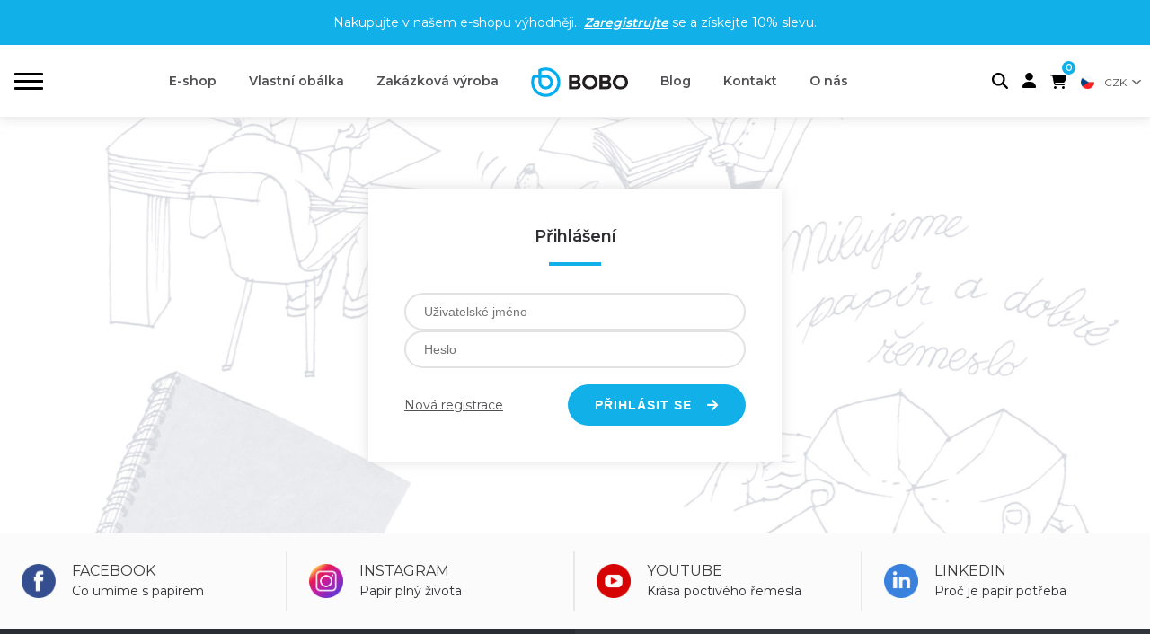

--- FILE ---
content_type: text/html; charset=utf-8
request_url: https://www.bobo.cz/obchod/prihlaseni?sort_by=price
body_size: 4991
content:
<!doctype html>
<html lang="cs">

<head>
    <title>BOBO BLOK</title>


    <meta charset="utf-8"/>
    <meta name="viewport" content="width=device-width, initial-scale=1, maximum-scale=1, user-scalable=no">
    <meta name="keywords" content="zápisník, skicák, školní sešit, černý papír, papírnictví, bobo, bobo blok, kroužkový blok, kalendář, diář, sada na kreslení a malování">
    <meta name="description"
          content="Největší výběr poznámkových bloků, skicáků a školních sešitů pro Vaše zápisky.">
    <link rel="preload" href="https://fonts.googleapis.com/css2?family=Montserrat:wght@400;600;700&family=Merriweather&display=swap" as="style">
    <link rel="stylesheet" href="https://fonts.googleapis.com/css2?family=Montserrat:wght@400;600;700&family=Merriweather&display=swap">
    <link rel="stylesheet" type="text/css" href="/css/all.css?v=20250310001"/>
        <link rel="stylesheet" type="text/css" href="/data/css/custom-dev.css?v=23126060109"/>

    <link href="/favicon.ico" rel="icon" type="image/x-icon"/>

    <script>
        window.dataLayer = window.dataLayer || [];
        dataLayer.push({"event":"pageType","page_type":"other"});
    </script>

    <!-- Google Tag Manager -->
    <script type="text/javascript" src="/js/recaptcha.js?v=1"></script>
    <script type="text/javascript"
            src="https://www.ppl.cz/sources/map/main.js" async></script>
    <link rel="stylesheet" href="https://www.ppl.cz/sources/map/main.css">
    <link rel="stylesheet" type="text/css" href="/components/dist/components.css">
    <style>
    .blue-alert a {
        color: #fff !important;
        text-decoration: underline !important;
    }

    .section-products .no-slider .box {
        min-height: 500px;
    }
    </style>

</head>

<body data-basepath=""
      class=" visible-alert">

<div class="remodal-bg">

    <div class="mobile-menu-overlay">&nbsp;</div>

    <header>

        <div
                class="blue-alert">
            <div class="container">
                <p>Nakupujte v na&scaron;em e-shopu v&yacute;hodněji.<a href="/obchod/registrace">Zaregistrujte</a>&nbsp;se a z&iacute;skejte <strong>10% slevu</strong>.</p>

            </div>
        </div>

        <div class="container header-container" style="max-width: 1280px !important;">
            <div class="left">
                <a href="/" class="logo-mobile">
                    <img src="/images/logo.png" alt=""/>
                </a>
                <a class="navigation-link-mobile" href="#">
                    <span></span>
                    <span></span>
                    <span></span>
                    <span></span>
                </a>
            </div>
            <nav>
                <ul class="menu">
                    <li style="margin-left: -132px !important;"><a href="/obchod?sort_by=price"
                                class="menu-link">E-shop</a></li>
                    <li><a href="/konfigurator" class="menu-link">Vlastní obálka</a></li>
                    <li><a href="/zakazkova-vyroba" class="menu-link">Zakázková výroba</a></li>
                    <li>
                        <a href="/" class="logo">
                            <img src="/images/logo.png" alt=""/>
                        </a>
                    </li>
                    <li><a href="/blog/" class="menu-link">Blog</a></li>
                    <li><a href="/kontakt" class="menu-link">Kontakt</a></li>
                    <li><a href="/onas" class="menu-link">O nás</a></li>
                </ul>
            </nav>
            <div class="right">

                <a href="#" class="search js-search-icon"
                   style="text-indent: 0 !important; background: none !important; margin-right: 16px !important;">
                    <svg xmlns="http://www.w3.org/2000/svg" viewBox="0 0 512 512">
                        <path d="M416 208c0 45.9-14.9 88.3-40 122.7L502.6 457.4c12.5 12.5 12.5 32.8 0 45.3s-32.8 12.5-45.3 0L330.7 376c-34.4 25.2-76.8 40-122.7 40C93.1 416 0 322.9 0 208S93.1 0 208 0S416 93.1 416 208zM208 352a144 144 0 1 0 0-288 144 144 0 1 0 0 288z"></path>
                    </svg>
                </a>

                <span style="margin-top: 31px; margin-right: 16px !important; float: left;">
                    <a href="/obchod/prihlaseni?sort_by=price" class="menu-link sign-in-link">
                        <svg width="15" xmlns="http://www.w3.org/2000/svg" viewBox="0 0 448 512"><path
                                    d="M224 256A128 128 0 1 0 224 0a128 128 0 1 0 0 256zm-45.7 48C79.8 304 0 383.8 0 482.3C0 498.7 13.3 512 29.7 512H418.3c16.4 0 29.7-13.3 29.7-29.7C448 383.8 368.2 304 269.7 304H178.3z"></path></svg>
                    </a>
                </span>

                <a href="/eshop/cart?sort_by=price" class="cart" style="margin-right: 16px !important;">&nbsp; <span
                            id="basket-count" class="items"
                            style="top: -13px !important; right: -10px !important;">0</span></a>
                <div class="currency" style="margin-right: 0 !important;">
                    <a href="#" class="currency-link czk">CZK</a>
                    <div class="currency-box">
                        <ul>
                            <li><a href="/eshop/set-currency?sort_by=price" data-currency="czk"
                                                                                 class="active  czk">CZK</a>
                            </li>
                            <li><a href="/eshop/set-currency?currency=eur&amp;sort_by=price" data-currency="eur"
                                                                                 class="eur">EUR</a>
                            </li>
                        </ul>
                    </div>
                </div>

            </div>

            <div class="popup-box log-in-box" style="display: none;">
                <div class="inner">
                    <form action="/obchod/prihlaseni?sort_by=price" method="post" id="frm-signInForm">
                        <fieldset>
                            <p class="form-group">
                                <label for="username" class="blind">Uživatelské jméno</label>
                                <input type="text" name="email" required data-nette-rules='[{"op":":filled","msg":"Prosím zadejte login"},{"op":":minLength","msg":"Alespoň 4 znaky","arg":4}]' id="username" placeholder="Uživatelské jméno">
                            </p>
                            <p class="form-group">
                                <label for="password" class="blind">Heslo</label>
                                <input type="password" name="password" required data-nette-rules='[{"op":":filled","msg":"Prosím zadejte heslo"},{"op":":minLength","msg":"Alespoň 4 znaky","arg":4}]' id="password" placeholder="Heslo">
                            </p>
                            <div class="row">
                                <a href="/obchod/registrace?sort_by=price" class="link-text">Nová registrace</a>
                                <button class="button blue-filled" type="submit">Přihlásit se <i
                                            class="fas fa-arrow-right"></i></button>
                            </div>
                        </fieldset>
                    <input type="hidden" name="_do" value="signInForm-submit"></form>

                </div>
            </div>

            <div class="popup-box added-to-cart" id="float-box" style="display: none;">
                <div class="inner">
                    <a href="#" class="close js-close-added-to-cart"><i class="fas fa-times"></i></a>
                    <span class="like-h3">Přidáno do košíku</span>
                    <div class="items">
                        <div class="item">
                            <div class="img"><img class="product-image" src="/images/notebook2.png"
                                                  alt=""></div>
                            <div class="text">
                                <p><strong class="product-name">Učitelský diář A5 2018/2019</strong></p>
                                <p><span class="product-qty">1</span> x <strong><span
                                                class="product-price">150</span>  Kč
                                    </strong> s DPH</p>
                            </div>
                        </div>
                    </div>
                    <a href="/eshop/cart?sort_by=price" class="link-border blue">přejít do košíku</a>
                </div>
            </div>

        </div>
        <div class="search-main-box">
            <div class="container">
                <form action="/eshop/search?sort_by=price">
                    <fieldset>
                        <label for="search-main" class="blind">Search</label>
                        <input type="text" name="q" id="search-main" placeholder="Hledejte..."/>
                        <button type="submit"><i class="fa fa-search" aria-hidden="true"></i></button>
                    </fieldset>
                </form>
            </div>
        </div>
        <div class="nav-mobile">
            <ul>
                <li><a href="/obchod?sort_by=price">E-shop</a></li>
                <li><a href="/konfigurator">Vlastní obálka</a></li>
                <li><a href="/zakazkova-vyroba">Zakázková výroba</a></li>
                <li><a href="/blog/">Blog</a></li>
                <li><a href="/kontakt">Kontakt</a></li>
                <li><a href="/onas">O nás</a></li>
                <li><a href="/obchod/prihlaseni?sort_by=price">Přihlásit</a></li>
            </ul>
        </div>
    </header>


<section class="section-eshop-cart mb0">
    <div class="inner-small text-center">
        <h2 class="line-short">Přihlášení</h2>
        <form action="/obchod/prihlaseni?sort_by=price" method="post" id="frm-signInForm">
            <fieldset>
                <p>
                    <label for="username" class="blind">Uživatelské jméno</label>
                    <input type="text" name="email" required data-nette-rules='[{"op":":filled","msg":"Prosím zadejte login"},{"op":":minLength","msg":"Alespoň 4 znaky","arg":4}]' id="username" placeholder="Uživatelské jméno">
                </p>
                <p>
                    <label for="password" class="blind">Heslo</label>
                    <input type="password" name="password" required data-nette-rules='[{"op":":filled","msg":"Prosím zadejte heslo"},{"op":":minLength","msg":"Alespoň 4 znaky","arg":4}]' id="password" placeholder="Heslo">
                </p>

                <div class="row mb0">
                    <a href="/obchod/registrace?sort_by=price" class="link-text">Nová registrace</a>
                    <button class="button blue-filled" type="submit">Přihlásit se <i class="fas fa-arrow-right"></i></button>
                </div>
            </fieldset>
        <input type="hidden" name="_do" value="signInForm-submit"></form>

    </div>
</section>
    <footer>
        <div class="top">
            <div class="container">
                <a href="https://www.facebook.com/boboblok.cz/?ref=br_rs" target="_blank" class="box facebook">
                    <strong>facebook</strong>
                    <p>Co umíme s papírem</p>
                </a>
                <a href="https://www.instagram.com/bobo.blok/" target="_blank" class="box instagram">
                    <strong>instagram</strong>
                    <p>Papír plný života</p>
                </a>
                <a href="https://www.youtube.com/channel/UCL9l-pkrl_vnyNH-YcEeaKw" target="_blank"
                   class="box youtube">
                    <strong>Youtube</strong>
                    <p>Krása poctivého řemesla</p>
                </a>
                <a href="https://www.linkedin.com/company/bobo-blok/" target="_blank"
                   class="box linkedin">
                    <strong>linkedin</strong>
                    <p>Proč je papír potřeba</p>
                </a>
            </div>
        </div>
        <div class="bottom">
            <div class="bg-left">&nbsp;</div>
            <div class="bg-right">&nbsp;</div>
            <div class="container">
                <div class="half left">
                    <div class="col">
                        <span class="like-h3">Zákaznická podpora</span>
                        <p>
                            Jsme tu pro vás<br/>ve všední dny 7:00 - 15:30<br/><br/>
                            <span class="phone"><a href="tel:602256820">+420 602 256 820</a></span>
                            <span class="email"><a href="mailto:info@bobo.cz">info@bobo.cz</a></span>
                        </p>
                        <span class="like-h3">Platby a reklamace</span>
                        <p><span class="phone"><a href="tel:602256820">+420 602 256 820</a></span>
                                                    <span class="email"><a href="mailto:neradova@bobo.cz">neradova@bobo.cz</a></span>
                                                </p>
                    </div>
                    <div class="col">
                        <span class="like-h3">Důležité informace</span>
                        <ul>
                            <li><a href="/platba-a-doprava">Platba a doprava</a></li>
                            <li><a href="/proc-nakupovat-na-bobo">Výhody registrace</a></li>
                            <li><a href="/reklamace">Reklamace</a></li>
                            <li><a href="/podnikova-prodejna">Podniková prodejna</a></li>
                            <li><a href="/kariera">Kariéra</a></li>
                            <li><a href="/akce-slevy">Speciální a slevové akce</a></li>
                            <li><a href="/pro-media">Pro média</a></li>
                            <li><a href="/napsali-o-nas">Napsali o nás</a></li>
                            <li><a href="#" data-cc="show-preferencesModal"> Upravit nastavení Cookies</a></li>
                        </ul>
                        <span class="like-h3">Podmínky a pravidla</span>
                        <ul>
                            <li><a href="/pages/detail?pageDetailId=2">Obchodní podmínky</a></li>
                            <li><a href="/pages/detail?pageDetailId=3">Ochrana osobních údajů</a></li>
                        </ul>
                        <div id="showHeurekaBadgeHere-1"></div>
                        <script type="text/javascript">
                            //<![CDATA[
                            var _hwq = _hwq || [];
                            _hwq.push(['setKey', '723A37498BA4159ABB084E7E49B71D2C']);
                            _hwq.push(['showWidget', '1', '5348', 'Bobo.cz', 'bobo-cz']);
                            (function () {
                                var ho = document.createElement('script');
                                ho.type = 'text/javascript';
                                ho.async = true;
                                ho.src = 'https://ssl.heureka.cz/direct/i/gjs.php?n=wdgt&sak=723A37498BA4159ABB084E7E49B71D2C';
                                var s = document.getElementsByTagName('script')[0];
                                s.parentNode.insertBefore(ho, s);
                            })();
                            //]]>
                        </script>
                    </div>
                </div>
                <div class="half right">
                    <span class="like-h3">MILUJETE PAPÍR A CHCETE VĚDĚT O NAŠICH NOVINKÁCH JAKO PRVNÍ?</span>
                    <p>Přihlaste se k odběru našeho newsletteru a my vám budeme pravidelně posílat e-mail o
                        novinkách nebo výhodných akcích.</p>
                    <div class="newsletter">
                        <form action="/obchod/prihlaseni?sort_by=price" method="post" id="frm-newsletterForm">
                            <fieldset>
                                <label for="newsletter" class="blind">Newsletter</label>
                                <input type="hidden" name="yu" value="2026012306">
                                <input type="text" id="newsletter" name="codee" required data-nette-rules='[{"op":":filled","msg":"Vložte prosím platnou e-mailovou adresu."},{"op":":email","msg":"Vložte prosím platnou e-mailovou adresu."}]'
                                       placeholder="Zadejte Váš email"/>
                                <button type="submit" class="button dark">Chci newsletter</button>
                                <p>Přihlášením souhlasíte s <a href="/pages/detail?pageDetailId=3">podmínkami</a>.</p>
                                <div class="g-recaptcha" data-sitekey="6LfdeZEUAAAAAP4Qy8FBWWVpP-pdlAajzuECcgvh" id="frm-newsletterForm-captcha"></div>
                            </fieldset>
                        <input type="hidden" name="lang" value="cs_CZ"><input type="hidden" name="yu" value="2026012306"><input type="hidden" name="_do" value="newsletterForm-submit"><!--[if IE]><input type=IEbug disabled style="display:none"><![endif]-->
</form>

                    </div>
                    <p style=" margin-top: 20px; background: #fff; border-radius: 6px; padding: 6px;">
                        <a href="/platba-a-doprava" style="text-decoration: none;">
                            <img height="36"
                                 style="margin: 6px; position:relative; top: 3px; display: inline; height: 36px;"
                                 src="/images/mc.png" alt="">
                            <img height="36"
                                 style="margin: 6px; position:relative; top: 3px; display: inline; height: 36px;"
                                 src="/images/mc2.png" alt="">
                            <img height="36"
                                 style="margin: 6px; position:relative; top: 3px;  display: inline; height: 36px;"
                                 src="/images/mc3.png" alt="">
                            <img height="23" style="margin: 6px;  display: inline; height: 23px;"
                                 src="/images/visa.png" alt="">
                            <img height="23" style="margin: 6px;  display: inline; height: 23px;"
                                 src="/images/visa2.png" alt="">
                            <img height="23" style="margin: 6px; display: inline; height: 23px;"
                                 src="/images/visa3.png" alt="">
                        </a>
                    </p>


                </div>
            </div>
        </div>
    </footer>


    <div class="remodal" data-remodal-id="thankyou">
        <button data-remodal-action="close" class="remodal-close"></button>
        <span class="like-h2">Děkujeme</span>
        <p>Vaše objednávka byla odeslána.</p>
        <div class="row center">
            <a class="button blue" data-remodal-action="close" href="#">zavřít</a>
        </div>
    </div>

    <div class="remodal" data-remodal-id="thanksnl">
        <button data-remodal-action="close" class="remodal-close"></button>
        <span class="like-h2">Děkujeme</span>
        <p>Byli jste úspěšně přihlášeni k odberu našeho newsletteru.</p>
        <div class="row center">
            <a class="button blue" data-remodal-action="close" href="#">zavřít</a>
        </div>
    </div>

    <div class="remodal" data-remodal-id="cfsent">
        <button data-remodal-action="close" class="remodal-close"></button>
        <span class="like-h2">Děkujeme</span>
        <p>Vaše zpráva byla odeslána, budeme Vás kontaktovat co nejdříve.</p>
        <div class="row center">
            <a class="button blue" data-remodal-action="close" href="#">zavřít</a>
        </div>
    </div>

    <div class="remodal" data-remodal-id="ajax"
         data-remodal-options="hashTracking: false, closeOnOutsideClick: false">
        <button data-remodal-action="close" class="remodal-close"></button>
        <div id="ajax-content">

        </div>
    </div>

    <div class="remodal full-width" data-remodal-id="ppl"
         data-remodal-options="closeOnOutsideClick: false">
        <button data-remodal-action="close" class="remodal-close"></button>
        <div id="ppl-parcelshop-map"></div>
    </div>

    <a href="#ppl"></a>

</div>
<script src="/js/all.js?v=20250310001" type="text/javascript"></script>

<script src="https://widget.packeta.com/v6/www/js/library.js"></script>
<script src="https://cdnjs.cloudflare.com/ajax/libs/vue/3.5.13/vue.global.prod.min.js"></script>
<script src="/components/dist/components.js"></script>
</body>

</html>


--- FILE ---
content_type: text/html; charset=utf-8
request_url: https://www.google.com/recaptcha/api2/anchor?ar=1&k=6LfdeZEUAAAAAP4Qy8FBWWVpP-pdlAajzuECcgvh&co=aHR0cHM6Ly93d3cuYm9iby5jejo0NDM.&hl=en&v=N67nZn4AqZkNcbeMu4prBgzg&size=normal&anchor-ms=20000&execute-ms=30000&cb=w3050rh5y7oa
body_size: 49239
content:
<!DOCTYPE HTML><html dir="ltr" lang="en"><head><meta http-equiv="Content-Type" content="text/html; charset=UTF-8">
<meta http-equiv="X-UA-Compatible" content="IE=edge">
<title>reCAPTCHA</title>
<style type="text/css">
/* cyrillic-ext */
@font-face {
  font-family: 'Roboto';
  font-style: normal;
  font-weight: 400;
  font-stretch: 100%;
  src: url(//fonts.gstatic.com/s/roboto/v48/KFO7CnqEu92Fr1ME7kSn66aGLdTylUAMa3GUBHMdazTgWw.woff2) format('woff2');
  unicode-range: U+0460-052F, U+1C80-1C8A, U+20B4, U+2DE0-2DFF, U+A640-A69F, U+FE2E-FE2F;
}
/* cyrillic */
@font-face {
  font-family: 'Roboto';
  font-style: normal;
  font-weight: 400;
  font-stretch: 100%;
  src: url(//fonts.gstatic.com/s/roboto/v48/KFO7CnqEu92Fr1ME7kSn66aGLdTylUAMa3iUBHMdazTgWw.woff2) format('woff2');
  unicode-range: U+0301, U+0400-045F, U+0490-0491, U+04B0-04B1, U+2116;
}
/* greek-ext */
@font-face {
  font-family: 'Roboto';
  font-style: normal;
  font-weight: 400;
  font-stretch: 100%;
  src: url(//fonts.gstatic.com/s/roboto/v48/KFO7CnqEu92Fr1ME7kSn66aGLdTylUAMa3CUBHMdazTgWw.woff2) format('woff2');
  unicode-range: U+1F00-1FFF;
}
/* greek */
@font-face {
  font-family: 'Roboto';
  font-style: normal;
  font-weight: 400;
  font-stretch: 100%;
  src: url(//fonts.gstatic.com/s/roboto/v48/KFO7CnqEu92Fr1ME7kSn66aGLdTylUAMa3-UBHMdazTgWw.woff2) format('woff2');
  unicode-range: U+0370-0377, U+037A-037F, U+0384-038A, U+038C, U+038E-03A1, U+03A3-03FF;
}
/* math */
@font-face {
  font-family: 'Roboto';
  font-style: normal;
  font-weight: 400;
  font-stretch: 100%;
  src: url(//fonts.gstatic.com/s/roboto/v48/KFO7CnqEu92Fr1ME7kSn66aGLdTylUAMawCUBHMdazTgWw.woff2) format('woff2');
  unicode-range: U+0302-0303, U+0305, U+0307-0308, U+0310, U+0312, U+0315, U+031A, U+0326-0327, U+032C, U+032F-0330, U+0332-0333, U+0338, U+033A, U+0346, U+034D, U+0391-03A1, U+03A3-03A9, U+03B1-03C9, U+03D1, U+03D5-03D6, U+03F0-03F1, U+03F4-03F5, U+2016-2017, U+2034-2038, U+203C, U+2040, U+2043, U+2047, U+2050, U+2057, U+205F, U+2070-2071, U+2074-208E, U+2090-209C, U+20D0-20DC, U+20E1, U+20E5-20EF, U+2100-2112, U+2114-2115, U+2117-2121, U+2123-214F, U+2190, U+2192, U+2194-21AE, U+21B0-21E5, U+21F1-21F2, U+21F4-2211, U+2213-2214, U+2216-22FF, U+2308-230B, U+2310, U+2319, U+231C-2321, U+2336-237A, U+237C, U+2395, U+239B-23B7, U+23D0, U+23DC-23E1, U+2474-2475, U+25AF, U+25B3, U+25B7, U+25BD, U+25C1, U+25CA, U+25CC, U+25FB, U+266D-266F, U+27C0-27FF, U+2900-2AFF, U+2B0E-2B11, U+2B30-2B4C, U+2BFE, U+3030, U+FF5B, U+FF5D, U+1D400-1D7FF, U+1EE00-1EEFF;
}
/* symbols */
@font-face {
  font-family: 'Roboto';
  font-style: normal;
  font-weight: 400;
  font-stretch: 100%;
  src: url(//fonts.gstatic.com/s/roboto/v48/KFO7CnqEu92Fr1ME7kSn66aGLdTylUAMaxKUBHMdazTgWw.woff2) format('woff2');
  unicode-range: U+0001-000C, U+000E-001F, U+007F-009F, U+20DD-20E0, U+20E2-20E4, U+2150-218F, U+2190, U+2192, U+2194-2199, U+21AF, U+21E6-21F0, U+21F3, U+2218-2219, U+2299, U+22C4-22C6, U+2300-243F, U+2440-244A, U+2460-24FF, U+25A0-27BF, U+2800-28FF, U+2921-2922, U+2981, U+29BF, U+29EB, U+2B00-2BFF, U+4DC0-4DFF, U+FFF9-FFFB, U+10140-1018E, U+10190-1019C, U+101A0, U+101D0-101FD, U+102E0-102FB, U+10E60-10E7E, U+1D2C0-1D2D3, U+1D2E0-1D37F, U+1F000-1F0FF, U+1F100-1F1AD, U+1F1E6-1F1FF, U+1F30D-1F30F, U+1F315, U+1F31C, U+1F31E, U+1F320-1F32C, U+1F336, U+1F378, U+1F37D, U+1F382, U+1F393-1F39F, U+1F3A7-1F3A8, U+1F3AC-1F3AF, U+1F3C2, U+1F3C4-1F3C6, U+1F3CA-1F3CE, U+1F3D4-1F3E0, U+1F3ED, U+1F3F1-1F3F3, U+1F3F5-1F3F7, U+1F408, U+1F415, U+1F41F, U+1F426, U+1F43F, U+1F441-1F442, U+1F444, U+1F446-1F449, U+1F44C-1F44E, U+1F453, U+1F46A, U+1F47D, U+1F4A3, U+1F4B0, U+1F4B3, U+1F4B9, U+1F4BB, U+1F4BF, U+1F4C8-1F4CB, U+1F4D6, U+1F4DA, U+1F4DF, U+1F4E3-1F4E6, U+1F4EA-1F4ED, U+1F4F7, U+1F4F9-1F4FB, U+1F4FD-1F4FE, U+1F503, U+1F507-1F50B, U+1F50D, U+1F512-1F513, U+1F53E-1F54A, U+1F54F-1F5FA, U+1F610, U+1F650-1F67F, U+1F687, U+1F68D, U+1F691, U+1F694, U+1F698, U+1F6AD, U+1F6B2, U+1F6B9-1F6BA, U+1F6BC, U+1F6C6-1F6CF, U+1F6D3-1F6D7, U+1F6E0-1F6EA, U+1F6F0-1F6F3, U+1F6F7-1F6FC, U+1F700-1F7FF, U+1F800-1F80B, U+1F810-1F847, U+1F850-1F859, U+1F860-1F887, U+1F890-1F8AD, U+1F8B0-1F8BB, U+1F8C0-1F8C1, U+1F900-1F90B, U+1F93B, U+1F946, U+1F984, U+1F996, U+1F9E9, U+1FA00-1FA6F, U+1FA70-1FA7C, U+1FA80-1FA89, U+1FA8F-1FAC6, U+1FACE-1FADC, U+1FADF-1FAE9, U+1FAF0-1FAF8, U+1FB00-1FBFF;
}
/* vietnamese */
@font-face {
  font-family: 'Roboto';
  font-style: normal;
  font-weight: 400;
  font-stretch: 100%;
  src: url(//fonts.gstatic.com/s/roboto/v48/KFO7CnqEu92Fr1ME7kSn66aGLdTylUAMa3OUBHMdazTgWw.woff2) format('woff2');
  unicode-range: U+0102-0103, U+0110-0111, U+0128-0129, U+0168-0169, U+01A0-01A1, U+01AF-01B0, U+0300-0301, U+0303-0304, U+0308-0309, U+0323, U+0329, U+1EA0-1EF9, U+20AB;
}
/* latin-ext */
@font-face {
  font-family: 'Roboto';
  font-style: normal;
  font-weight: 400;
  font-stretch: 100%;
  src: url(//fonts.gstatic.com/s/roboto/v48/KFO7CnqEu92Fr1ME7kSn66aGLdTylUAMa3KUBHMdazTgWw.woff2) format('woff2');
  unicode-range: U+0100-02BA, U+02BD-02C5, U+02C7-02CC, U+02CE-02D7, U+02DD-02FF, U+0304, U+0308, U+0329, U+1D00-1DBF, U+1E00-1E9F, U+1EF2-1EFF, U+2020, U+20A0-20AB, U+20AD-20C0, U+2113, U+2C60-2C7F, U+A720-A7FF;
}
/* latin */
@font-face {
  font-family: 'Roboto';
  font-style: normal;
  font-weight: 400;
  font-stretch: 100%;
  src: url(//fonts.gstatic.com/s/roboto/v48/KFO7CnqEu92Fr1ME7kSn66aGLdTylUAMa3yUBHMdazQ.woff2) format('woff2');
  unicode-range: U+0000-00FF, U+0131, U+0152-0153, U+02BB-02BC, U+02C6, U+02DA, U+02DC, U+0304, U+0308, U+0329, U+2000-206F, U+20AC, U+2122, U+2191, U+2193, U+2212, U+2215, U+FEFF, U+FFFD;
}
/* cyrillic-ext */
@font-face {
  font-family: 'Roboto';
  font-style: normal;
  font-weight: 500;
  font-stretch: 100%;
  src: url(//fonts.gstatic.com/s/roboto/v48/KFO7CnqEu92Fr1ME7kSn66aGLdTylUAMa3GUBHMdazTgWw.woff2) format('woff2');
  unicode-range: U+0460-052F, U+1C80-1C8A, U+20B4, U+2DE0-2DFF, U+A640-A69F, U+FE2E-FE2F;
}
/* cyrillic */
@font-face {
  font-family: 'Roboto';
  font-style: normal;
  font-weight: 500;
  font-stretch: 100%;
  src: url(//fonts.gstatic.com/s/roboto/v48/KFO7CnqEu92Fr1ME7kSn66aGLdTylUAMa3iUBHMdazTgWw.woff2) format('woff2');
  unicode-range: U+0301, U+0400-045F, U+0490-0491, U+04B0-04B1, U+2116;
}
/* greek-ext */
@font-face {
  font-family: 'Roboto';
  font-style: normal;
  font-weight: 500;
  font-stretch: 100%;
  src: url(//fonts.gstatic.com/s/roboto/v48/KFO7CnqEu92Fr1ME7kSn66aGLdTylUAMa3CUBHMdazTgWw.woff2) format('woff2');
  unicode-range: U+1F00-1FFF;
}
/* greek */
@font-face {
  font-family: 'Roboto';
  font-style: normal;
  font-weight: 500;
  font-stretch: 100%;
  src: url(//fonts.gstatic.com/s/roboto/v48/KFO7CnqEu92Fr1ME7kSn66aGLdTylUAMa3-UBHMdazTgWw.woff2) format('woff2');
  unicode-range: U+0370-0377, U+037A-037F, U+0384-038A, U+038C, U+038E-03A1, U+03A3-03FF;
}
/* math */
@font-face {
  font-family: 'Roboto';
  font-style: normal;
  font-weight: 500;
  font-stretch: 100%;
  src: url(//fonts.gstatic.com/s/roboto/v48/KFO7CnqEu92Fr1ME7kSn66aGLdTylUAMawCUBHMdazTgWw.woff2) format('woff2');
  unicode-range: U+0302-0303, U+0305, U+0307-0308, U+0310, U+0312, U+0315, U+031A, U+0326-0327, U+032C, U+032F-0330, U+0332-0333, U+0338, U+033A, U+0346, U+034D, U+0391-03A1, U+03A3-03A9, U+03B1-03C9, U+03D1, U+03D5-03D6, U+03F0-03F1, U+03F4-03F5, U+2016-2017, U+2034-2038, U+203C, U+2040, U+2043, U+2047, U+2050, U+2057, U+205F, U+2070-2071, U+2074-208E, U+2090-209C, U+20D0-20DC, U+20E1, U+20E5-20EF, U+2100-2112, U+2114-2115, U+2117-2121, U+2123-214F, U+2190, U+2192, U+2194-21AE, U+21B0-21E5, U+21F1-21F2, U+21F4-2211, U+2213-2214, U+2216-22FF, U+2308-230B, U+2310, U+2319, U+231C-2321, U+2336-237A, U+237C, U+2395, U+239B-23B7, U+23D0, U+23DC-23E1, U+2474-2475, U+25AF, U+25B3, U+25B7, U+25BD, U+25C1, U+25CA, U+25CC, U+25FB, U+266D-266F, U+27C0-27FF, U+2900-2AFF, U+2B0E-2B11, U+2B30-2B4C, U+2BFE, U+3030, U+FF5B, U+FF5D, U+1D400-1D7FF, U+1EE00-1EEFF;
}
/* symbols */
@font-face {
  font-family: 'Roboto';
  font-style: normal;
  font-weight: 500;
  font-stretch: 100%;
  src: url(//fonts.gstatic.com/s/roboto/v48/KFO7CnqEu92Fr1ME7kSn66aGLdTylUAMaxKUBHMdazTgWw.woff2) format('woff2');
  unicode-range: U+0001-000C, U+000E-001F, U+007F-009F, U+20DD-20E0, U+20E2-20E4, U+2150-218F, U+2190, U+2192, U+2194-2199, U+21AF, U+21E6-21F0, U+21F3, U+2218-2219, U+2299, U+22C4-22C6, U+2300-243F, U+2440-244A, U+2460-24FF, U+25A0-27BF, U+2800-28FF, U+2921-2922, U+2981, U+29BF, U+29EB, U+2B00-2BFF, U+4DC0-4DFF, U+FFF9-FFFB, U+10140-1018E, U+10190-1019C, U+101A0, U+101D0-101FD, U+102E0-102FB, U+10E60-10E7E, U+1D2C0-1D2D3, U+1D2E0-1D37F, U+1F000-1F0FF, U+1F100-1F1AD, U+1F1E6-1F1FF, U+1F30D-1F30F, U+1F315, U+1F31C, U+1F31E, U+1F320-1F32C, U+1F336, U+1F378, U+1F37D, U+1F382, U+1F393-1F39F, U+1F3A7-1F3A8, U+1F3AC-1F3AF, U+1F3C2, U+1F3C4-1F3C6, U+1F3CA-1F3CE, U+1F3D4-1F3E0, U+1F3ED, U+1F3F1-1F3F3, U+1F3F5-1F3F7, U+1F408, U+1F415, U+1F41F, U+1F426, U+1F43F, U+1F441-1F442, U+1F444, U+1F446-1F449, U+1F44C-1F44E, U+1F453, U+1F46A, U+1F47D, U+1F4A3, U+1F4B0, U+1F4B3, U+1F4B9, U+1F4BB, U+1F4BF, U+1F4C8-1F4CB, U+1F4D6, U+1F4DA, U+1F4DF, U+1F4E3-1F4E6, U+1F4EA-1F4ED, U+1F4F7, U+1F4F9-1F4FB, U+1F4FD-1F4FE, U+1F503, U+1F507-1F50B, U+1F50D, U+1F512-1F513, U+1F53E-1F54A, U+1F54F-1F5FA, U+1F610, U+1F650-1F67F, U+1F687, U+1F68D, U+1F691, U+1F694, U+1F698, U+1F6AD, U+1F6B2, U+1F6B9-1F6BA, U+1F6BC, U+1F6C6-1F6CF, U+1F6D3-1F6D7, U+1F6E0-1F6EA, U+1F6F0-1F6F3, U+1F6F7-1F6FC, U+1F700-1F7FF, U+1F800-1F80B, U+1F810-1F847, U+1F850-1F859, U+1F860-1F887, U+1F890-1F8AD, U+1F8B0-1F8BB, U+1F8C0-1F8C1, U+1F900-1F90B, U+1F93B, U+1F946, U+1F984, U+1F996, U+1F9E9, U+1FA00-1FA6F, U+1FA70-1FA7C, U+1FA80-1FA89, U+1FA8F-1FAC6, U+1FACE-1FADC, U+1FADF-1FAE9, U+1FAF0-1FAF8, U+1FB00-1FBFF;
}
/* vietnamese */
@font-face {
  font-family: 'Roboto';
  font-style: normal;
  font-weight: 500;
  font-stretch: 100%;
  src: url(//fonts.gstatic.com/s/roboto/v48/KFO7CnqEu92Fr1ME7kSn66aGLdTylUAMa3OUBHMdazTgWw.woff2) format('woff2');
  unicode-range: U+0102-0103, U+0110-0111, U+0128-0129, U+0168-0169, U+01A0-01A1, U+01AF-01B0, U+0300-0301, U+0303-0304, U+0308-0309, U+0323, U+0329, U+1EA0-1EF9, U+20AB;
}
/* latin-ext */
@font-face {
  font-family: 'Roboto';
  font-style: normal;
  font-weight: 500;
  font-stretch: 100%;
  src: url(//fonts.gstatic.com/s/roboto/v48/KFO7CnqEu92Fr1ME7kSn66aGLdTylUAMa3KUBHMdazTgWw.woff2) format('woff2');
  unicode-range: U+0100-02BA, U+02BD-02C5, U+02C7-02CC, U+02CE-02D7, U+02DD-02FF, U+0304, U+0308, U+0329, U+1D00-1DBF, U+1E00-1E9F, U+1EF2-1EFF, U+2020, U+20A0-20AB, U+20AD-20C0, U+2113, U+2C60-2C7F, U+A720-A7FF;
}
/* latin */
@font-face {
  font-family: 'Roboto';
  font-style: normal;
  font-weight: 500;
  font-stretch: 100%;
  src: url(//fonts.gstatic.com/s/roboto/v48/KFO7CnqEu92Fr1ME7kSn66aGLdTylUAMa3yUBHMdazQ.woff2) format('woff2');
  unicode-range: U+0000-00FF, U+0131, U+0152-0153, U+02BB-02BC, U+02C6, U+02DA, U+02DC, U+0304, U+0308, U+0329, U+2000-206F, U+20AC, U+2122, U+2191, U+2193, U+2212, U+2215, U+FEFF, U+FFFD;
}
/* cyrillic-ext */
@font-face {
  font-family: 'Roboto';
  font-style: normal;
  font-weight: 900;
  font-stretch: 100%;
  src: url(//fonts.gstatic.com/s/roboto/v48/KFO7CnqEu92Fr1ME7kSn66aGLdTylUAMa3GUBHMdazTgWw.woff2) format('woff2');
  unicode-range: U+0460-052F, U+1C80-1C8A, U+20B4, U+2DE0-2DFF, U+A640-A69F, U+FE2E-FE2F;
}
/* cyrillic */
@font-face {
  font-family: 'Roboto';
  font-style: normal;
  font-weight: 900;
  font-stretch: 100%;
  src: url(//fonts.gstatic.com/s/roboto/v48/KFO7CnqEu92Fr1ME7kSn66aGLdTylUAMa3iUBHMdazTgWw.woff2) format('woff2');
  unicode-range: U+0301, U+0400-045F, U+0490-0491, U+04B0-04B1, U+2116;
}
/* greek-ext */
@font-face {
  font-family: 'Roboto';
  font-style: normal;
  font-weight: 900;
  font-stretch: 100%;
  src: url(//fonts.gstatic.com/s/roboto/v48/KFO7CnqEu92Fr1ME7kSn66aGLdTylUAMa3CUBHMdazTgWw.woff2) format('woff2');
  unicode-range: U+1F00-1FFF;
}
/* greek */
@font-face {
  font-family: 'Roboto';
  font-style: normal;
  font-weight: 900;
  font-stretch: 100%;
  src: url(//fonts.gstatic.com/s/roboto/v48/KFO7CnqEu92Fr1ME7kSn66aGLdTylUAMa3-UBHMdazTgWw.woff2) format('woff2');
  unicode-range: U+0370-0377, U+037A-037F, U+0384-038A, U+038C, U+038E-03A1, U+03A3-03FF;
}
/* math */
@font-face {
  font-family: 'Roboto';
  font-style: normal;
  font-weight: 900;
  font-stretch: 100%;
  src: url(//fonts.gstatic.com/s/roboto/v48/KFO7CnqEu92Fr1ME7kSn66aGLdTylUAMawCUBHMdazTgWw.woff2) format('woff2');
  unicode-range: U+0302-0303, U+0305, U+0307-0308, U+0310, U+0312, U+0315, U+031A, U+0326-0327, U+032C, U+032F-0330, U+0332-0333, U+0338, U+033A, U+0346, U+034D, U+0391-03A1, U+03A3-03A9, U+03B1-03C9, U+03D1, U+03D5-03D6, U+03F0-03F1, U+03F4-03F5, U+2016-2017, U+2034-2038, U+203C, U+2040, U+2043, U+2047, U+2050, U+2057, U+205F, U+2070-2071, U+2074-208E, U+2090-209C, U+20D0-20DC, U+20E1, U+20E5-20EF, U+2100-2112, U+2114-2115, U+2117-2121, U+2123-214F, U+2190, U+2192, U+2194-21AE, U+21B0-21E5, U+21F1-21F2, U+21F4-2211, U+2213-2214, U+2216-22FF, U+2308-230B, U+2310, U+2319, U+231C-2321, U+2336-237A, U+237C, U+2395, U+239B-23B7, U+23D0, U+23DC-23E1, U+2474-2475, U+25AF, U+25B3, U+25B7, U+25BD, U+25C1, U+25CA, U+25CC, U+25FB, U+266D-266F, U+27C0-27FF, U+2900-2AFF, U+2B0E-2B11, U+2B30-2B4C, U+2BFE, U+3030, U+FF5B, U+FF5D, U+1D400-1D7FF, U+1EE00-1EEFF;
}
/* symbols */
@font-face {
  font-family: 'Roboto';
  font-style: normal;
  font-weight: 900;
  font-stretch: 100%;
  src: url(//fonts.gstatic.com/s/roboto/v48/KFO7CnqEu92Fr1ME7kSn66aGLdTylUAMaxKUBHMdazTgWw.woff2) format('woff2');
  unicode-range: U+0001-000C, U+000E-001F, U+007F-009F, U+20DD-20E0, U+20E2-20E4, U+2150-218F, U+2190, U+2192, U+2194-2199, U+21AF, U+21E6-21F0, U+21F3, U+2218-2219, U+2299, U+22C4-22C6, U+2300-243F, U+2440-244A, U+2460-24FF, U+25A0-27BF, U+2800-28FF, U+2921-2922, U+2981, U+29BF, U+29EB, U+2B00-2BFF, U+4DC0-4DFF, U+FFF9-FFFB, U+10140-1018E, U+10190-1019C, U+101A0, U+101D0-101FD, U+102E0-102FB, U+10E60-10E7E, U+1D2C0-1D2D3, U+1D2E0-1D37F, U+1F000-1F0FF, U+1F100-1F1AD, U+1F1E6-1F1FF, U+1F30D-1F30F, U+1F315, U+1F31C, U+1F31E, U+1F320-1F32C, U+1F336, U+1F378, U+1F37D, U+1F382, U+1F393-1F39F, U+1F3A7-1F3A8, U+1F3AC-1F3AF, U+1F3C2, U+1F3C4-1F3C6, U+1F3CA-1F3CE, U+1F3D4-1F3E0, U+1F3ED, U+1F3F1-1F3F3, U+1F3F5-1F3F7, U+1F408, U+1F415, U+1F41F, U+1F426, U+1F43F, U+1F441-1F442, U+1F444, U+1F446-1F449, U+1F44C-1F44E, U+1F453, U+1F46A, U+1F47D, U+1F4A3, U+1F4B0, U+1F4B3, U+1F4B9, U+1F4BB, U+1F4BF, U+1F4C8-1F4CB, U+1F4D6, U+1F4DA, U+1F4DF, U+1F4E3-1F4E6, U+1F4EA-1F4ED, U+1F4F7, U+1F4F9-1F4FB, U+1F4FD-1F4FE, U+1F503, U+1F507-1F50B, U+1F50D, U+1F512-1F513, U+1F53E-1F54A, U+1F54F-1F5FA, U+1F610, U+1F650-1F67F, U+1F687, U+1F68D, U+1F691, U+1F694, U+1F698, U+1F6AD, U+1F6B2, U+1F6B9-1F6BA, U+1F6BC, U+1F6C6-1F6CF, U+1F6D3-1F6D7, U+1F6E0-1F6EA, U+1F6F0-1F6F3, U+1F6F7-1F6FC, U+1F700-1F7FF, U+1F800-1F80B, U+1F810-1F847, U+1F850-1F859, U+1F860-1F887, U+1F890-1F8AD, U+1F8B0-1F8BB, U+1F8C0-1F8C1, U+1F900-1F90B, U+1F93B, U+1F946, U+1F984, U+1F996, U+1F9E9, U+1FA00-1FA6F, U+1FA70-1FA7C, U+1FA80-1FA89, U+1FA8F-1FAC6, U+1FACE-1FADC, U+1FADF-1FAE9, U+1FAF0-1FAF8, U+1FB00-1FBFF;
}
/* vietnamese */
@font-face {
  font-family: 'Roboto';
  font-style: normal;
  font-weight: 900;
  font-stretch: 100%;
  src: url(//fonts.gstatic.com/s/roboto/v48/KFO7CnqEu92Fr1ME7kSn66aGLdTylUAMa3OUBHMdazTgWw.woff2) format('woff2');
  unicode-range: U+0102-0103, U+0110-0111, U+0128-0129, U+0168-0169, U+01A0-01A1, U+01AF-01B0, U+0300-0301, U+0303-0304, U+0308-0309, U+0323, U+0329, U+1EA0-1EF9, U+20AB;
}
/* latin-ext */
@font-face {
  font-family: 'Roboto';
  font-style: normal;
  font-weight: 900;
  font-stretch: 100%;
  src: url(//fonts.gstatic.com/s/roboto/v48/KFO7CnqEu92Fr1ME7kSn66aGLdTylUAMa3KUBHMdazTgWw.woff2) format('woff2');
  unicode-range: U+0100-02BA, U+02BD-02C5, U+02C7-02CC, U+02CE-02D7, U+02DD-02FF, U+0304, U+0308, U+0329, U+1D00-1DBF, U+1E00-1E9F, U+1EF2-1EFF, U+2020, U+20A0-20AB, U+20AD-20C0, U+2113, U+2C60-2C7F, U+A720-A7FF;
}
/* latin */
@font-face {
  font-family: 'Roboto';
  font-style: normal;
  font-weight: 900;
  font-stretch: 100%;
  src: url(//fonts.gstatic.com/s/roboto/v48/KFO7CnqEu92Fr1ME7kSn66aGLdTylUAMa3yUBHMdazQ.woff2) format('woff2');
  unicode-range: U+0000-00FF, U+0131, U+0152-0153, U+02BB-02BC, U+02C6, U+02DA, U+02DC, U+0304, U+0308, U+0329, U+2000-206F, U+20AC, U+2122, U+2191, U+2193, U+2212, U+2215, U+FEFF, U+FFFD;
}

</style>
<link rel="stylesheet" type="text/css" href="https://www.gstatic.com/recaptcha/releases/N67nZn4AqZkNcbeMu4prBgzg/styles__ltr.css">
<script nonce="B5htnUwITMj7lwXrnxVSWg" type="text/javascript">window['__recaptcha_api'] = 'https://www.google.com/recaptcha/api2/';</script>
<script type="text/javascript" src="https://www.gstatic.com/recaptcha/releases/N67nZn4AqZkNcbeMu4prBgzg/recaptcha__en.js" nonce="B5htnUwITMj7lwXrnxVSWg">
      
    </script></head>
<body><div id="rc-anchor-alert" class="rc-anchor-alert"></div>
<input type="hidden" id="recaptcha-token" value="[base64]">
<script type="text/javascript" nonce="B5htnUwITMj7lwXrnxVSWg">
      recaptcha.anchor.Main.init("[\x22ainput\x22,[\x22bgdata\x22,\x22\x22,\[base64]/[base64]/[base64]/[base64]/[base64]/UltsKytdPUU6KEU8MjA0OD9SW2wrK109RT4+NnwxOTI6KChFJjY0NTEyKT09NTUyOTYmJk0rMTxjLmxlbmd0aCYmKGMuY2hhckNvZGVBdChNKzEpJjY0NTEyKT09NTYzMjA/[base64]/[base64]/[base64]/[base64]/[base64]/[base64]/[base64]\x22,\[base64]\\u003d\x22,\x22ScK6N8KQw65eM2UZw6bCol/[base64]/OjLDiwxMwrnDnsKmw6Z0V0PDlkABw4xtS8OqworChGE7w49uVcOswrgbwpQlfT1BwoApMxcNDS3ChMOUw44pw5vCs3B6CMKXd8KEwrdGAADCjQkSw6QlIMODwq5ZIUHDlsORwpIaU34/wp/CglgHGWIJwp5OTsKpa8OSKnJ5RsO+KRjDgm3Crx4AAgB/VcOSw7LCkHN2w6grFFckwqt5fE/CrjHCh8OASmVEZsOFE8Ofwo0NwoLCp8KgQ1R5w4zCjnhuwo0gJsOFeDc+dgYYdcKww4vDosODwprCmsOHw5lFwpR7SgXDtMK/QVXCnwlBwqFrQ8KDwqjCn8Kjw4zDkMO8w7UswosPw73DvMKFJ8KbwojDq1xDWnDCjsOiw7Bsw5kLwq4Awr/[base64]/CkiXCplwdKXXCl8K2CntXc3F8w4HDisOPDsOAw4Msw58FIElncMK3VsKww6LDm8KXLcKFwpcuwrDDtxTDtcOqw5jDiGQLw7c7w7LDtMK8E3wTF8OkGsK+f8OQwqtmw78JOTnDkEoKTsKlwrAxwoDDpxPCjRLDuSDCvMOLwofCncO+eR8UW8OTw6DDi8OTw4/[base64]/QMOzwrN+w4PDrMOpFHYBCcKbJnI2fsOUY0rDigpVw63ChkVVwrrCtTvCvyQrw6NewrTDmMKnwoLCkzsWQ8O4acK9Uw9wcB7DhjbCpMKjwqvDiiA1w6TDisKsK8K9HMOgYMK2wqrCr27DpsO0w4dZw7xjw47CmC/CixUNOMODw5PChMKOwq47XcO/wobCp8O1KEvDmS3DgxTDqU8jXWHDvsOvwpd9GWbDrntSHl0/w5REw57CgS1YXsOJw4l8X8KSRTgFw6VyecOGw5U2wodgCHpsZ8OawoJsZGvDtcKkGsK8w50BGsOLwokkIHXDkXfCpx/[base64]/wp/Cn1ZywrMJwqXDmiITwo8Hw5DCvcOMeznDomHCsjbCsh8KwqHDtk3DnwrDi3HCscKvw63ChXMTfcOnwoDDihVmwoXDnl/CihLDrsKqSsKCb1fCpsOKw6/DiV7DhUAewoYZw6XDpsKLOMOcAcO1fsKYwpUEw7FtwpoUwqg2w7LDrnrDk8K7wozDicKlw5DDk8Ktwo5/[base64]/DlxvDt8OQwrzCpiTDuWLDq8KGw4fDlMKpw4HDqw4AacOKY8KaNzTDni3DskLDo8OifhjCmC1twqRqw7DCrMKVCntjwogVw4PCo0rDoX7DuxbDi8OFUyzCvEcIFn0Lw7tiw7HCo8OnUgFww7gUUVQ6WFs5DxvDi8KAwonDm3vDhWxAHD9Jwo/DrUPDjC7CqcKRPHTCrMKCch3CjcK6OB8UJw5aPHNsPEDDlyN3wpplwpcnO8OOesOOwqvDnxhoM8OyeUnCmsKMwrbCtcODwqfDnsOxw77DlQ7Dn8K2HsKlwoRyw4vCuVXDnn7Dj3AIwoRSdcO9A3/DkcKvw6VDB8KrBGDCoQ8Yw6DDsMOBUsK0wqNvAcOXwqlTZcKew4oyEMOYbMOMSB1HwqPDiQvDqcOLDsKtwozCosOmwo5Gw4LCtzbCnsOvw5DDh1fDn8Ktw6lLwpvDkjZ3w515JlDCpcKBwr/CgzwUP8OOX8KyaDZCJ17DrcKFw73CncKQwpNIwrfDt8O/[base64]/Cj8Oiwp4Gw6zCtcKpw7/DmsKdQMKxwrdQS3oRUcKnUiTCpkzDpW/[base64]/Drk7CrQ16QsKDUcKKNsK4w5kjYjIkCcK1aSrCkGROVMK6w79KHx5nw6nDpjDDvcKzfcKrwp7DgUbCgMOVwqjCvz8/w7vCsj3DmcOxwq0vVMOIGcKNw7bDtyIMVsKow6I4FcOUw4lUwqFpJlJ9woXCjcOxw64sUsOPw6vCjCpEG8OJw6srG8KDwr9KJcO1wrLCplDCt8OHYsOXBV/DlHo9w7TCuGfDkEAzw7NTeA0oWSZKwohUfUIrw4DDkBxhNMOZRMKJOg9OAT3Dq8Kvw7gTwp/DpnlDworCgBNfGsK/Y8KnRHDCtFDDvsKxLMKWwpXDpMOEK8O/UsKXH18jw6FQwrbCkwJhLcOjw6ocwrPChcK0P37Di8OGwpVwMVzCtC5PwqTDvU/DjMK+CsO5dsONWMOSHm/DsX8yJMKmasOHwoTDjERtbcOAwr5xAFzCv8OewrjDoMO+DRIzwoXCqQ7DpzAmw5QIwo9Yw7PCsjA2w7gswodhw5nDkcKmwr9BOQxNelE3GHbCm2PCvsOGwoBhw59XKcO2wpZtaGNFwpsmw4nDhsKOwrRZHjjDj8KTDcOJT8KSw7jDgsOdQUbCrwkwO8KXTsODwo/CuFcvL2IGPcOeVcKBIsKHw4FOwozCj8KDBRTChcKFwqdWwpZRw5LCpUMKw5dFZEEQw7rCnl0FCksnw5/[base64]/DsnZGUMKSw59YwoTCiMKaw4jCjSfDo8Ofw7o/ajjChMOhw5TDkVfDm8OYwpDDg1vCoMKOYsK4V2YvSUHDrEXDrMKXJcOcPMKWYBJzSyY/w7Qaw5PDtsK6G8OrUMKGw4hPAjllwpABHBHDhEpCMXHDtR7ChsKWw4bDjsO/w7EOIUjDjMOTw43CqUFTwpQJD8KAw4nDujLCoBpkJMO3w5MnGnokFMO4M8KoOTDDmlHDmhg9wozCr397w7jDiStYw6DDoAUJfh4RLHLCn8KaD05BfsKXXhkAwpYLCiI+Y39UOUAQw7rDtsKnwrjDq1LCuy5owqJ/w7zCpkLDu8Onwr83JAwoJMKHw6vDo1Fnw7/CvsKBDHPDg8O9A8KqwpQRwq3DiDgOURt4IU/CvV1hXMOtwrEPw5BawrpPwrvCtMOOw6Z3UVMaFMKNw4xUaMKyf8OPBR/Dtl4Nw5TCql/[base64]/[base64]/[base64]/ChsKywoglwrtYZVA/[base64]/w5VrMMK8dlnDicOHw6HCkgPCv8Khw7DCi8OxG8OHAkfCrMK4w7vCgxcfVmTDoGbDsDPDpMKLU1tyb8ONPcORak0oHhIPw7VaVAjChG8vAHxfOcODXD3Cp8Ohwp/Dh3VHLMOPVQrCph7DgsKTAGxTwrA2LDvCm2Y2wrHDvBHDlMOKdXrCscOlw65iHMOXJ8Osf3DCrDUWwqPDogrCiMKZw53DrsKlJmVJwoN0wqswO8KEU8O8wpbCgW5hw7rDpR9xw5jCnWrCvV0/wroxecONZcK4wqQYBAbDliw3HsKdR0jCvsKQw6sYwq9RwqwNwr7DkMOTw6fDg1rCn1NRH8OCYidXQ27DgmJzwoLDlArCocOkHgQrw70OJQVwwoTCicOOBmfCkG0NacOtDMK7LsKvTsOWw453w7/CgDcIekvDomHDqlPChXpudcKIw4RMLcOUOVokwpXDosKnF0ZNbcO7JsKDwqrChjnCkR4BJ3k5wr/CrVPDp0LDuXYzKxBNwq/CkRHDqMKKwpR2wolNU2Epw4B4Tj5qa8Oxwo4xw5cXwrcFw5rDo8Kbw7TDlxjDohPDhcKxcGdTXXnCgsOOwp/DqX3DpQAPXwrDlsKud8OEw6J4c8Kfw7TDr8KycMK0Z8KGwr8mw5haw7NpwoXChGbCgHk/SMKyw715w5MWLVJKwow+w7XDrcKgw6vDrlpFZMKOw6XCqW5RwrrCosO1bcO9Z1fCiHbDmgrCgsKrahzDmMOcUsKCw5lJclFvUDPCvMOnegrCiU1jKSYDBVbCh1fDkcKXLMO8IMOUdXrDmT7Ckh/Dhk5Dwqsta8KVX8ORw6nDjXkyQyvCuMKiJXZ+w7Rdw7kVw7ETHScIw682OlrCvDTCpVxUwp7DpcOVwpJew53Dq8O6eVc/bsKaUMOQwpJrC8OMw7pBB1Fhw6nCrQARasO+Y8KZFsOIw5wMXMKIw7LCrDwAMRgUHMORUsKOwrsgAFPDunglK8O/wp/Dm0TDiD5Rw57DtT/[base64]/[base64]/Dj8KcJgbCpsOBXcK1wp3CsBrDqMKkVcOsO2JIRxoVCMKZwqvCml/ChcOeFMOyw6DCsQDCicO2wqIhw50DwqEVHcKxd3/[base64]/wpfCgwAVw5HDvRzDvkkxwp1eaRE4wp4Fwr9LRyrDjmBmesOVw6kgwpnDnsKDNMOXSMKWw4nDtMODQ2B1w4bDnsKrw4Nmw5nCrGXDncOxw5RFw41nw6jDqsKRw50bTRPCiAYrw6c1w67Dt8Kewp8YOntkwolow77DhVPCqcOEw543wqZowroJccO2wp/[base64]/wr/Dn8OeTcO7eMOoRy3CpcKVdsOJw6x6wpFwMnsDVcKLwozCgkzCrmHCgETDksOQwpFewpRxwo7ChXRUHn5Yw6lXQzbCqjUvTQbCngzCrW1uPh8PWE7CusO5FsOOd8O8w7DCqT7Dm8OFAcOFw6RDIcO6XUjChMKLE15LFMOtN0/DoMOYXTfCicKjwq7DssOeHMK9HMK6fENEQjjDscKBPxPCjMK1w5fCn8O6dTPCuSE/[base64]/B8O0wq7DmBLDuEALKsKmw7XCkcO/w5LDqMOBBMODw4/CvT/Dp8K7wrDDjkRSAcKfwrExwoMXwrAUwp4MwrRqwpsoBFhQQMKAXMKXw6hCfMK+worDt8KCw63Dm8K3BcKoFDHDj8Kndxp2FMO+XBrDo8KsbMOTOwdwDsO7P1AjwoHDjzENb8Klw6IMw7zCj8KBwrrDrMOuw4TCuD3CplXCjcK8GCkDGCUjwpPCj3fDlF3CixvCrsK/[base64]/CnsKvFjDCocOrbcKsJXrDr13Dn39Bwqdjw7pDwp/Cu2PDlsK7UGTDqcOiHlLCvAvDqVp5w6PDvAtjwpojw5LDgloswrkJUsKHPMKVwrzCizMtw4fCosO4I8OIwptgwqMawrvCvXgLA0nDpHfDq8KGwrvChwfDoWdrTC0+DMKAwoRAwqHDq8KQwpvDpU3CjykQwpszJMKPwqfDq8Oxwp/Cgxo1wq8HOcKIwozCqMOpayEswp8oLMO3ecK/[base64]/TsO6W2oqw5g0dTwkwp87woNUI8KeBMOFw7NgRRzDkXDCoF07wrHDscOuwq0YZsKSw7/CtgDCtQXCg3x9PsO2w7rDsSPCvcKxesKKPMK+w4JjwqdVBnl+NE/DhMKtCy3DqcKqwpPCmMODakkla8KOw6AjwqbDpl99Rl1Lwqknw40OF35cb8OOw5xrWF3CvUfCqj0Uwo3DjcOEw4AUw7jDjzVIw4LCgMK4asOvTXI7T3UEw7LDtCXDqndlSw/DvsOkecOOw58zw413F8KIw7zDs1zDh1VWw4MzbsOpesKwwobCrW1FwoFZWwvDk8KMw4vDg1/DnsOWwqFzw6UXSGLCtGd8a1XCnCnCosKxBcOWJcKCwpzCp8O0wpFHPMKGwrIMYQ7DhMO8NiXCjhRsDx3Dp8Oww4nDlsOTwpk4wrzCncKHw590wrVRw6I9worCswRlw7Uowp0hwqwBR8KZa8KTZMKcw4c7XcKMw6d/XcObw4QTwqtjwp0Bw6DCosO8aMOuwrfCiDwqwoxMw4UhaARXw7bDv8KJw6PDjhHCnsKqMsKUw4hjIsOhwqYkbWLCr8KawqTCoDbDh8KvGsK7wo3DqXzCpsKbwpodwqHDiwdESCsLU8OOw7YTwrLDrsOjU8O9wo7CscOhwojCtsORIx0uI8KLE8K/clheCkHDshBYwoYcelXDk8KWLsOqW8OYwoQIwqrCjx50w7fCtsKUdsOOEQbDj8KHwrEiUgvCnsKGW2IowqoJK8OJw5sSwpPCjlzCliLCvDXDuMO1BMKvwrPDgxzDsMKqw6/Dq3YnKcKBB8Kiw4nDrGbDtsKjfsKBw7DCpsKACAFywqnCjEjDkhXDgWR5bsOedWkvNMK0w4PClsO4Z0TDuT/DlSTCi8Kfw7dowpwRc8OBw7/DqMO6w5kewqo0KMOwLkVGwqkMd0fCnsOnUsOlw6nCk24TLz/DihPDpMKxw5DCo8OBwqTDti4Fw4HDv1jDjcOEwqgcwqvDtD4XTMKjNcOpwrnCqcOgKFLCsEJ/w7HCkcKWwoJgw4TDtlfDjsKDXi4QNw8ARjYzX8K0w7jCiUReM8OOwpYAPsOGRnDCg8O+wp/CuMKSwrpmNlwoUn89C0tyeMOlwoErIArDlsOGF8OZwrknYnzCiQHCkQLDhsKpwobDowRRWlVaw59/DWvDoEFdwq8YNcKOw7bDhWbCsMOQw4VLwpjCvMKPbsKXeA/CosODw4vCgcOMdsOSw7PCs8KIw7EtwpIbwptuwo/Cl8O5w4szworDrcKZw77Cuz1jJsOWJcO1b3/[base64]/CicKNLxnDpMKPP8Kww61hwo/DmQnDrGzCmAXClXTCnUDDpcKTMRw/w7t5w7JCLsKjcsOIFwJXNjjChiXDgz3ClnTDikTDo8KFwrsMwpLCjsKyGFLDiTjCu8KVPwzCt27DuMK/[base64]/DkzF3HDJxw5fCgHDCisODw4vCh8Olwo0mLi/DlcKaw6UMGTbCkMKEASQwwpdbSj9KacOHwo3DsMOUw5ROw79wWHnChE5hFMKpw4VhSMKkw5IlwqhWTsKewrEjDFwpw7V7Y8KOw65/w5XCiMK5JXjCuMKlaAJ8w4gSw6NHWQ/ClMO7C1jDkSQ5Fy4STggawqJvQR7DuhPCqsKfMyQ0EcKRYMORwpl5cFXDhk/DtCEqw7UJUGfChcOUwobDqzHDlMOLI8Ozw60lJGJ+HCjDuTF0woLDosOLJTnCpMKkMxFjPcOQwqLDl8Ksw6nCjR/CrsOEC2jChsKmw5oVwqDCnDHCqMOBI8OXw7EFJ3MywozCgAt2W0TDhiM6Vi0bw6MGw7LDhMOcw68BATMkaGkqwo/DsGzChUwPGMKeJhHDgcOMTgTDkhjDoMK9RRt6SMKww5DDmlw6w7XClsKNW8OLw7vClcKzw5Zuw4PDgsKsaQnCunp8wrLDmcOLw5Q+dALDiMOSasKZw7ATScOSw7nCjMO8w47CscOaE8OEwp7Dt8KGZx0hZidnGFcjwoM4eR5MIl17FcKYEcO/[base64]/DnsKDeAZSwo48ccOGw43CvzfCi8KoWzbDlMKRwrrDksKgw5cywrnDn8O1WG8Iw7HCjmvClAPDv0gjchdHZDgywprCv8Oqwpsew7XCncKybF7DkMOLRw7CrF/DhzHDthZSw78XwrLCjRFLw6rDsh9GFX/CjhEMYmXDtzchw43Cq8OnPcOMwpTCm8KmLsKUAMKUw7l3w682wqbCjgDCsyMpwqTCqj9tw6/CuQXDucOIGsKgV3tLRsO8eRRbwrLCvMOiw7ACY8KHcFfCv23DvQzCh8KwNQpjc8OzwpDCjyzCu8OjwoXDr3pBfj3CiMOlw4fChcO0w4rDojkbwrnCjMORw7B9wqAswpspLVA5wprDjcKAGjPClsO/[base64]/CmiIIODFiaMOkwr02S2bCvcO3UMKHwr7DsjBVcMKUw41kasOzAAtnwpVidD7DncOJNMOvwpjCkwnDuRsbwrp4QMKHw6/CtmF6AMOLwqYsUMOvwolZw6fCssKDFiTDksK7dUHDlAA8w4ETdsK5YMO1SMKvwqESw7DCrCBJw6cMw58cw7YvwoJcfMKXIUF6wopOwoZkIQbCjcOVw7bCrUkhw5VOOsOQworDqcKKRDkvw7DCrlXDkwDCt8KQdS4xwrfCsHcAw4/Cgz5/b2bDssOdwos1wpTDl8OdwpwHwoUbAcOfw6XClFXCksO/wqXCrsOuwrxEw5EuKD7DkiRswo56woozIgLClQwCBcKxZBAwWwnDsMKnwpvCtFXCmsOUw7taNMKMAMK4wpULw5nClMKbcMKnw6YOw4E2w5dGf37DmXxMwrZRwowBw6rCpcO4ccOTwrDDjToPw4UXYsO+aHvCmhVIw4sVBGB1w5nCiGFXeMKNb8ObccKHAMKJTG7CrA/DnsOiQ8KPYCXCqXLDl8KVEsOlw4F4dMKuc8KRw7fClMO+wqgRRcOSwoXDiCfCu8K+wpjCisOYZRRqAB7DnhHDhCQ8UMK6QwLCt8K3w5shaRxYwrLDu8K3IBbDp3p7w5PDiSF4dMKjfsOqw6ViwrN9aiAVwo/CrwvChcOBCHY5JBsafGrCq8OkCCPDojXDg2cKWcK0w7vCi8KrGjR5wrYdwo/CtjAzXRDCqws5wr5gwq1LXWMfZsOawofCpsKnwp1Sw5zDhcKVKmfCncKzwppKwrTCnnDCocOrRRbCu8Kfw7BXw7Q+wpvCtsKUwo0bw4TCiG/DnsOswpcyPh/CqsK/[base64]/DpMKCQsO1fsKhIMK1b3jDglFbwrvDqkNhbDDCncOGZnkZHMOrKcKgw4FhQ1LDrcOzeMOpXA/CklPCgcKdwoHCmGonw6Q6woN1wobDvQfCucKPLhMLwqkGwozDtsKawqTCrcOpwrdswojDosKfwonDr8KrwrvDglvCoyNVOTdgwpvChsOawq4URmQtQDLDkyEGGcKew4B4w7jDssKEw7XDhcO9w7kRw6cNCMK/wqFEw40BDcKywo7CiFfDi8OGwpPDhsO+CMOPVMO5wo9LDsKVQMOvf03CksKaw4XDnTHCl8KUwoxKwp3CjcONw5vCqGhww7fCnMOmGsOaY8OUJ8OHQsOTw65Tw4XCm8ODw4HCg8Kew5HDn8ObTMKIw48/w7hpH8Kfw4U/[base64]/VMOtwrB9w7hOY8Oiw7tGARNGcDNTbkfCi8KDDMKEAWDDtcKiNcKGR3ohwq3CpcObGcKFUSXDjsOpw5QWDsK/[base64]/w5hqwqnCoUnDjmYQB8K+K2HCjw8awqc8UFXDpjzDtV7Cj2DCqMOFw7XDi8OwwozCjwrDqFnDi8OgwqhcHsKWw5M0w5XCrmtpwr1NCRjDrUbDrsKlwowHLkLCgAXDlcKYT2HCunxCMFAcwrVeVsKww4jCiMORSMKGNTtcYiY/wrlAw6PCsMOiJ11ZTsK3w75Pw5ZeQE46BH3CrMKlSxYiawXDgcOyw6fDl0zCrsOeewRnWQHDr8ObBhnCscOFw6bDuS7DlAQrVsKpw45ow6jDpT0Vwq/Cg3g3K8OCw7kjw6Nbw4dgFcOZR8KfAcOyIcK7w7lZwpoRwpIFfcOWY8K7BsKfwp3CjcOqwrPCozwMw7/[base64]/DqMKBw43CgCAqw7rDtcKUaXrDrWfDn8Khw513w5x7IcKHw5t5fcKsfhTCmcKSGD7CmFPDrx1jb8OCU2nDg2TCqC/DlHLCmX7CqFUMTcKvfcKawpnCmcKdwoLDmSbDgmTCinXCssKrw68CNDXDizLCkRXCqMOTF8O3w60nwrMsW8KFcW50w4tCe3JvwofCl8OSBsKKNCzDpFbCp8OSwp7CmBddwpXDkWjDthoDGBLDhUcvZD/DmMK4C8OXw6o/w5k1w5MqQRZnLEXCjMKSw63CnSZ/w4rCtG7CnT3CosKkw78SdFwyGsOMw53CgMKAH8Oyw4Bvw6lXw6VcHcKmwrJgw5lEwrN4AcOtOiVoQsKMw4czwq/Dg8ORwqAIw6LCmgzDoSbCocKQX0VKH8O8NcK1PGtIw7t1wotCw5EywpIgwovCnRHDrMKPAsKRw5Zmw6vCssKgc8KWw7nCjA9lQD/DiSnDnsKgA8K3IcO4Ex9ww6dCw7zDjVgbwoHDvmxIRsKlQGXCssOiB8OpfSt0O8OXw5IDw7Elw53DuhzDnhpDw5srR1XCgcOlwonDqsKswpk9ayUcwrlpwpLDv8Ohw6slwrRgwrPCg0VmwrNHw7tlw71iw6ZBw6TCu8KQGUnCvn9Dwp1/[base64]/[base64]/CkWBzLMOUwq4hw6h/[base64]/LDrCicOpByYawokAXD8xw50AT3nCoxDDth9wJMKLX8OQw4/Dt33Dm8Oqw4LDlF7Dp1vDsnjCm8Oqw41Aw4dAMHkRPsKTw5TCmgPCmsO/wqXCgzlWLmtcejnDhxBnw5bDrDNjwpx3d1XChsKzw7/DtsOgSHPCuQ3CnsOXTsOzP0V7wo/DgMOrwq/CklkxBcOSCMOQwojCm2rDujzDqmnDmQHClS9IBcK7NGtEEiALwrlgUMOTw7Asa8KkahUiRH/DgR3CjMK3FwLClQITYMKFL3zCtsOYDWDCtsOnC8O7dw4ww5fCvcKhQQ3Dp8O/V3nCimA3wqQWwoZ1wpJZwogTwol4fVzCrC7DrcOJB38eAx7Cu8KvwpI2LnjCtMOkaQvChjfDgsKYFMK+IsO0XMOGw6pSwr7DvXvDkyvDiR0Hw5bCrsKidSxfw5h8RsOyS8Oqw55wBsOwF2ZQBENwwooyOyTClSTCksODWGnDv8OVwrDDh8KGKRJMwozCkcOOw5/ClUjCvRkgbjZLCsKzBsOdJ8O8IcKCwqQdw7/CmsONHMOlSg/DtB07wpwPQcKcwqLDtMOJwrcCwp0AEFHCt3nCoQnDo27ChiBPwpkQXTIoPFU6w48ZesKRwpTDtmHCs8OtEk7CnDfCqyPDmVRKTkE6ZxV0w69wL8KudsKhw6IGbFXCrcKTw6vDlkHCvsORCy9PFmbDh8Khw4ckw5AUw5fDm39hEsK9D8OCNG7Csi1twrjCi8O/w4IjwptsasOPw7FEw4V7w4UbTcOtwq/DqMK+JMOsCGnCgwtkwrbCiETDr8KKw5kyFMKZw4bCvR4xWHDDvCBAPXfDmyFFw6DCkcOHw5h0USk6XMOYwqbDpcO7aMK/[base64]/cwrCniMjwoZoEMOYfV9TYyjDrndww4pDwpLDmwvDukVMwqgDMi3CkEfCkcOewp5Uc1fDoMK3wofCg8OZw7oVV8KhfhzDsMOyPwIjw58OXV1GRMODKsKoX2DDrBgSdErCkFFkw496O0XCnMObB8Ojwq3DoWvCjcOIw7DCgcK1Jl8dw6PDgcKmwqw8wqctLcOXHcO2bcO/w6tRwqvDuRvCvsOsEUvCvGvCucKZTjDDtMOWaMOMw7/CpsOowooOwq9sbmzCp8OAOi0bwpXClwrDrVnDglIBIi5Iwr3CqXwUFk/DqmDDj8OCchN8w417Fzo1c8KebsO9PEHDpHzDi8O4wrAcwoVbKm90w78Mw4fCuwLCuG4dGcOqOH4kwoZBRcKCPcOnw4TDqwVAwpRnw7/CqXDDinLDmMOqFmPDtizDsmxvw4V0fhHDtMOMwoo0EMKWw6XDkFnDq0jDmQYsW8OXb8K+eMOJDX0dO3cTwphxwpXDgjQBI8KJwonDjsKmwrgAdMOXasKPwrU2woxhIMKGw7/DsyLDuSvCi8OJawnCscKYEsK9w7LChW0aR2DDtDXCn8KTw457M8OeMsK6wqhow4JVNm3CqMO/YsObLBxBw6nDoFZ3w5JRel3CrhpWw6V6wpBbw5cMTDzCoSvCpcOow7PCm8OCw6DDsBfCrsOHwqluw5pPw4gyWcKcZcONY8KJcBXCisOBwo/[base64]/DsHrCsMKMw4bDgVHCgDDDqDR7cMOjwrHCl8Kcw67CrSEow4PDncO0czvCs8Obw6vCosO2fTgsw53CsiIAYlcmw7rDo8KBwo3DtmZlKFDDpQLDiMK7I8KOHkZTw4bDgcKdMMK6wrtmw5Bjw5/CgmrCozwuMwbCg8KLIMKtwoMAw5XDjU3CmXNPw47ChWbCgMO8HnAIRBJ0YGnDt19Bw63ClFXDqMOxwqnDmxnDhsOLXcKGwp/Cj8OEEMOUJxPDnTMKVcOURUzDhcODYcKkH8KYw6/Cg8KrwpIiw57ChGPCgD5VVHRYaxvDkRrDrMOUX8Osw6LChsKjwojCp8OWwplXBnc9BzcybXgaPsO6wojCjCrDh1kcwpZkw5TDt8O1w7sUw5/Cm8KIaywrw59LRcKMRD7DmsOCB8OxRT5UwrLDuSnDsMKsY2Y7W8Oiw7jDixYCwrHCp8Onw4tawrvCoSh8OcK/YsOGBErDqMO8VUZ1wpIaY8OrPBjDn39qw6Alw64Nw5JTAFvDrQbDiWrCtizDpGPCgsOFKwMoRgU+w7jDqXoZwqPChsKGw7FOwpvCv8O5I085wqgzwp5JTsKzKFTCpUTDqMKRe0xQNUnDj8O9UD/Ctnk/[base64]/[base64]/DvMOuwpFNwo/CiWzDgwFVNjLCjBrDo8Klw41Swq3DkR7CigAgwpHClcK6w7bDsy4owpXCoF7Cu8KnTsKKw67Dg8KXwo/[base64]/DpMO4wpAqw6pzw5QLw45Ow4wWwr5Fw78jLVR8w6cjNVYVRRPCjmQvwoXDssK3w7/ClMKoS8OHK8OIw4Znwr1JXUHCmD4uEno3wojDuwASw6LDkMKDw5MxW3wBwpHCrMKOU3DCn8KuXsKSBB/DhkI8NDbDvsOVamB+Z8OuOW3DssKYF8KueCvDnHUQwpPDpcOYGcKJwr7DsxDCrMKGY2XCrmVgw5d/[base64]/CmwHDknd1cRU5w53Cg8Oqw5ppwp8Gw5LDjMKqOAbDrsKgwpgFwpMPOMOEaADCnMKpwrjCtsO/wqPDu34iw5TDmQcQw6USeDbDscOtJwxxWWQWB8OGbsOwHjdmIcKYwqfCpEJhw6gWIEXDp1Jww5jCrVDDv8KODRhbw7nDhHFKwqXDuTZjciTDnxDDnkfCvcORwqHCksOwcU/[base64]/DlMKtCS49CsOsB30swrJMw7lwasOLw7nCkjh0wpIGBVPDoRvDu8KNw41PG8O6SMOfwqcGZErDnMKwwpnDiMKZw5DCq8KTXj3CscKlRsKHwpQSI1hrHybCtMKOw6TDrMKNwoPDtxlxHHN2RRLChcOPSsOvZ8Kbw7/DisO9wrBOcsO/aMKZw4/Dt8OEwo/[base64]/[base64]/DcO0a8KVwrLDtGjCr8KnwoTDmMKkwop4cx7Cpm1BwpIqO8O1wpTCvnZdBW3Ch8K4NcOlKRZww73CslLDvFZBwrsfw7XCmsOCUTh5OGNyScOCGsKEKsKFw5/Cq8OewpBfwpNZU0bCrsOpIzQ6wp3DtcKEbm4sfcKSJV7CgX4lwpsEFsOfw5YBwp1UJmBRM0Ukw6IFcMOOw5TDh3wzZhXDg8K9EX/DpcOiw6lGKElKEkrDvXfChcKSw6XDq8K6FsKxw6g+w6XCvcK5CMO/UsOuJm1uw4lQDMKXwop0wpjCgGvCtMOYZMKrwoPDgFbDhFTDvcKYPUEWwqQiWX/DqwrDmhDCrMKPDStdw4PDolDCg8Oew7fDhsKkACoBUsKDwpXCqRrDg8KzN3lSw7YKwoPDuFvCqQ1uBMO7w5TCkcOhOHXDosKcQz/DuMOMST3CqcOGWwjDhWsuEcKFScOBwoPCrsKtwoPDsHnDuMKfwp9zesO8woVew6XCiyvCoRnDkMKJPgnCvg/DlMOzMUfDpcOzw7LCqGdBIcKyXCPDjsKqacKMfMKvw6sEw4JAw7zDgMKsw5vCsMKVwoV+wqXCmcOtwrrCt2jDuAVeAz5/[base64]/DncK6fsKcw7UKw4scw5LCrMOnwqVrGhnCkBRYUnsHw43DucKyEcOLwrbCqDtbwoEOAn3DuMOoRcKgE8KFYMKBw5HCum5Zw4rCvsKvwqprw5fDul/[base64]/[base64]/Ch8OnNcOyDWRxasKKaQHDlcK2dWRdwoBMwqNMUsOSXcKVRw9Mwr08wrrCncK4TC3Dm8O1wpDDpmsAIcOne2I3LcOUCBTCv8O5PMKuQ8K1eFjCqXfCjMKQXg02EgBfwpQQVjBRwqfCli3Cgx/DhlTChQ1WScOgP3t4w7J6w5TDvcKpw6nDgsKzUCNUw7PDjR5Ww5YAWTpDUA7CuAPCmFDCsMOJwokWw6fDnsO1w5BrMTImecOIw7DCiCjDmWrCk8OZJsOCwqHCqGDDv8Kdf8KHw6Q2EQRgW8Otw7FOAQLDucO+LsKTw4PDtGYcTX/CjhIDwpluwqPDgBnCgTQ5wqbCj8K+w45Hwo3CsXEqAcO0aloowpVjPMKVcDjClcKpYw7CpFo+wox9ScKmP8OZw5pjd8KIbSbDgVJzwpMhwohaBQ5dVMKlT8KewoRBZsKfSMOlYAQkwqvDiBfDnsK+wolCAkMFcD8Sw7/DjMOcw5HCg8O3ekLCokpJRcOJw4pUY8Kaw5zCjxdzw6PCksKORH98wosHWcOYNsKGwoRyEVPDj0xpR8ORXyfCq8KhX8KDah/DvFfDtMKqWxAHwqB/w6jCkSTDghfCpQrCt8Otwp/[base64]/[base64]/DqcKNHA3CmD92w7XDpcKewrHDmsKQwqsZw55CwpzDvcOCw6bDpcOVBsKheiDCjMKSE8OXDxjDp8KYTUbCqsODGlnCuMKjPcOgLsOLw480w54Ww6BzwpHDoG/[base64]/[base64]/w5rCtSt6wqDDmQ9QYcKawqxbRsONw4zCklfDjsOvwpLDuk5XDSnDssKPKl7DjDdeKSLDscOcwqbDqcOQwoDCqhnCjcKcDj/CssKCwpQVwrXDiWFpw6VaHsKiI8K+wrzDvcKRUGhNw47DtAc/YTpPQ8Kdw4tDdsOQwqrCh1fDsRpxecOGPSnCscKzwr7Dq8Ksw6PDjUBGXSwzRjlTHcK6w7h1aVLDtMK2LsKpYR7CjTDCsxjCgsOjwrTCjnHDt8K/wpPCssOlVMOjZMOpEGHCpGcxQ8KJw5bDrsKCwpvDg8KZw5UtwqQ1w7DDusK/AsK2wprCgArCisKXfF3DscORwpA7FDnCjMKlAMO1LMOdw5PCm8KjJDvCqlTDvMKrw4YnwohLw5l4cmMJJSFewrHCvjjDjDxKThROw6oLXS8/[base64]/[base64]/DocOmw4DDs8KFwrkjw5xgYcKsw7/CqEY6BUE2wpVkU8Kbwp7ClsKgwqpxwrvChcOzbsOTwrvCrsOeSX7CnsKHwqYew5MPw5J8WHEPwrVDOHIkAMKVdlTCsXcJP1IzwonDucOle8OKYMO2w55bw5Buw6DDpMKyw6jDqsKQdQ3Ds0nCrCBMeRrCs8OqwrElZhxTw53CqHJzwo/Cj8KWAMOawpAVwrVqwp5RwpZLwrnCjVLCmn3DvxPCsT7DrkhSN8OMVMKVcH3CsyjDsj5/[base64]/bMKqC8OaYX4kSCtow4J1w6bDrXc4NsO/BEY6wop8PFbChxrDr8OSwoQ9wqPCv8KGwp3CoHTCvUUTwqQFWcKtw4xVw7HDu8OrN8KDwqbCtiBYwqwNb8KXwrImQEZOw4nDqMKdX8Ohw5oHHSrDhsOVNcKFwo3CpsK4wqhZFMOawp7CtMKJXcKBcR7Dj8Ogwq/CqhzDkkrCs8K8w73Cv8OzXMOqwq7CoMOOeD/DrTrDmivDnMKpwppQwq7CjBkuw64Mwq18FsKRw4/Cjw3DvsOXPsKIKw90OcK4ICbCgsOmAj1jCcKeNcK5w5UZw4/CkBRCQsOYwqw/MibDq8K5w6vDmcK0wrJbw4rChV4cHcKtw59ALT/[base64]/DoQnDtSjDnsOzU8OpFcK9Pylvw4HClzTDgMKJS8O4TsK+YBgrZ8KNZsK2JlDDoA9VWsKvwq/DscOww5rCnlQMw7wJw6cgw5F/wpvCkDTDvDcIw4nDpg7Cj8K0Xj0jwod+w4EYw68iJsK2wpQVMsKswqPCmMKjB8KBXRQAw4zDj8Kmehd9AmjDuMKUw5/CmjrDqUbCt8K6AAjCjMO9w7LCiVEcKMO1w7MQFn5OW8OlwrfClhnDqVJKw5dzesOffDhUw7jDjMO/aSZjSwLCtcKPPXvDliTCgsK7NcOpdWNkw51Yd8OZwonCgTBiEsKmOMK2A1HCt8O7w5Bdw5jDmj3DhsKnwqwVWg0bw4HDhsK5wqErw7d0NsKTZT93worDhcK1YUnDsB3DpAZZFsKQw4ABPsK/RlZWwo7DiltjF8KGU8Ogw6TDgcOEQsOtwqTCnxTDv8OfNmpbdBMICWXDszXCtMKPIMKJWcOSFV3CqlIvbRYIF8Obw7Euw6nDoQ4/MFRmJcOWwq5cWj1BVB99w5RYwq0MLXxAA8Kow4dLwqAzTyZPC0wDJxrCqcO1AH8SwoHCj8KvNMOePlvDnSTCnBQZFzvDp8KDV8KlUcODw7/DvkHDiSVKw5nDrg7CpMKxwrJkesOZw7dHw70QwrjDisODw5XCkMKHOcK0biktJMOSEnIFOsKJw7LDs2/CpcORw7vCg8OjPjvCqyM1X8OiKnnCmcO4NsOqQH3CicOvYMOdG8KmwqbDrAktw60twr3DusO+wpR/[base64]/DnsKfwrHClMKiwqxjJsOcwonDnQhZW2rCnggQwqY8wo8tw5vCvwvCssKEw4XDgn0Iwq/[base64]/[base64]/Dhnh/J8KsPTPCucKiwqBNwo7DvkDCknFlw7d/VSnDisKYXMOuw5jDmxhWaQNDaMKMU8KlKjTCk8OPGsKLw4tkSsKHwohZQcKPwoQXVB0\\u003d\x22],null,[\x22conf\x22,null,\x226LfdeZEUAAAAAP4Qy8FBWWVpP-pdlAajzuECcgvh\x22,0,null,null,null,0,[21,125,63,73,95,87,41,43,42,83,102,105,109,121],[7059694,815],0,null,null,null,null,0,null,0,1,700,1,null,0,\[base64]/76lBhnEnQkZnOKMAhnM8xEZ\x22,0,0,null,null,1,null,0,1,null,null,null,0],\x22https://www.bobo.cz:443\x22,null,[1,1,1],null,null,null,0,3600,[\x22https://www.google.com/intl/en/policies/privacy/\x22,\x22https://www.google.com/intl/en/policies/terms/\x22],\x22wYuXkYMjc+2K8GHjKmbSPjDjRBiqYyejKO7wrnTrHJ0\\u003d\x22,0,0,null,1,1769148132153,0,0,[58,236,3,1,168],null,[88,32,218],\x22RC-xJCcZ-bbEdkb6g\x22,null,null,null,null,null,\x220dAFcWeA7Mhr_t4nNVRDwWHxq15TVuaWPHUn5Ipbd1_zta83ujj4jTA_5qzybvcaTK7DAgPhZgMUTcD_jjh1VsXKNoCUl3m14huw\x22,1769230931949]");
    </script></body></html>

--- FILE ---
content_type: text/css
request_url: https://www.bobo.cz/css/all.css?v=20250310001
body_size: 31264
content:
@font-face{font-family:lg;src:url(../fonts/lg.eot?n1z373);src:url(../fonts/lg.eot?#iefixn1z373) format("embedded-opentype"),url(../fonts/lg.woff?n1z373) format("woff"),url(../fonts/lg.ttf?n1z373) format("truetype"),url(../fonts/lg.svg?n1z373#lg) format("svg");font-weight:400;font-style:normal}.lg-icon{font-family:lg;speak:none;font-style:normal;font-weight:400;font-variant:normal;text-transform:none;line-height:1;-webkit-font-smoothing:antialiased;-moz-osx-font-smoothing:grayscale}.lg-actions .lg-next,.lg-actions .lg-prev{background-color:rgba(0,0,0,.45);border-radius:2px;color:#999;cursor:pointer;display:block;font-size:22px;margin-top:-10px;padding:8px 10px 9px;position:absolute;top:50%;z-index:1080;border:none;outline:0}.lg-actions .lg-next.disabled,.lg-actions .lg-prev.disabled{pointer-events:none;opacity:.5}.lg-actions .lg-next:hover,.lg-actions .lg-prev:hover{color:#fff}.lg-actions .lg-next{right:20px}.lg-actions .lg-next:before{content:"\e095"}.lg-actions .lg-prev{left:20px}.lg-actions .lg-prev:after{content:"\e094"}@-webkit-keyframes lg-right-end{0%{left:0}50%{left:-30px}100%{left:0}}@-moz-keyframes lg-right-end{0%{left:0}50%{left:-30px}100%{left:0}}@-ms-keyframes lg-right-end{0%{left:0}50%{left:-30px}100%{left:0}}@keyframes lg-right-end{0%{left:0}50%{left:-30px}100%{left:0}}@-webkit-keyframes lg-left-end{0%{left:0}50%{left:30px}100%{left:0}}@-moz-keyframes lg-left-end{0%{left:0}50%{left:30px}100%{left:0}}@-ms-keyframes lg-left-end{0%{left:0}50%{left:30px}100%{left:0}}@keyframes lg-left-end{0%{left:0}50%{left:30px}100%{left:0}}.lg-outer.lg-right-end .lg-object{-webkit-animation:lg-right-end .3s;-o-animation:lg-right-end .3s;animation:lg-right-end .3s;position:relative}.lg-outer.lg-left-end .lg-object{-webkit-animation:lg-left-end .3s;-o-animation:lg-left-end .3s;animation:lg-left-end .3s;position:relative}.lg-toolbar{z-index:1082;left:0;position:absolute;top:0;width:100%;background-color:rgba(0,0,0,.45)}.lg-toolbar .lg-icon{color:#999;cursor:pointer;float:right;font-size:24px;height:47px;line-height:27px;padding:10px 0;text-align:center;width:50px;text-decoration:none!important;outline:medium none;-webkit-transition:color .2s linear;-o-transition:color .2s linear;transition:color .2s linear}.lg-toolbar .lg-icon:hover{color:#fff}.lg-toolbar .lg-close:after{content:"\e070"}.lg-toolbar .lg-download:after{content:"\e0f2"}.lg-sub-html{background-color:rgba(0,0,0,.45);bottom:0;color:#eee;font-size:16px;left:0;padding:10px 40px;position:fixed;right:0;text-align:center;z-index:1080}.lg-sub-html h4{margin:0;font-size:13px;font-weight:700}.lg-sub-html p{font-size:12px;margin:5px 0 0}#lg-counter{color:#999;display:inline-block;font-size:16px;padding-left:20px;padding-top:12px;vertical-align:middle}.lg-next,.lg-prev,.lg-toolbar{opacity:1;-webkit-transition:-webkit-transform .35s cubic-bezier(0,0,.25,1) 0s,opacity .35s cubic-bezier(0,0,.25,1) 0s,color .2s linear;-moz-transition:-moz-transform .35s cubic-bezier(0,0,.25,1) 0s,opacity .35s cubic-bezier(0,0,.25,1) 0s,color .2s linear;-o-transition:-o-transform .35s cubic-bezier(0,0,.25,1) 0s,opacity .35s cubic-bezier(0,0,.25,1) 0s,color .2s linear;transition:transform .35s cubic-bezier(0,0,.25,1) 0s,opacity .35s cubic-bezier(0,0,.25,1) 0s,color .2s linear}.lg-hide-items .lg-prev{opacity:0;-webkit-transform:translate3d(-10px,0,0);transform:translate3d(-10px,0,0)}.lg-hide-items .lg-next{opacity:0;-webkit-transform:translate3d(10px,0,0);transform:translate3d(10px,0,0)}.lg-hide-items .lg-toolbar{opacity:0;-webkit-transform:translate3d(0,-10px,0);transform:translate3d(0,-10px,0)}body:not(.lg-from-hash) .lg-outer.lg-start-zoom .lg-object{-webkit-transform:scale3d(.5,.5,.5);transform:scale3d(.5,.5,.5);opacity:0;-webkit-transition:-webkit-transform 250ms cubic-bezier(0,0,.25,1) 0s,opacity 250ms cubic-bezier(0,0,.25,1)!important;-moz-transition:-moz-transform 250ms cubic-bezier(0,0,.25,1) 0s,opacity 250ms cubic-bezier(0,0,.25,1)!important;-o-transition:-o-transform 250ms cubic-bezier(0,0,.25,1) 0s,opacity 250ms cubic-bezier(0,0,.25,1)!important;transition:transform 250ms cubic-bezier(0,0,.25,1) 0s,opacity 250ms cubic-bezier(0,0,.25,1)!important;-webkit-transform-origin:50% 50%;-moz-transform-origin:50% 50%;-ms-transform-origin:50% 50%;transform-origin:50% 50%}body:not(.lg-from-hash) .lg-outer.lg-start-zoom .lg-item.lg-complete .lg-object{-webkit-transform:scale3d(1,1,1);transform:scale3d(1,1,1);opacity:1}.lg-outer .lg-thumb-outer{background-color:#0d0a0a;bottom:0;position:absolute;width:100%;z-index:1080;max-height:350px;-webkit-transform:translate3d(0,100%,0);transform:translate3d(0,100%,0);-webkit-transition:-webkit-transform .25s cubic-bezier(0,0,.25,1) 0s;-moz-transition:-moz-transform .25s cubic-bezier(0,0,.25,1) 0s;-o-transition:-o-transform .25s cubic-bezier(0,0,.25,1) 0s;transition:transform .25s cubic-bezier(0,0,.25,1) 0s}.lg-outer .lg-thumb-outer.lg-grab .lg-thumb-item{cursor:-webkit-grab;cursor:-moz-grab;cursor:-o-grab;cursor:-ms-grab;cursor:grab}.lg-outer .lg-thumb-outer.lg-grabbing .lg-thumb-item{cursor:move;cursor:-webkit-grabbing;cursor:-moz-grabbing;cursor:-o-grabbing;cursor:-ms-grabbing;cursor:grabbing}.lg-outer .lg-thumb-outer.lg-dragging .lg-thumb{-webkit-transition-duration:0s!important;transition-duration:0s!important}.lg-outer.lg-thumb-open .lg-thumb-outer{-webkit-transform:translate3d(0,0,0);transform:translate3d(0,0,0)}.lg-outer .lg-thumb{padding:10px 0;height:100%;margin-bottom:-5px}.lg-outer .lg-thumb-item{border-radius:5px;cursor:pointer;float:left;overflow:hidden;height:100%;border:2px solid #fff;border-radius:4px;margin-bottom:5px}@media (min-width:1025px){.lg-outer .lg-thumb-item{-webkit-transition:border-color .25s ease;-o-transition:border-color .25s ease;transition:border-color .25s ease}}.lg-outer .lg-thumb-item.active,.lg-outer .lg-thumb-item:hover{border-color:#a90707}.lg-outer .lg-thumb-item img{width:100%;height:100%;object-fit:cover}.lg-outer.lg-has-thumb .lg-item{padding-bottom:120px}.lg-outer.lg-can-toggle .lg-item{padding-bottom:0}.lg-outer.lg-pull-caption-up .lg-sub-html{-webkit-transition:bottom .25s ease;-o-transition:bottom .25s ease;transition:bottom .25s ease}.lg-outer.lg-pull-caption-up.lg-thumb-open .lg-sub-html{bottom:100px}.lg-outer .lg-toogle-thumb{background-color:#0d0a0a;border-radius:2px 2px 0 0;color:#999;cursor:pointer;font-size:24px;height:39px;line-height:27px;padding:5px 0;position:absolute;right:20px;text-align:center;top:-39px;width:50px}.lg-outer .lg-toogle-thumb:after{content:"\e1ff"}.lg-outer .lg-toogle-thumb:hover{color:#fff}.lg-outer .lg-video-cont{display:inline-block;vertical-align:middle;max-width:1140px;max-height:100%;width:100%;padding:0 5px}.lg-outer .lg-video{width:100%;height:0;padding-bottom:56.25%;overflow:hidden;position:relative}.lg-outer .lg-video .lg-object{display:inline-block;position:absolute;top:0;left:0;width:100%!important;height:100%!important}.lg-outer .lg-video .lg-video-play{width:84px;height:59px;position:absolute;left:50%;top:50%;margin-left:-42px;margin-top:-30px;z-index:1080;cursor:pointer}.lg-outer .lg-has-iframe .lg-video{-webkit-overflow-scrolling:touch;overflow:auto}.lg-outer .lg-has-vimeo .lg-video-play{background:url(../img/vimeo-play.png) no-repeat scroll 0 0 transparent}.lg-outer .lg-has-vimeo:hover .lg-video-play{background:url(../img/vimeo-play.png) no-repeat scroll 0 -58px transparent}.lg-outer .lg-has-html5 .lg-video-play{background:transparent url(../img/video-play.png) no-repeat scroll 0 0;height:64px;margin-left:-32px;margin-top:-32px;width:64px;opacity:.8}.lg-outer .lg-has-html5:hover .lg-video-play{opacity:1}.lg-outer .lg-has-youtube .lg-video-play{background:url(../img/youtube-play.png) no-repeat scroll 0 0 transparent}.lg-outer .lg-has-youtube:hover .lg-video-play{background:url(../img/youtube-play.png) no-repeat scroll 0 -60px transparent}.lg-outer .lg-video-object{width:100%!important;height:100%!important;position:absolute;top:0;left:0}.lg-outer .lg-has-video .lg-video-object{visibility:hidden}.lg-outer .lg-has-video.lg-video-playing .lg-object,.lg-outer .lg-has-video.lg-video-playing .lg-video-play{display:none}.lg-outer .lg-has-video.lg-video-playing .lg-video-object{visibility:visible}.lg-progress-bar{background-color:#333;height:5px;left:0;position:absolute;top:0;width:100%;z-index:1083;opacity:0;-webkit-transition:opacity 80ms ease 0s;-moz-transition:opacity 80ms ease 0s;-o-transition:opacity 80ms ease 0s;transition:opacity 80ms ease 0s}.lg-progress-bar .lg-progress{background-color:#a90707;height:5px;width:0}.lg-progress-bar.lg-start .lg-progress{width:100%}.lg-show-autoplay .lg-progress-bar{opacity:1}.lg-autoplay-button:after{content:"\e01d"}.lg-show-autoplay .lg-autoplay-button:after{content:"\e01a"}.lg-outer.lg-css3.lg-zoom-dragging .lg-item.lg-complete.lg-zoomable .lg-image,.lg-outer.lg-css3.lg-zoom-dragging .lg-item.lg-complete.lg-zoomable .lg-img-wrap{-webkit-transition-duration:0s;transition-duration:0s}.lg-outer.lg-use-transition-for-zoom .lg-item.lg-complete.lg-zoomable .lg-img-wrap{-webkit-transition:-webkit-transform .3s cubic-bezier(0,0,.25,1) 0s;-moz-transition:-moz-transform .3s cubic-bezier(0,0,.25,1) 0s;-o-transition:-o-transform .3s cubic-bezier(0,0,.25,1) 0s;transition:transform .3s cubic-bezier(0,0,.25,1) 0s}.lg-outer.lg-use-left-for-zoom .lg-item.lg-complete.lg-zoomable .lg-img-wrap{-webkit-transition:left .3s cubic-bezier(0,0,.25,1) 0s,top .3s cubic-bezier(0,0,.25,1) 0s;-moz-transition:left .3s cubic-bezier(0,0,.25,1) 0s,top .3s cubic-bezier(0,0,.25,1) 0s;-o-transition:left .3s cubic-bezier(0,0,.25,1) 0s,top .3s cubic-bezier(0,0,.25,1) 0s;transition:left .3s cubic-bezier(0,0,.25,1) 0s,top .3s cubic-bezier(0,0,.25,1) 0s}.lg-outer .lg-item.lg-complete.lg-zoomable .lg-img-wrap{-webkit-transform:translate3d(0,0,0);transform:translate3d(0,0,0);-webkit-backface-visibility:hidden;-moz-backface-visibility:hidden;backface-visibility:hidden}.lg-outer .lg-item.lg-complete.lg-zoomable .lg-image{-webkit-transform:scale3d(1,1,1);transform:scale3d(1,1,1);-webkit-transition:-webkit-transform .3s cubic-bezier(0,0,.25,1) 0s,opacity .15s!important;-moz-transition:-moz-transform .3s cubic-bezier(0,0,.25,1) 0s,opacity .15s!important;-o-transition:-o-transform .3s cubic-bezier(0,0,.25,1) 0s,opacity .15s!important;transition:transform .3s cubic-bezier(0,0,.25,1) 0s,opacity .15s!important;-webkit-transform-origin:0 0;-moz-transform-origin:0 0;-ms-transform-origin:0 0;transform-origin:0 0;-webkit-backface-visibility:hidden;-moz-backface-visibility:hidden;backface-visibility:hidden}#lg-zoom-in:after{content:"\e311"}#lg-actual-size{font-size:20px}#lg-actual-size:after{content:"\e033"}#lg-zoom-out{opacity:.5;pointer-events:none}#lg-zoom-out:after{content:"\e312"}.lg-zoomed #lg-zoom-out{opacity:1;pointer-events:auto}.lg-outer .lg-pager-outer{bottom:60px;left:0;position:absolute;right:0;text-align:center;z-index:1080;height:10px}.lg-outer .lg-pager-outer.lg-pager-hover .lg-pager-cont{overflow:visible}.lg-outer .lg-pager-cont{cursor:pointer;display:inline-block;overflow:hidden;position:relative;vertical-align:top;margin:0 5px}.lg-outer .lg-pager-cont:hover .lg-pager-thumb-cont{opacity:1;-webkit-transform:translate3d(0,0,0);transform:translate3d(0,0,0)}.lg-outer .lg-pager-cont.lg-pager-active .lg-pager{box-shadow:0 0 0 2px #fff inset}.lg-outer .lg-pager-thumb-cont{background-color:#fff;color:#fff;bottom:100%;height:83px;left:0;margin-bottom:20px;margin-left:-60px;opacity:0;padding:5px;position:absolute;width:120px;border-radius:3px;-webkit-transition:opacity .15s ease 0s,-webkit-transform .15s ease 0s;-moz-transition:opacity .15s ease 0s,-moz-transform .15s ease 0s;-o-transition:opacity .15s ease 0s,-o-transform .15s ease 0s;transition:opacity .15s ease 0s,transform .15s ease 0s;-webkit-transform:translate3d(0,5px,0);transform:translate3d(0,5px,0)}.lg-outer .lg-pager-thumb-cont img{width:100%;height:100%}.lg-outer .lg-pager{background-color:rgba(255,255,255,.5);border-radius:50%;box-shadow:0 0 0 8px rgba(255,255,255,.7) inset;display:block;height:12px;-webkit-transition:box-shadow .3s ease 0s;-o-transition:box-shadow .3s ease 0s;transition:box-shadow .3s ease 0s;width:12px}.lg-outer .lg-pager:focus,.lg-outer .lg-pager:hover{box-shadow:0 0 0 8px #fff inset}.lg-outer .lg-caret{border-left:10px solid transparent;border-right:10px solid transparent;border-top:10px dashed;bottom:-10px;display:inline-block;height:0;left:50%;margin-left:-5px;position:absolute;vertical-align:middle;width:0}.lg-fullscreen:after{content:"\e20c"}.lg-fullscreen-on .lg-fullscreen:after{content:"\e20d"}.lg-outer #lg-dropdown-overlay{background-color:rgba(0,0,0,.25);bottom:0;cursor:default;left:0;position:fixed;right:0;top:0;z-index:1081;opacity:0;visibility:hidden;-webkit-transition:visibility 0s linear .18s,opacity .18s linear 0s;-o-transition:visibility 0s linear .18s,opacity .18s linear 0s;transition:visibility 0s linear .18s,opacity .18s linear 0s}.lg-outer.lg-dropdown-active #lg-dropdown-overlay,.lg-outer.lg-dropdown-active .lg-dropdown{-webkit-transition-delay:0s;transition-delay:0s;-moz-transform:translate3d(0,0,0);-o-transform:translate3d(0,0,0);-ms-transform:translate3d(0,0,0);-webkit-transform:translate3d(0,0,0);transform:translate3d(0,0,0);opacity:1;visibility:visible}.lg-outer.lg-dropdown-active #lg-share{color:#fff}.lg-outer .lg-dropdown{background-color:#fff;border-radius:2px;font-size:14px;list-style-type:none;margin:0;padding:10px 0;position:absolute;right:0;text-align:left;top:50px;opacity:0;visibility:hidden;-moz-transform:translate3d(0,5px,0);-o-transform:translate3d(0,5px,0);-ms-transform:translate3d(0,5px,0);-webkit-transform:translate3d(0,5px,0);transform:translate3d(0,5px,0);-webkit-transition:-webkit-transform .18s linear 0s,visibility 0s linear .5s,opacity .18s linear 0s;-moz-transition:-moz-transform .18s linear 0s,visibility 0s linear .5s,opacity .18s linear 0s;-o-transition:-o-transform .18s linear 0s,visibility 0s linear .5s,opacity .18s linear 0s;transition:transform .18s linear 0s,visibility 0s linear .5s,opacity .18s linear 0s}.lg-outer .lg-dropdown:after{content:"";display:block;height:0;width:0;position:absolute;border:8px solid transparent;border-bottom-color:#fff;right:16px;top:-16px}.lg-outer .lg-dropdown>li:last-child{margin-bottom:0}.lg-outer .lg-dropdown>li:hover .lg-icon,.lg-outer .lg-dropdown>li:hover a{color:#333}.lg-outer .lg-dropdown a{color:#333;display:block;white-space:pre;padding:4px 12px;font-family:"Open Sans","Helvetica Neue",Helvetica,Arial,sans-serif;font-size:12px}.lg-outer .lg-dropdown a:hover{background-color:rgba(0,0,0,.07)}.lg-outer .lg-dropdown .lg-dropdown-text{display:inline-block;line-height:1;margin-top:-3px;vertical-align:middle}.lg-outer .lg-dropdown .lg-icon{color:#333;display:inline-block;float:none;font-size:20px;height:auto;line-height:1;margin-right:8px;padding:0;vertical-align:middle;width:auto}.lg-outer #lg-share{position:relative}.lg-outer #lg-share:after{content:"\e80d"}.lg-outer #lg-share-facebook .lg-icon{color:#3b5998}.lg-outer #lg-share-facebook .lg-icon:after{content:"\e901"}.lg-outer #lg-share-twitter .lg-icon{color:#00aced}.lg-outer #lg-share-twitter .lg-icon:after{content:"\e904"}.lg-outer #lg-share-googleplus .lg-icon{color:#dd4b39}.lg-outer #lg-share-googleplus .lg-icon:after{content:"\e902"}.lg-outer #lg-share-pinterest .lg-icon{color:#cb2027}.lg-outer #lg-share-pinterest .lg-icon:after{content:"\e903"}.lg-group:after{content:"";display:table;clear:both}.lg-outer{width:100%;height:100%;position:fixed;top:0;left:0;z-index:1050;text-align:left;opacity:0;-webkit-transition:opacity .15s ease 0s;-o-transition:opacity .15s ease 0s;transition:opacity .15s ease 0s}.lg-outer *{-webkit-box-sizing:border-box;-moz-box-sizing:border-box;box-sizing:border-box}.lg-outer.lg-visible{opacity:1}.lg-outer.lg-css3 .lg-item.lg-current,.lg-outer.lg-css3 .lg-item.lg-next-slide,.lg-outer.lg-css3 .lg-item.lg-prev-slide{-webkit-transition-duration:inherit!important;transition-duration:inherit!important;-webkit-transition-timing-function:inherit!important;transition-timing-function:inherit!important}.lg-outer.lg-css3.lg-dragging .lg-item.lg-current,.lg-outer.lg-css3.lg-dragging .lg-item.lg-next-slide,.lg-outer.lg-css3.lg-dragging .lg-item.lg-prev-slide{-webkit-transition-duration:0s!important;transition-duration:0s!important;opacity:1}.lg-outer.lg-grab img.lg-object{cursor:-webkit-grab;cursor:-moz-grab;cursor:-o-grab;cursor:-ms-grab;cursor:grab}.lg-outer.lg-grabbing img.lg-object{cursor:move;cursor:-webkit-grabbing;cursor:-moz-grabbing;cursor:-o-grabbing;cursor:-ms-grabbing;cursor:grabbing}.lg-outer .lg{height:100%;width:100%;position:relative;overflow:hidden;margin-left:auto;margin-right:auto;max-width:100%;max-height:100%}.lg-outer .lg-inner{width:100%;height:100%;position:absolute;left:0;top:0;white-space:nowrap}.lg-outer .lg-item{background:url(../img/loading.gif) no-repeat scroll center center transparent;display:none!important}.lg-outer.lg-css3 .lg-current,.lg-outer.lg-css3 .lg-next-slide,.lg-outer.lg-css3 .lg-prev-slide{display:inline-block!important}.lg-outer.lg-css .lg-current{display:inline-block!important}.lg-outer .lg-img-wrap,.lg-outer .lg-item{display:inline-block;text-align:center;position:absolute;width:100%;height:100%}.lg-outer .lg-img-wrap:before,.lg-outer .lg-item:before{content:"";display:inline-block;height:50%;width:1px;margin-right:-1px}.lg-outer .lg-img-wrap{position:absolute;padding:0 5px;left:0;right:0;top:0;bottom:0}.lg-outer .lg-item.lg-complete{background-image:none}.lg-outer .lg-item.lg-current{z-index:1060}.lg-outer .lg-image{display:inline-block;vertical-align:middle;max-width:100%;max-height:100%;width:auto!important;height:auto!important}.lg-outer.lg-show-after-load .lg-item .lg-object,.lg-outer.lg-show-after-load .lg-item .lg-video-play{opacity:0;-webkit-transition:opacity .15s ease 0s;-o-transition:opacity .15s ease 0s;transition:opacity .15s ease 0s}.lg-outer.lg-show-after-load .lg-item.lg-complete .lg-object,.lg-outer.lg-show-after-load .lg-item.lg-complete .lg-video-play{opacity:1}.lg-outer .lg-empty-html{display:none}.lg-outer.lg-hide-download #lg-download{display:none}.lg-backdrop{position:fixed;top:0;left:0;right:0;bottom:0;z-index:1040;background-color:#000;opacity:0;-webkit-transition:opacity .15s ease 0s;-o-transition:opacity .15s ease 0s;transition:opacity .15s ease 0s}.lg-backdrop.in{opacity:1}.lg-css3.lg-no-trans .lg-current,.lg-css3.lg-no-trans .lg-next-slide,.lg-css3.lg-no-trans .lg-prev-slide{-webkit-transition:none 0s ease 0s!important;-moz-transition:none 0s ease 0s!important;-o-transition:none 0s ease 0s!important;transition:none 0s ease 0s!important}.lg-css3.lg-use-css3 .lg-item{-webkit-backface-visibility:hidden;-moz-backface-visibility:hidden;backface-visibility:hidden}.lg-css3.lg-use-left .lg-item{-webkit-backface-visibility:hidden;-moz-backface-visibility:hidden;backface-visibility:hidden}.lg-css3.lg-fade .lg-item{opacity:0}.lg-css3.lg-fade .lg-item.lg-current{opacity:1}.lg-css3.lg-fade .lg-item.lg-current,.lg-css3.lg-fade .lg-item.lg-next-slide,.lg-css3.lg-fade .lg-item.lg-prev-slide{-webkit-transition:opacity .1s ease 0s;-moz-transition:opacity .1s ease 0s;-o-transition:opacity .1s ease 0s;transition:opacity .1s ease 0s}.lg-css3.lg-slide.lg-use-css3 .lg-item{opacity:0}.lg-css3.lg-slide.lg-use-css3 .lg-item.lg-prev-slide{-webkit-transform:translate3d(-100%,0,0);transform:translate3d(-100%,0,0)}.lg-css3.lg-slide.lg-use-css3 .lg-item.lg-next-slide{-webkit-transform:translate3d(100%,0,0);transform:translate3d(100%,0,0)}.lg-css3.lg-slide.lg-use-css3 .lg-item.lg-current{-webkit-transform:translate3d(0,0,0);transform:translate3d(0,0,0);opacity:1}.lg-css3.lg-slide.lg-use-css3 .lg-item.lg-current,.lg-css3.lg-slide.lg-use-css3 .lg-item.lg-next-slide,.lg-css3.lg-slide.lg-use-css3 .lg-item.lg-prev-slide{-webkit-transition:-webkit-transform 1s cubic-bezier(0,0,.25,1) 0s,opacity .1s ease 0s;-moz-transition:-moz-transform 1s cubic-bezier(0,0,.25,1) 0s,opacity .1s ease 0s;-o-transition:-o-transform 1s cubic-bezier(0,0,.25,1) 0s,opacity .1s ease 0s;transition:transform 1s cubic-bezier(0,0,.25,1) 0s,opacity .1s ease 0s}.lg-css3.lg-slide.lg-use-left .lg-item{opacity:0;position:absolute;left:0}.lg-css3.lg-slide.lg-use-left .lg-item.lg-prev-slide{left:-100%}.lg-css3.lg-slide.lg-use-left .lg-item.lg-next-slide{left:100%}.lg-css3.lg-slide.lg-use-left .lg-item.lg-current{left:0;opacity:1}.lg-css3.lg-slide.lg-use-left .lg-item.lg-current,.lg-css3.lg-slide.lg-use-left .lg-item.lg-next-slide,.lg-css3.lg-slide.lg-use-left .lg-item.lg-prev-slide{-webkit-transition:left 1s cubic-bezier(0,0,.25,1) 0s,opacity .1s ease 0s;-moz-transition:left 1s cubic-bezier(0,0,.25,1) 0s,opacity .1s ease 0s;-o-transition:left 1s cubic-bezier(0,0,.25,1) 0s,opacity .1s ease 0s;transition:left 1s cubic-bezier(0,0,.25,1) 0s,opacity .1s ease 0s}html.remodal-is-locked{overflow:hidden;touch-action:none}.remodal,[data-remodal-id]{display:none}.remodal-overlay{position:fixed;z-index:9999;top:-5000px;right:-5000px;bottom:-5000px;left:-5000px;display:none}.remodal-wrapper{position:fixed;z-index:10000;top:0;right:0;bottom:0;left:0;display:none;overflow:auto;text-align:center;-webkit-overflow-scrolling:touch}.remodal-wrapper:after{display:inline-block;height:100%;margin-left:-.05em;content:""}.remodal-overlay,.remodal-wrapper{backface-visibility:hidden}.remodal{position:relative;outline:0;text-size-adjust:100%}.remodal-is-initialized{display:inline-block}.remodal-bg.remodal-is-opened,.remodal-bg.remodal-is-opening{filter:blur(5px)}.remodal-overlay{background:rgba(0,0,0,.3)}.remodal-overlay.remodal-is-closing,.remodal-overlay.remodal-is-opening{animation-duration:.3s;animation-fill-mode:forwards}.remodal-overlay.remodal-is-opening{animation-name:remodal-overlay-opening-keyframes}.remodal-overlay.remodal-is-closing{animation-name:remodal-overlay-closing-keyframes}.remodal-wrapper{padding:10px 10px 0}.remodal{box-sizing:border-box;width:100%;margin-bottom:10px;padding:35px;transform:translate3d(0,0,0);color:#2b2e38;background:#fff}.remodal.remodal-is-closing,.remodal.remodal-is-opening{animation-duration:.3s;animation-fill-mode:forwards}.remodal.remodal-is-opening{animation-name:remodal-opening-keyframes}.remodal.remodal-is-closing{animation-name:remodal-closing-keyframes}.remodal,.remodal-wrapper:after{vertical-align:middle}.remodal-close{position:absolute;top:20px;left:20px;display:block;overflow:visible;width:50px;height:50px;margin:0;padding:0;z-index:999;cursor:pointer;transition:color .2s;text-decoration:none;color:#fff;border:0;outline:0;background:0 0}.remodal-close:focus,.remodal-close:hover{color:#2b2e38}.remodal-close:before{font-family:Arial,"Helvetica CY","Nimbus Sans L",sans-serif!important;font-size:58px;line-height:50px;position:absolute;top:0;left:0;display:block;width:50px;content:"\00d7";text-align:center}.remodal-cancel,.remodal-confirm{font:inherit;display:inline-block;overflow:visible;min-width:110px;margin:0;padding:12px 0;cursor:pointer;transition:background .2s;text-align:center;vertical-align:middle;text-decoration:none;border:0;outline:0}.remodal-confirm{color:#fff;background:#81c784}.remodal-confirm:focus,.remodal-confirm:hover{background:#66bb6a}.remodal-cancel{color:#fff;background:#e57373}.remodal-cancel:focus,.remodal-cancel:hover{background:#ef5350}.remodal-cancel::-moz-focus-inner,.remodal-close::-moz-focus-inner,.remodal-confirm::-moz-focus-inner{padding:0;border:0}@keyframes remodal-opening-keyframes{from{transform:scale(1.05);opacity:0}to{transform:none;opacity:1}}@keyframes remodal-closing-keyframes{from{transform:scale(1);opacity:1}to{transform:scale(.95);opacity:0}}@keyframes remodal-overlay-opening-keyframes{from{opacity:0}to{opacity:1}}@keyframes remodal-overlay-closing-keyframes{from{opacity:1}to{opacity:0}}@media only screen and (min-width:641px){.remodal{max-width:700px}}.lt-ie9 .remodal-overlay{background:#2b2e38}.lt-ie9 .remodal{width:700px}html.magnifying>body{overflow-x:hidden!important}.lens-mobile,.magnify,.magnify-mobile,.magnify>.magnify-lens{min-width:0;min-height:0;animation:none;border:none;float:none;margin:0;opacity:1;outline:0;overflow:visible;padding:0;text-indent:0;transform:none;transition:none}.magnify{position:relative;width:auto;height:auto;box-shadow:none;display:inline-block;z-index:inherit}.magnify>.magnify-lens{position:absolute;width:200px;height:200px;border-radius:100%;box-shadow:0 0 0 7px rgba(255,255,255,.85),0 0 7px 7px rgba(0,0,0,.25),inset 0 0 40px 2px rgba(0,0,0,.25);cursor:none;display:none;z-index:99}.magnify>.magnify-lens.loading{background:#333!important;opacity:.8}.magnify>.magnify-lens.loading:after{position:absolute;top:50%;left:0;width:100%;color:#fff;content:'Loading...';font:italic normal 16px/1 Calibri,sans-serif;letter-spacing:1px;margin-top:-8px;text-align:center;text-shadow:0 0 2px rgba(51,51,51,.8);text-transform:none}.slick-slider{position:relative;display:block;box-sizing:border-box;-webkit-user-select:none;-moz-user-select:none;-ms-user-select:none;user-select:none;-webkit-touch-callout:none;-khtml-user-select:none;-ms-touch-action:pan-y;touch-action:pan-y;-webkit-tap-highlight-color:transparent}.slick-list{position:relative;display:block;overflow:hidden;margin:0;padding:0}.slick-list:focus{outline:0}.slick-list.dragging{cursor:pointer;cursor:hand}.slick-slider .slick-list,.slick-slider .slick-track{-webkit-transform:translate3d(0,0,0);-moz-transform:translate3d(0,0,0);-ms-transform:translate3d(0,0,0);-o-transform:translate3d(0,0,0);transform:translate3d(0,0,0)}.slick-track{position:relative;top:0;left:0;display:block}.slick-track:after,.slick-track:before{display:table;content:''}.slick-track:after{clear:both}.slick-loading .slick-track{visibility:hidden}.slick-slide{display:none;float:left;height:100%;min-height:1px}[dir=rtl] .slick-slide{float:right}.slick-slide img{display:block}.slick-slide.slick-loading img{display:none}.slick-slide.dragging img{pointer-events:none}.slick-initialized .slick-slide{display:block}.slick-loading .slick-slide{visibility:hidden}.slick-vertical .slick-slide{display:block;height:auto;border:1px solid transparent}.slick-arrow.slick-hidden{display:none}.remodal.full-width{max-width:100%;max-height:100%;padding:0}.remodal.full-width .remodal-close{width:38px;height:38px;right:10px;left:auto;top:10px;border-radius:50%;line-height:38px;z-index:10000000;background:#000}.select__list{max-height:300px;overflow-y:scroll}.section-image-background h3,.section-two-boxes p{font-style:normal!important}.items.napsali-o-nas a{float:left;grid-auto-rows:208px;height:208px;width:208px}.napsali-o-nas a img{margin-bottom:0;padding:1rem;height:200px;width:200px}.napsali-o-nas a{min-height:208px!important;display:block}@media (max-width:550px){.eshop-side-menu .services{display:none!important}}.image-box{width:200px;height:auto;display:table-row;background-size:cover;vertical-align:middle;float:left;min-height:300px}input[type=number]::-webkit-inner-spin-button,input[type=number]::-webkit-outer-spin-button{-webkit-appearance:none!important;margin:0}input[type=number]{-moz-appearance:textfield!important}input[readonly=readonly]{background:#d3d3d3!important}.section-contact a.button.blue:hover{background-color:#b1e8fc}.ui-tooltip{max-width:350px;padding:10px}.section-products.eshop-products .no-slider .box{min-height:500px}.box__none-text p{margin-bottom:0}.product-info__order-control .button{font-size:12px}@media screen and (min-width:800px){.section-eshop-detail.configurator{position:relative;left:-46px;top:-50px}}@media screen and (max-width:800px){.mobile-hidden{display:none}}.section-blog-wide .buttons .button{margin:0 6px!important}.section-blog-detail .container{max-width:900px!important}.section-blog-detail p{font-size:16px}header nav .menu .logo img{max-width:108px}header .header-container{height:70px}header nav .menu a{height:70px;line-height:70px}.contact-signpost .button,.section-original h1,.section-original p,.section-original ul li,.section-original-how h2,.section-team-people-new .team-item .text a,.section-team-people-new .team-item .text h3,header nav .menu a{color:#515054!important}h1.line-short,h2.line-short,h3.line-short,span.like-h2.line-short{font-size:17px;text-align:left}.menu ul{padding-left:0!important}.menu ul li{list-style:none!important}p a{color:#11b0e8!important;font-style:italic}h3.product-name{font-size:14px;font-weight:400}body,button,dd,div,dl,dt,fieldset,form,h1,h2,h3,h4,h5,hr,html,input,li,ol,p,select,span,textarea,ul{margin:0;padding:0}.blind,hr{display:none!important}a img,fieldset{border:none}a{outline:0}input,textarea{display:block;resize:none}button,input,select,textarea{outline:0;font-family:Raleway,sans-serif}button{cursor:pointer}.pt0{padding-top:0!important}.pt10{padding-top:10px!important}.pt20{padding-top:20px!important}.pt30{padding-top:30px!important}.pt40{padding-top:40px!important}.pt50{padding-top:50px!important}.pt60{padding-top:60px!important}.pt70{padding-top:70px!important}.pt80{padding-top:80px!important}.pt90{padding-top:90px!important}.pt100{padding-top:100px!important}.pb0{padding-bottom:0!important}.pb10{padding-bottom:10px!important}.pb20{padding-bottom:20px!important}.pb30{padding-bottom:30px!important}.pb40{padding-bottom:40px!important}.pb50{padding-bottom:50px!important}.pb60{padding-bottom:60px!important}.pb70{padding-bottom:70px!important}.pb80{padding-bottom:80px!important}.pb90{padding-bottom:90px!important}.pb100{padding-bottom:100px!important}.mt0{margin-top:0!important}.mt10{margin-top:10px!important}.mt20{margin-top:20px!important}.mt30{margin-top:30px!important}.mt40{margin-top:40px!important}.mt50{margin-top:50px!important}.mt60{margin-top:60px!important}.mt70{margin-top:70px!important}.mt80{margin-top:80px!important}.mt90{margin-top:90px!important}.mt100{margin-top:100px!important}.mb0{margin-bottom:0!important}.mb10{margin-bottom:10px!important}.mb20{margin-bottom:20px!important}.mb30{margin-bottom:30px!important}.mb40{margin-bottom:40px!important}.mb50{margin-bottom:50px!important}.mb60{margin-bottom:60px!important}.mb70{margin-bottom:70px!important}.mb80{margin-bottom:80px!important}.mb90{margin-bottom:90px!important}.mb100{margin-bottom:100px!important}.like-h2,.like-h4{display:inline-block}*{box-sizing:border-box;-moz-box-sizing:border-box;-webkit-box-sizing:border-box}body{font-family:Montserrat,sans-serif;padding-top:80px}body.visible-alert{padding-top:130px}@media (max-width:1020px){body.visible-alert{padding-top:160px}}footer,header,section{width:100%;clear:both;position:relative;float:none}section{margin-bottom:80px}@media (max-width:767px){section{margin-bottom:60px}}.container{max-width:1280px;margin:0 auto;min-height:1px;position:relative}.container:after{content:".";display:block;clear:both;visibility:hidden;overflow:hidden;height:0}.container:after{content:".";display:block;clear:both;visibility:hidden;overflow:hidden;height:0}.section-white h1,.section-white h2,.section-white h3,.section-white h4,.section-white h5,.section-white p,.section-white ul,.section-white ul li{color:#fff}.text-center{text-align:center}.text-left{text-align:left}.text-right{text-align:right}.link-border{display:inline-block;text-decoration:none;text-transform:uppercase;font-size:14px;font-weight:700;letter-spacing:1px;padding-bottom:5px}.link-border.white{color:#fff;border-bottom:3px solid #fff}.link-border.blue{color:#11b0e8;border-bottom:3px solid #11b0e8}h1{font-size:65px;line-height:70px;letter-spacing:3px;color:#2e2f33;clear:both;font-weight:700;margin-bottom:15px}@media (max-width:767px){h1{font-size:40px;line-height:46px;letter-spacing:1px}}.like-h2,h2{font-size:35px;line-height:40px;letter-spacing:0;color:#2e2f33;font-weight:700;clear:both;margin-bottom:35px}@media (max-width:767px){.like-h2,h2{font-size:30px;line-height:35px;letter-spacing:0}}h1.border,h2.border,h3.border,span.like-h2.border{text-align:center;clear:both;width:100%;display:block;margin-bottom:40px;font-size:22px;font-weight:600;line-height:30px;color:#2f2e33}h1.border span,h2.border span,h3.border span,span.like-h2.border span{padding-bottom:13px;display:inline-block;border-bottom:4px solid #11b0e8}h1.spiral,h2.spiral,h3.spiral,span.like-h2.spiral{width:100%;font-size:35px;line-height:40px;letter-spacing:0;color:#2e2f33;font-weight:700;margin-bottom:35px;clear:both;text-align:center;background:url(images/spiral.png) center bottom no-repeat;padding-bottom:41px;background-size:127px 14px}h1.spiral.text-left,h2.spiral.text-left,h3.spiral.text-left,span.like-h2.spiral.text-left{text-align:left;background:url(images/spiral.png) left bottom no-repeat;background-size:127px 14px}@media (max-width:767px){h1.spiral,h2.spiral,h3.spiral,span.like-h2.spiral{font-size:30px;line-height:35px;letter-spacing:0}}h1.line,h2.line,h3.line,span.like-h2.line{text-align:left;width:100%;clear:both;font-weight:600;font-size:22px;line-height:26px;border-bottom:4px solid #11b0e8;padding:0 0 15px}h1.line-short,h2.line-short,h3.line-short,span.like-h2.line-short{width:100%;text-align:center;padding-bottom:20px;margin-bottom:30px;position:relative;font-size:18px;color:#2f2e33;font-weight:600;line-height:26px}h1.line-short:before,h2.line-short:before,h3.line-short:before,span.like-h2.line-short:before{width:58px;height:4px;position:absolute;display:block;content:'';background:#11b0e8;bottom:0;left:50%;margin-left:-29px}h1.line-short.green,h2.line-short.green,h3.line-short.green,span.like-h2.line-short.green{padding-top:67px;background:url(images/confirmation-green.png) center top no-repeat;background-size:41px 41px}h1.line-short.green:before,h2.line-short.green:before,h3.line-short.green:before,span.like-h2.line-short.green:before{background:#85b56f}h1.line-short.red,h2.line-short.red,h3.line-short.red,span.like-h2.line-short.red{padding-top:67px;background:url(images/confirmation-red.png) center top no-repeat;background-size:41px 41px}h1.line-short.red:before,h2.line-short.red:before,h3.line-short.red:before,span.like-h2.line-short.red:before{background:#d9575a}h3,span.like-h3{font-size:18px;line-height:26px;font-weight:600;color:#2e2f33;clear:both;margin-bottom:12px}p,section ul li{font-size:14px;line-height:20px;clear:both;margin-bottom:20px}p strong,section ul li strong{font-weight:600;color:#2f2e33}p a,section ul li a{color:inherit}p a:hover,section ul li a:hover{text-decoration:none}section p{color:#515054;line-height:24px;margin-bottom:24px}section ul{list-style:none;clear:both;margin-bottom:20px}section ul li{margin-bottom:8px}.button{height:46px;line-height:42px;display:inline-block;border-radius:23px;font-weight:600;letter-spacing:1px;text-align:center;text-decoration:none;text-transform:uppercase;-webkit-transition:all .4s;-moz-transition:all .4s;-ms-transition:all .4s;-o-transition:all .4s;transition:all .4s;font-size:14px;padding:0 34px;border:2px solid}.button i{display:inline-block;margin-left:12px}.button.blue{color:#2e2f33;min-width:175px;border-color:#11b0e8}.button.blue.active,.button.blue:hover{background:#e7f7fd}.button.blue-filled{color:#fff;border:none;line-height:46px;min-width:200px;background:#11b0e8}.button.blue-filled.active,.button.blue-filled:hover{color:#fff;background:#48cfff}.button.red-filled{color:#fff;border:none;line-height:46px;min-width:200px;background:#ff2705}.button.red-filled.active,.button.red-filled:hover{color:#fff;background:#ff2814}.button.dark{height:42px;line-height:44px;background:#2a2d34;text-transform:uppercase;font-size:12px;font-weight:600;color:#fff;border:none}.button.dark:hover{background:#fff;color:#2a2d34}.button.small{font-size:12px;height:38px;line-height:38px;padding:0 16px;color:#11b0e8;min-width:auto!important}.blue-alert{position:relative;clear:both;line-height:24px;top:0;left:0;width:100%;background:#11b0e8;text-align:center}.blue-alert *{color:#fff}.blue-alert .container{height:50px;line-height:50px;max-width:100%;padding:0 10px;vertical-align:middle}@media (max-width:1020px){.blue-alert .container{height:80px;line-height:80px}}.blue-alert p{display:inline-block;vertical-align:middle;font-size:14px;line-height:21px;margin:0 0;padding:0 0}.blue-alert p strong{font-style:normal}.blue-alert a{display:inline-block;margin-left:8px;font-weight:600;font-style:italic}form{min-height:1px;width:100%;clear:both}form:after{content:".";display:block;clear:both;visibility:hidden;overflow:hidden;height:0}form:after{content:".";display:block;clear:both;visibility:hidden;overflow:hidden;height:0}form fieldset{min-height:1px;width:100%;clear:both}form fieldset:after{content:".";display:block;clear:both;visibility:hidden;overflow:hidden;height:0}form fieldset:after{content:".";display:block;clear:both;visibility:hidden;overflow:hidden;height:0}form label{color:#717073;font-size:14px;line-height:22px;display:block;width:100%}form p{width:100%;margin-bottom:18px;clear:both;display:block}form p.last{margin-bottom:0;padding-top:18px}form p.text{text-align:left;font-size:12px;color:#717073;line-height:18px;padding:18px 0}form p.checkbox{clear:both;text-align:left;min-height:1px;display:block;margin-bottom:18px;padding-left:27px;position:relative}form p.checkbox:after{content:".";display:block;clear:both;visibility:hidden;overflow:hidden;height:0}form p.checkbox:after{content:".";display:block;clear:both;visibility:hidden;overflow:hidden;height:0}form p.checkbox input{position:absolute;margin:0 0;left:0;top:5px;width:auto;height:auto;line-height:normal;padding:0 0}form p.checkbox label{padding:0 0;margin:0 0}form .form-bottom{min-height:1px;width:100%;clear:both;padding-top:36px;border-top:2px solid #e3e2e2;position:relative}form .form-bottom:after{content:".";display:block;clear:both;visibility:hidden;overflow:hidden;height:0}form .form-bottom:after{content:".";display:block;clear:both;visibility:hidden;overflow:hidden;height:0}form .form-bottom .button,form .form-bottom button{width:100%;max-width:100%}form .form-bottom .or{position:absolute;width:70px;display:block;background:#fff;left:50%;margin-left:-35px;color:#717073;font-size:14px;line-height:22px;height:22px;top:-10px}form .button.blue,form button.blue{color:#11b0e8}form .button.blue:hover,form button.blue:hover{color:#fff}form .button i,form button i{margin-left:12px;display:inline-block}form .row{min-height:1px;clear:both;width:100%;padding-top:18px;margin-bottom:36px}form .row:after{content:".";display:block;clear:both;visibility:hidden;overflow:hidden;height:0}form .row:after{content:".";display:block;clear:both;visibility:hidden;overflow:hidden;height:0}form .row .link-text{float:left;display:inline-block;height:46px;line-height:46px;color:#515054;font-size:14px}form .row .link-text:hover{text-decoration:none}form .row .button{padding:0 30px;min-width:1px;float:right}form .row .button i{display:inline-block;margin-left:12px}form select{-webkit-appearance:none;-moz-appearance:none;appearance:none}form input,form select,form textarea{display:block;width:100%;border:2px solid #e3e2e2;outline:0!important;color:#515054;font-size:14px;padding-left:20px;padding-right:20px;height:42px;line-height:42px;border-radius:21px;background:0 0}form input:focus,form select:focus,form textarea:focus{border-color:#11b0e8}form textarea{height:85px;padding:12px 20px;line-height:22px}form select{line-height:40px}form .error{position:relative}form .error input,form .error select,form .error textarea{border-color:#d9575a}form .error-text{position:absolute;left:14px;bottom:-22px;display:inline-block;color:#d9575a;font-size:11px}header{position:fixed;background:#fff;z-index:999;top:0;left:0;width:100%;border-bottom:1px solid #efefef;-webkit-box-shadow:0 0 13px 0 rgba(194,194,194,.53);-moz-box-shadow:0 0 13px 0 rgba(194,194,194,.53);box-shadow:0 0 13px 0 rgba(194,194,194,.53)}header .header-container{height:80px}header .navigation-link-mobile{position:absolute;left:0;top:50%;margin-top:-15px;display:inline-block;width:36px;height:30px;padding:6px;vertical-align:middle;-webkit-transform:rotate(0);-ms-transform:rotate(0);transform:rotate(0);transition:.5s ease-in-out}header .navigation-link-mobile span{position:absolute;left:6px;opacity:1;display:block;height:3px;width:calc(88%);background:#000;border-radius:9px;-webkit-transform:rotate(0);-ms-transform:rotate(0);transform:rotate(0);transition:.25s ease-in-out}header .navigation-link-mobile span:nth-child(1){top:6px}header .navigation-link-mobile span:nth-child(2),header .navigation-link-mobile span:nth-child(3){top:14px}header .navigation-link-mobile span:nth-child(4){top:22px}header .navigation-link-mobile.active span:nth-child(1){width:0%;left:50%}header .navigation-link-mobile.active span:nth-child(2){-webkit-transform:rotate(45deg);-ms-transform:rotate(45deg);transform:rotate(45deg)}header .navigation-link-mobile.active span:nth-child(3){-webkit-transform:rotate(-45deg);-ms-transform:rotate(-45deg);transform:rotate(-45deg)}header .navigation-link-mobile.active span:nth-child(4){width:0%;left:50%}header .container{position:relative;max-width:1190px;padding:0 10px}header .left{position:absolute;left:10px;height:80px;min-height:1px;top:0;display:inline-block}header .left:after{content:".";display:block;clear:both;visibility:hidden;overflow:hidden;height:0}header .left:after{content:".";display:block;clear:both;visibility:hidden;overflow:hidden;height:0}header .right{position:absolute;right:10px;height:80px;top:0;min-height:1px;display:inline-block}header .right:after{content:".";display:block;clear:both;visibility:hidden;overflow:hidden;height:0}header .right:after{content:".";display:block;clear:both;visibility:hidden;overflow:hidden;height:0}header .logo-mobile{display:none}header .cart{width:18px;height:20px;display:block;float:left;margin-top:31px;margin-right:20px;text-decoration:none;background:url(images/cart.svg) center center no-repeat;background-size:100% 100%;position:relative}header .cart .items{width:15px;height:15px;line-height:15px;border-radius:50%;text-align:center;color:#fff;background:#11b0e8;position:absolute;display:block;top:-2px;right:-10px;font-size:10px;font-weight:600}header .search{width:18px;height:18px;display:block;text-align:left;margin-top:31px;text-indent:-1000px;overflow:hidden;float:left;background:url(images/search.png) center center no-repeat;background-size:100% 100%}header nav{width:100%;clear:both;text-align:center}header nav .menu{list-style:none;width:100%;text-align:center;display:block}header nav .menu li{clear:none;display:inline-block;margin:0 16px}header nav .menu a{display:inline-block;text-decoration:none;height:80px;line-height:80px;font-size:14px;font-weight:600;color:#2e2f33;border-bottom:4px solid transparent;-webkit-transition:all .4s;-moz-transition:all .4s;-ms-transition:all .4s;-o-transition:all .4s;transition:all .4s}header nav .menu .menu-link.active,header nav .menu .menu-link:hover{border-bottom:4px solid #11b0e8}header nav .menu .logo img{width:180px;display:inline-block;vertical-align:middle}@media (max-width:1200px){header .logo-mobile{display:block;float:left;height:80px;line-height:80px;margin-left:60px;vertical-align:middle}header .logo-mobile img{vertical-align:middle;line-height:80px;display:inline-block;width:130px}header nav{display:none}}.currency{float:left;position:relative;margin-top:31px;margin-right:20px}.currency .currency-link{height:18px;line-height:18px;padding-left:26px;text-decoration:none;text-transform:uppercase;color:#515054;font-size:12px;position:relative;padding-right:16px}.currency .currency-link:before{content:'';display:block;width:10px;height:6px;top:50%;right:0;position:absolute;margin-top:-4px;background-size:10px 5px;background-position:center center;background-repeat:no-repeat;background-image:url(images/icon-down.png)}.currency .currency-link.active:before{background-image:url(images/icon-up.png)}.currency a.czk{background:url(images/czk.png) left center no-repeat;background-size:15px 15px}.currency a.eur{background:url(images/eur.png) left center no-repeat;background-size:15px 15px}.currency .currency-box{display:none;position:absolute;top:100%;padding-top:20px;left:-20px}.currency .currency-box ul{display:block;background:#fff;border:1px solid #efefef;padding:18px;-webkit-box-shadow:0 0 13px 0 rgba(194,194,194,.53);-moz-box-shadow:0 0 13px 0 rgba(194,194,194,.53);box-shadow:0 0 13px 0 rgba(194,194,194,.53);width:110px;list-style:none}.currency .currency-box ul li{clear:both;margin:0 0;padding:0 0;margin-bottom:10px}.currency .currency-box ul li:last-of-type{margin-bottom:0}.currency .currency-box ul li a{height:18px;line-height:18px;padding-left:26px;text-decoration:none;display:block;width:100%;text-transform:uppercase;color:#515054;font-size:12px}.currency .currency-box ul li a.active{font-weight:700}.popup-box{position:absolute;top:100%;right:0;padding:0 10px;padding-top:20px;max-width:400px;width:100%}.popup-box .inner{background:#fff;border-top:4px solid #11b0e8;min-height:1px;position:relative;-webkit-box-shadow:0 0 13px 0 rgba(194,194,194,.53);-moz-box-shadow:0 0 13px 0 rgba(194,194,194,.53);box-shadow:0 0 13px 0 rgba(194,194,194,.53);padding:20px;padding-top:30px}.popup-box .inner:after{content:".";display:block;clear:both;visibility:hidden;overflow:hidden;height:0}.popup-box .inner:after{content:".";display:block;clear:both;visibility:hidden;overflow:hidden;height:0}.log-in-box .inner{padding:40px 30px}.log-in-box .row{width:100%;min-height:1px;clear:both;padding-top:0;margin-bottom:0}.log-in-box .row:after{content:".";display:block;clear:both;visibility:hidden;overflow:hidden;height:0}.log-in-box .row:after{content:".";display:block;clear:both;visibility:hidden;overflow:hidden;height:0}.log-in-box .link-text{float:left;display:inline-block;height:46px;line-height:46px;color:#515054;font-size:14px}.log-in-box .link-text:hover{text-decoration:none}.log-in-box .button{padding:0 20px;min-width:1px;float:right}.log-in-box .button i{display:inline-block;margin-left:5px}.added-to-cart .close{position:absolute;font-size:20px;top:18px;right:20px;text-decoration:none;color:#d4d4d5;line-height:20px;display:block}.added-to-cart .close i{color:#d4d4d5}.added-to-cart h3,.added-to-cart span.like-h3{margin-bottom:33px;display:inline-block;clear:both;width:100%}.added-to-cart .items{width:100%;min-height:1px;clear:both}.added-to-cart .items:after{content:".";display:block;clear:both;visibility:hidden;overflow:hidden;height:0}.added-to-cart .items:after{content:".";display:block;clear:both;visibility:hidden;overflow:hidden;height:0}.added-to-cart .item{width:100%;min-height:1px;clear:both;margin-bottom:23px;padding-left:114px;position:relative;min-height:100px}.added-to-cart .item:after{content:".";display:block;clear:both;visibility:hidden;overflow:hidden;height:0}.added-to-cart .item:after{content:".";display:block;clear:both;visibility:hidden;overflow:hidden;height:0}.added-to-cart .img{width:90px;position:absolute;top:0;left:0;background:#fbfbfb;line-height:100px;height:100px;vertical-align:middle;text-align:center}.added-to-cart .img img{display:inline-block;max-width:80%;max-height:80%;vertical-align:middle}.added-to-cart .text{width:100%;min-height:1px;padding-top:7px}.added-to-cart .text:after{content:".";display:block;clear:both;visibility:hidden;overflow:hidden;height:0}.added-to-cart .text:after{content:".";display:block;clear:both;visibility:hidden;overflow:hidden;height:0}.added-to-cart .text p{font-size:14px;line-height:20px;color:#515054;margin-bottom:8px}.added-to-cart .text p strong{font-weight:600;color:#2f2e33;font-style:normal}.added-to-cart .text p.small{margin-bottom:16px;font-size:12px}.added-to-cart .text p.small .divider{display:inline-block;margin:0 6px}.added-to-cart .text p:last-of-type{margin-bottom:0}.added-to-cart .link-border{float:right;clear:both}.mobile-menu-overlay{display:none;position:fixed;top:0;left:0;background:rgba(0,0,0,.6);width:100%;height:100%;z-index:888;-webkit-transition:all .4s;-moz-transition:all .4s;-ms-transition:all .4s;-o-transition:all .4s;transition:all .4s}.nav-mobile{position:absolute;left:0;top:100%;width:90%;max-width:450px;display:none;background:#fff;margin-top:1px;min-height:calc(100vh - 80px)}.nav-mobile ul{list-style:none;margin:0 0;padding:0 0;width:100%;clear:both;display:block}.nav-mobile ul li{width:100%;clear:both;display:block;margin:0 0;padding:0 0}.nav-mobile ul a{width:100%;font-size:14px;font-weight:600;text-decoration:none;display:block;padding:19px 20px;line-height:20px;color:#2e2f33;border-bottom:1px solid #efefef}.search-main-box{display:none;z-index:1000;background:#11b0e8;position:absolute;top:100%;left:0;width:100%}.search-main-box .container{padding:20px 40px}@media (max-width:1300px){.search-main-box .container{padding:20px 20px}}.search-main-box form{display:block;max-width:700px;width:100%;margin:0 auto;position:relative}.search-main-box form input{height:46px;line-height:46px;background:#fff;border-radius:23px;border:none;display:block;width:100%;padding:0 70px 0 30px;font-size:15px;color:#000}.search-main-box form button{border:none;background:0 0;color:#000;position:absolute;top:10px;right:15px}.search-main-box form button i{font-size:25px}.search-box{display:block;background:#11b0e8;width:100%}.search-box .container{padding:20px 40px}@media (max-width:1300px){.search-box .container{padding:20px 20px}}.search-box form{display:block;max-width:700px;width:100%;margin:0 auto;position:relative}.search-box form input{height:46px;line-height:46px;background:#fff;border-radius:23px;border:none;display:block;width:100%;padding:0 70px 0 30px;font-size:15px;color:#000}.search-box form button{border:none;background:0 0;color:#000;position:absolute;top:10px;right:15px}.search-box form button i{font-size:25px}footer{width:100%}footer .top{width:100%;min-height:1px;clear:both;padding:20px 0;background:#fbfbfb}footer .top:after{content:".";display:block;clear:both;visibility:hidden;overflow:hidden;height:0}footer .top:after{content:".";display:block;clear:both;visibility:hidden;overflow:hidden;height:0}footer .top .box{width:25%;float:left;padding:11px 20px;padding-left:80px;border-right:2px solid #e8e8e8;position:relative;display:block;text-decoration:none;color:#2e2f33;background-size:38px 38px;background-position:24px center;background-repeat:no-repeat}@media (max-width:1020px){footer .top .box{width:50%;border:none}footer .top .box.facebook,footer .top .box.instagram{margin-bottom:20px}}@media (max-width:550px){footer .top .box{width:100%;margin-bottom:10px}footer .top .box:last-of-type{margin-bottom:0}}footer .top .box.facebook{background-image:url(images/fb.png)}footer .top .box.instagram{background-image:url(images/insta.png)}footer .top .box.youtube{background-image:url(images/yt.png)}footer .top .box.linkedin{background-image:url(images/linkedin.png)}footer .top .box:last-of-type{border-right:none}footer .top .box strong{width:100%;clear:both;text-transform:uppercase;color:#3e3b3c;font-size:16px;font-weight:700;line-height:22px}footer .top .box p{margin:0 0;line-height:22px}footer .bottom{width:100%;min-height:1px;position:relative}footer .bottom:after{content:".";display:block;clear:both;visibility:hidden;overflow:hidden;height:0}footer .bottom:after{content:".";display:block;clear:both;visibility:hidden;overflow:hidden;height:0}footer .bottom .container{position:relative;z-index:20;max-width:1070px;padding:0 20px}footer .bottom .bg-left,footer .bottom .bg-right{width:50%;height:100%;z-index:10;position:absolute;top:0}footer .bottom .bg-left{left:0;background:#2a2d34 url(images/logo-footer.png) right bottom no-repeat}@media (max-width:1020px){footer .bottom .bg-left{width:100%}}footer .bottom .bg-right{right:0;background:#32353c}@media (max-width:1020px){footer .bottom .bg-right{display:none}}footer .bottom .half{width:50%;float:left;padding:80px 0;min-height:1px}footer .bottom .half:after{content:".";display:block;clear:both;visibility:hidden;overflow:hidden;height:0}footer .bottom .half:after{content:".";display:block;clear:both;visibility:hidden;overflow:hidden;height:0}footer .bottom .half.left{padding-right:65px}@media (max-width:1100px){footer .bottom .half.left{padding-right:20px}}@media (max-width:1020px){footer .bottom .half.left{width:100%;padding-right:0;padding-top:60px;padding-bottom:40px;clear:both;float:none}}footer .bottom .half.right{padding-left:65px}@media (max-width:1100px){footer .bottom .half.right{padding-left:20px}}@media (max-width:1020px){footer .bottom .half.right{width:100%;padding-left:0;padding-top:0;padding-bottom:60px;clear:both;float:none}}footer .bottom .half.left .col{width:50%;float:left}@media (max-width:550px){footer .bottom .half.left .col{width:100%;float:none}footer .bottom .half.left .col br{display:none}}footer .bottom .half.left h3,footer .bottom .half.left span.like-h3{font-size:14px;text-transform:uppercase;color:#e0e0e1;display:inline-block;line-height:20px;margin-bottom:20px}footer .bottom .half.left p,footer .bottom .half.left ul{margin-bottom:25px}footer .bottom .half.left p,footer .bottom .half.left ul li{color:#918f97;font-size:12px;line-height:24px;display:inline-block}footer .bottom .half.left p a,footer .bottom .half.left ul li a{color:#918f97;text-decoration:none}footer .bottom .half.left ul li{display:block;clear:both;padding-left:30px;position:relative}footer .bottom .half.left ul li:before{content:"";position:absolute;left:11px;top:9px;width:4px;height:4px;display:block;border-radius:50%;background:#918f97}footer .bottom .half.left .phone{padding-left:30px;line-height:20px;display:block;margin-bottom:8px;background:url(images/phone.png) left center no-repeat;background-size:18px 18px}footer .bottom .half.left .email{padding-left:30px;line-height:20px;display:block;margin-bottom:8px;background:url(images/email.png) left center no-repeat;background-size:20px 12px}footer .bottom .half.right h3,footer .bottom .half.right span.like-h3{font-size:20px;color:#e0e0e1;line-height:26px;text-transform:uppercase;clear:both;font-weight:700;display:inline-block;margin-bottom:20px}footer .bottom .half.right p{font-size:12px;line-height:24px;color:#918f97;margin-bottom:20px}footer .bottom .half.right .newsletter{min-height:1px;position:relative;padding-right:200px;width:100%}footer .bottom .half.right .newsletter:after{content:".";display:block;clear:both;visibility:hidden;overflow:hidden;height:0}footer .bottom .half.right .newsletter:after{content:".";display:block;clear:both;visibility:hidden;overflow:hidden;height:0}@media (max-width:550px){footer .bottom .half.right .newsletter{padding-right:0}}footer .bottom .half.right .newsletter p{margin-bottom:0;margin-top:30px;display:block;clear:both}footer .bottom .half.right input{height:42px;line-height:42px;border:none;background:0 0;border-bottom:2px solid #918f97;width:100%;display:block;font-size:12px;border-radius:0 0;color:#918f97;padding:0 10px}footer .bottom .half.right button{width:180px;position:absolute;top:0;right:0;padding:0 15px}@media (max-width:1020px){footer .bottom .half.right button{background:#32353c}footer .bottom .half.right button:hover{background:#fff}}@media (max-width:550px){footer .bottom .half.right button{position:static;margin-top:25px}}.remodal{max-width:800px;padding:50px;text-align:left}.remodal .button{margin-top:12px;min-width:133px}.remodal .remodal-close{width:38px;height:38px;right:-30px;left:auto;top:-30px;border-radius:50%;line-height:38px}.remodal .remodal-close:before{font-size:34px;font-weight:400;width:38px;height:38px;line-height:40px;color:#fff!important}.remodal .remodal-close:hover:before{color:#fff!important}@media (max-width:900px){.remodal .remodal-close{top:10px;right:10px}}@media (max-width:767px){.remodal{padding:45px 20px}}.cookies{position:fixed;top:0;left:0;width:100%;z-index:998;padding-top:13px;padding-bottom:15px;text-align:center;background:#fff0cf url(images/line.png) center bottom repeat-x;background-size:auto 5px}.cookies p{color:#000;margin:0 7px;margin-bottom:9px;display:inline-block;position:relative;font-size:12px;line-height:17px}.cookies .button{font-weight:400;padding:0 23px}.breadcrumbs{width:100%;min-height:1px;clear:both;margin-bottom:40px}.breadcrumbs:after{content:".";display:block;clear:both;visibility:hidden;overflow:hidden;height:0}.breadcrumbs:after{content:".";display:block;clear:both;visibility:hidden;overflow:hidden;height:0}.breadcrumbs a,.breadcrumbs span{font-size:12px;color:#515054;margin-right:14px;padding:6px 0;display:inline-block;float:left}.breadcrumbs a:hover{text-decoration:none}.icheckbox{position:relative;left:0;margin-top:0;clear:none!important;background-position:0 0;bottom:0;display:block;margin-right:5px;cursor:pointer;float:left!important;background-image:url(images/checkbox.png);width:20px;height:20px}.icheckbox.hover{background-position:0 0}.icheckbox:active{background-position:-20px 0}.icheckbox.checked{background-position:-20px 0}.icheckbox.disabled{background-position:-20px 0}.cf{min-height:1px}.cf:after{content:".";display:block;clear:both;visibility:hidden;overflow:hidden;height:0}.inner-border{box-sizing:border-box;-moz-box-sizing:border-box;-webkit-box-sizing:border-box}.upp{text-transform:uppercase}.und{text-decoration:underline}.img-grey{filter:grayscale(100%);-webkit-filter:grayscale(100%);filter:gray;-webkit-transition:all .6s ease}.img-color{filter:grayscale(0);-webkit-filter:grayscale(0);filter:none}.animated{-webkit-transition:all .4s;-moz-transition:all .4s;-ms-transition:all .4s;-o-transition:all .4s;transition:all .4s}.cover{background-repeat:no-repeat;background-size:cover;background-position:center center}.mont{font-family:Montserrat,sans-serif}.merri{font-family:Merriweather,serif}.shadow{-webkit-box-shadow:0 0 13px 0 rgba(194,194,194,.53);-moz-box-shadow:0 0 13px 0 rgba(194,194,194,.53);box-shadow:0 0 13px 0 rgba(194,194,194,.53)}.section-image-background h1,.section-image-background h2{text-transform:uppercase}.section-image-background .container{height:400px;display:block;text-decoration:none;background-repeat:no-repeat;background-size:cover;background-position:center center;padding:0 90px;line-height:400px;vertical-align:middle}@media (max-width:1020px){.section-image-background .container{padding:0 20px;text-align:center!important}}.section-image-background .text{display:inline-block;vertical-align:middle;width:100%;text-align:center;line-height:normal;max-width:550px}.section-image-background p{font-family:Merriweather,serif;font-size:20px;font-style:italic;line-height:26px;margin-bottom:29px}.section-image-background p.small{font-size:14px;line-height:20px;font-style:normal}.section-image-background h2{font-size:45px;line-height:50px;margin-bottom:12px;letter-spacing:2px}@media (max-width:767px){.section-image-background h2{font-size:30px;line-height:35px;letter-spacing:1px}}.section-image-background h3{font-family:Merriweather,serif;font-size:22px;clear:both;margin-bottom:22px;font-style:italic;line-height:26px;font-weight:400}.spiral-icon{width:100%;clear:both;margin-bottom:24px;background:url(images/spiral.png) center center no-repeat;background-size:127px 14px;height:14px;display:block}.section-three-boxes .container{padding-top:5px;padding-bottom:5px}.section-three-boxes .box{width:33.333%;float:left;padding-top:5px;text-decoration:none;display:block;padding-bottom:5px}.section-three-boxes .box.left{padding-right:5px}.section-three-boxes .box.middle{padding-left:5px;padding-right:5px}.section-three-boxes .box.right{padding-left:5px}@media (max-width:1020px){.section-three-boxes .box{width:100%;clear:both;float:none;padding-left:0!important;padding-right:0!important}}.section-three-boxes .inner{background-size:130% auto;background-position:center center;height:300px;line-height:300px;padding:20px;text-align:center;position:relative}.section-three-boxes .inner .hover{opacity:0;width:100%;height:100%;position:absolute;top:0;left:0;background-size:130% auto;background-position:center center;z-index:5;-webkit-transition:all .4s;-moz-transition:all .4s;-ms-transition:all .4s;-o-transition:all .4s;transition:all .4s}.section-three-boxes .inner:before{width:100%;height:100%;background:url(images/bg-overlay.png) center center repeat;top:0;left:0;display:block;content:"";position:absolute;z-index:10}.section-three-boxes .inner:hover .hover{opacity:1}@media (max-width:1020px){.section-three-boxes .inner{padding:0 0;background-size:cover}.section-three-boxes .inner .hover{background-size:cover}}.section-three-boxes .text{vertical-align:middle;display:inline-block;line-height:normal;position:relative;z-index:20;padding-bottom:30px}@media (max-width:1020px){.section-three-boxes .text{padding:20px}}.section-three-boxes h2{text-transform:uppercase;margin-bottom:9px}.section-three-boxes h2 span{display:inline-block;position:relative}.section-three-boxes h2 .left{right:40px}.section-three-boxes h2 .right{left:40px}@media (max-width:1020px){.section-three-boxes h2 br{display:none}.section-three-boxes h2 .left{right:auto}.section-three-boxes h2 .right{left:auto}}.section-three-boxes p{font-family:Merriweather,serif;font-size:16px;font-style:italic;line-height:22px;margin-bottom:45px}.section-three-boxes.eshop-three-boxes .container{padding-top:0;padding-bottom:0}.section-three-boxes.eshop-three-boxes .inner{height:240px;line-height:240px;padding:0}.section-three-boxes.eshop-three-boxes .img-hover{position:absolute;top:0;left:0;z-index:9;width:100%;height:100%;background-repeat:no-repeat;background-size:cover;background-position:center center;opacity:0;-webkit-transition:all .4s;-moz-transition:all .4s;-ms-transition:all .4s;-o-transition:all .4s;transition:all .4s}.section-three-boxes.eshop-three-boxes .box:hover .img-hover{opacity:1}.section-three-boxes.eshop-three-boxes .text{padding-bottom:0}.section-three-boxes.eshop-three-boxes .box{padding-top:0;padding-bottom:0}.section-three-boxes.eshop-three-boxes .box.middle{padding-left:0;padding-right:0;padding-top:0;padding-bottom:0}@media (max-width:1020px){.section-three-boxes.eshop-three-boxes .box.middle{padding-top:10px;padding-bottom:10px}}.section-three-boxes.eshop-three-boxes h2{font-size:21px;line-height:29px;margin:0 0;letter-spacing:2px}.section-three-boxes.eshop-three-boxes h2 strong{font-size:35px;line-height:43px}@media (max-width:1200px){.section-three-boxes.eshop-three-boxes h2{letter-spacing:0}.section-three-boxes.eshop-three-boxes h2 br{display:inline-block}.section-three-boxes.eshop-three-boxes h2 strong{font-size:30px;line-height:38px}}.section-two-boxes .box{width:50%;float:left}.section-two-boxes .box.left{padding-right:5px}.section-two-boxes .box.right{padding-left:5px}@media (max-width:1020px){.section-two-boxes .box{width:100%;clear:both;float:none;padding-left:0!important;padding-right:0!important}.section-two-boxes .box.left{margin-bottom:10px}}.section-two-boxes .inner{background-repeat:no-repeat;background-size:cover;background-position:center center;height:300px;line-height:300px;text-align:left;background:#fbfbfb;position:relative}@media (max-width:550px){.section-two-boxes .inner{height:auto;line-height:normal;padding-bottom:40px}}.section-two-boxes .text{vertical-align:middle;display:inline-block;line-height:normal;position:relative;z-index:20;padding:20px;width:100%;padding-left:50px}@media (max-width:767px){.section-two-boxes .text{padding-left:20px}}@media (max-width:550px){.section-two-boxes .text{display:block;padding:40px 20px 0 20px}}.section-two-boxes img{position:absolute;display:block;right:30px;top:50%}@media (max-width:767px){.section-two-boxes img{right:20px}}@media (max-width:550px){.section-two-boxes img{position:static;clear:both;margin:0 auto!important;margin-top:40px!important}}.section-two-boxes h2{text-transform:uppercase;margin-bottom:9px;max-width:65%;display:block}.section-two-boxes h2 span{display:inline-block;position:relative}.section-two-boxes h2 .left{right:40px}.section-two-boxes h2 .right{left:40px}@media (max-width:1020px){.section-two-boxes h2 br{display:none}.section-two-boxes h2 .left{right:auto}.section-two-boxes h2 .right{left:auto}}@media (max-width:550px){.section-two-boxes h2{max-width:100%}}.section-two-boxes p{font-family:Merriweather,serif;font-size:16px;font-style:italic;display:block;line-height:24px;margin-bottom:35px;width:48%;max-width:255px}@media (max-width:550px){.section-two-boxes p{width:100%;max-width:100%}}.slick-arrow{width:16px;height:26px;border:none;outline:0;text-align:left;text-indent:-1000px;overflow:hidden;background-color:transparent;background-image:url(images/prev-next.png);background-repeat:no-repeat;background-size:200% 200%;position:absolute;z-index:300;top:127px}.slick-arrow.slick-prev{left:-70px;background-position:left top}@media (max-width:1200px){.slick-arrow.slick-prev{left:-30px}}.slick-arrow.slick-prev:hover{background-position:left bottom}.slick-arrow.slick-next{right:-70px;background-position:right top}@media (max-width:1200px){.slick-arrow.slick-next{right:-30px}}.slick-arrow.slick-next:hover{background-position:right bottom}.slick-dots{width:100%;clear:both;display:block;list-style:none;padding:0 0;margin:0 0;text-align:center}.slick-dots li{clear:none;display:inline-block;padding:0 0;margin:0 6px}.slick-dots li button{width:14px;height:14px;-webkit-transition:all .4s;-moz-transition:all .4s;-ms-transition:all .4s;-o-transition:all .4s;transition:all .4s;outline:0;border-radius:50%;text-align:left;text-indent:-1000px;overflow:hidden;border:2px solid #fff;background-color:#32353c}.slick-dots li.slick-active button{border:2px solid #11b0e8;background-color:#11b0e8}.section-products .container{max-width:1050px;padding:0 5px}.section-products h2,.section-products span.like-h2{padding-left:15px;padding-right:15px}.section-products h2.line,.section-products span.like-h2.line{padding-left:5px;padding-right:5px;position:relative}.section-products h2.line:before,.section-products span.like-h2.line:before{position:absolute;bottom:-4px;left:0;content:"";display:block;background:#fff;height:4px;width:5px}.section-products h2.line:after,.section-products span.like-h2.line:after{position:absolute;bottom:-4px;right:0;content:"";display:block;background:#fff;height:4px;width:5px}.section-products .no-slider{min-height:1px;width:100%;clear:both}.section-products .no-slider:after{content:".";display:block;clear:both;visibility:hidden;overflow:hidden;height:0}.section-products .no-slider:after{content:".";display:block;clear:both;visibility:hidden;overflow:hidden;height:0}.section-products .no-slider .box{width:25%;float:left}@media (max-width:1020px){.section-products .no-slider .box{width:33.3333%}}@media (max-width:767px){.section-products .no-slider .box{width:50%}}@media (max-width:550px){.section-products .no-slider .box{width:100%}}.section-products .no-slider.img-small .img{background:#fbfbfb;height:275px;line-height:245px;vertical-align:middle}.section-products .no-slider.img-small .img img{width:auto!important;max-width:80%!important;max-height:80%!important;vertical-align:bottom;display:inline-block}.section-products .box{padding:5px;margin-bottom:35px;outline:0!important;text-decoration:none;display:block}.section-products .inner{width:100%;min-height:1px}.section-products .inner:after{content:".";display:block;clear:both;visibility:hidden;overflow:hidden;height:0}.section-products .inner:after{content:".";display:block;clear:both;visibility:hidden;overflow:hidden;height:0}.section-products .img{position:relative;height:auto;text-align:center;padding-bottom:35px;text-decoration:none;display:block}.section-products .img img{width:100%!important;height:auto!important;display:block}.section-products .img img.img-normal{display:block}.section-products .img img.img-hover{display:none}.section-products .img:hover img.img-normal{display:none}.section-products .img:hover img.img-hover{display:block}.section-products p{color:#515054;height:40px;margin-bottom:12px}@media (max-width:550px){.section-products p{height:auto}}.section-products p a{text-decoration:none}.section-products p a:hover{text-decoration:underline}.section-products .price{clear:both;min-height:1px;display:block;width:100%;font-size:14px;font-style:italic;color:#515054}.section-products .price:after{content:".";display:block;clear:both;visibility:hidden;overflow:hidden;height:0}.section-products .price:after{content:".";display:block;clear:both;visibility:hidden;overflow:hidden;height:0}.section-products .price strong{font-weight:700;color:#231f20}.section-products .price .original{text-decoration:line-through;margin-right:15px}.section-products .text{padding-top:15px;height:105px}@media (max-width:550px){.section-products .text{height:auto}}.section-products .label{position:absolute;right:10px;top:10px;color:#fff;padding:0 21px;display:inline-block;text-transform:uppercase;font-size:12px;font-weight:700;letter-spacing:2px;border-radius:10px;height:20px;line-height:20px}.section-products .label.green{background:#85b56f}.section-products .label.red{background:#d9575a}.section-products.eshop-products .no-slider{min-height:1px;width:100%;clear:both}.section-products.eshop-products .no-slider:after{content:".";display:block;clear:both;visibility:hidden;overflow:hidden;height:0}.section-products.eshop-products .no-slider:after{content:".";display:block;clear:both;visibility:hidden;overflow:hidden;height:0}.section-products.eshop-products .no-slider .box{width:33.333%;float:left}@media (max-width:1020px){.section-products.eshop-products .no-slider .box{width:33.3333%}}@media (max-width:767px){.section-products.eshop-products .no-slider .box{width:50%}}@media (max-width:550px){.section-products.eshop-products .no-slider .box{width:100%}}.section-products.eshop-products .no-slider .inner{margin:0 auto;max-width:245px;width:100%}@media (max-width:1020px){.section-products.eshop-products .no-slider .inner{max-width:100%}}.section-services .container{border-top:2px solid #e3e2e2;padding:0 12px}@media (max-width:1200px){.section-services .container{padding:0 12px}}@media (max-width:550px){.section-services .container{padding:15px 12px}}.section-services .box{width:25%;float:left;padding:30px 25px}@media (max-width:1200px){.section-services .box{padding:30px 10px}}@media (max-width:1020px){.section-services .box{width:50%}}@media (max-width:610px){.section-services .box{width:100%;padding:15px 0}}.section-services .box.service1 .inner{background:url(images/icon1.png) left center no-repeat;background-size:43px 41px}.section-services .box.service2 .inner{background:url(images/icon2.png) left center no-repeat;background-size:52px 33px}.section-services .box.service3 .inner{background:url(images/icon3.png) left center no-repeat;background-size:47px 40px}.section-services .box.service4 .inner{background:url(images/icon4.png) left center no-repeat;background-size:52px 39px}.section-services p{margin-bottom:0;color:#515054}.section-services p strong{color:#231f20}.section-services .inner{padding-left:69px}.section-categories{text-align:center}.section-categories .container{padding:18px 10px;border-top:2px solid #f8f6f6}@media (max-width:550px){.section-categories .container{padding:18px 5px}}.section-categories .button{margin:9px 9px;padding:0 14px;letter-spacing:0;display:inline-block;clear:none;text-transform:none}@media (max-width:550px){.section-categories .button{margin:9px 4px}}.section-blog .container{max-width:1100px;padding:0 30px}@media (max-width:767px){.section-blog .container{padding:0 10px}}.section-blog .no-slider{min-height:1px;width:100%;clear:both}.section-blog .no-slider:after{content:".";display:block;clear:both;visibility:hidden;overflow:hidden;height:0}.section-blog .no-slider:after{content:".";display:block;clear:both;visibility:hidden;overflow:hidden;height:0}.section-blog .no-slider .box{width:33.3333%;margin-bottom:40px;float:left}@media (max-width:1020px){.section-blog .no-slider .box{width:50%}}@media (max-width:767px){.section-blog .no-slider .box{width:100%}}.section-blog .box{padding:0 30px;outline:0!important;text-decoration:none}@media (max-width:767px){.section-blog .box{padding:0 0}}.section-blog .inner{width:100%;min-height:1px}.section-blog .inner:after{content:".";display:block;clear:both;visibility:hidden;overflow:hidden;height:0}.section-blog .inner:after{content:".";display:block;clear:both;visibility:hidden;overflow:hidden;height:0}.section-blog .img{background-repeat:no-repeat;background-size:cover;background-position:center center;height:250px;width:100%;clear:both;display:block;text-decoration:none}.section-blog .text{padding-top:25px;text-align:left;height:135px}@media (max-width:767px){.section-blog .text{height:auto}}.section-blog .text h3{color:#000;text-decoration:none}.section-blog .text h3 a{color:#000;text-decoration:none}.section-blog .text p{margin-bottom:0;color:#515054}.section-blog .text p a{color:#2f2e33;font-style:italic;font-weight:600}.section-eshop-list .container{max-width:1280px}.eshop-side-menu{float:left;width:280px;background:#fff;clear:none}@media (max-width:1020px){.eshop-side-menu{width:100%;padding:50px 10px}}.eshop-side-menu .mobile-only{display:none}@media (max-width:1020px){.eshop-side-menu .mobile-only{display:block}}.eshop-side-menu .show-eshop-side-menu{color:#fff;width:100%;text-align:left;position:relative}.eshop-side-menu .show-eshop-side-menu i{position:absolute;right:26px;top:50%;margin-top:-6px}.eshop-side-menu .show-eshop-side-menu i.fa-chevron-down{display:inline-block}.eshop-side-menu .show-eshop-side-menu i.fa-chevron-up{display:none}.eshop-side-menu .show-eshop-side-menu.active i.fa-chevron-down{display:none}.eshop-side-menu .show-eshop-side-menu.active i.fa-chevron-up{display:inline-block}.eshop-side-menu .menu{width:100%;display:block;-webkit-box-shadow:0 0 13px 0 rgba(194,194,194,.53);-moz-box-shadow:0 0 13px 0 rgba(194,194,194,.53);box-shadow:0 0 13px 0 rgba(194,194,194,.53);background:#fff;padding:50px}@media (max-width:1020px){.eshop-side-menu .menu{display:none;padding:35px 0 0 0;box-shadow:none!important}.eshop-side-menu .menu h1,.eshop-side-menu .menu h2{display:none}}.eshop-side-menu .menu .like-h4{font-weight:600;font-size:16px;clear:both;width:100%;margin-bottom:12px}.eshop-side-menu .menu ul{width:100%;clear:both;margin-bottom:35px}.eshop-side-menu .menu ul:last-of-type{margin-bottom:0}.eshop-side-menu .menu ul li{margin-bottom:12px;font-weight:500;font-size:13px;line-height:18px}.eshop-side-menu .menu ul li a{font-weight:500}.eshop-side-menu .menu ul li a.active{text-decoration:none;font-weight:700;color:#11b0e8;padding-left:17px;position:relative}.eshop-side-menu .menu ul li a.active:before{left:0;top:50%;margin-top:-3px;width:5px;height:5px;position:absolute;display:block;content:"";border-radius:50%;background:#11b0e8}.eshop-side-menu .menu ul li:last-of-type{margin-bottom:0}.eshop-side-menu .menu ul.subcategories{margin-left:25px;margin-top:16px}.eshop-side-menu .menu ul.subcategories li a{padding-left:0}.eshop-side-menu .menu ul.subcategories li a:before{display:none}.eshop-side-menu .services{width:100%;clear:both}@media (max-width:550px){.eshop-side-menu .services{padding-top:20px}}.eshop-side-menu .services .box{width:100%;float:none;clear:both;padding:0 50px;margin-top:50px;text-align:center}@media (max-width:1020px){.eshop-side-menu .services .box{width:33.3333%;float:left;clear:none;padding:0 10px;margin-top:50px}}@media (max-width:550px){.eshop-side-menu .services .box{width:100%;float:none;clear:both;padding:0 0;margin-top:30px}}.eshop-side-menu .services .box .inner{padding-top:60px}.eshop-side-menu .services .box.service1 .inner{background:url(images/icon1.png) center top no-repeat;background-size:43px 41px}.eshop-side-menu .services .box.service2 .inner{background:url(images/icon2.png) center top no-repeat;background-size:52px 33px}.eshop-side-menu .services .box.service3 .inner{background:url(images/icon3.png) center top no-repeat;background-size:47px 40px}.eshop-side-menu .services .box.service4 .inner{background:url(images/icon4.png) center top no-repeat;background-size:52px 39px}.eshop-side-menu .services p{margin-bottom:0;color:#515054}.eshop-side-menu .services p strong{color:#231f20}.eshop-main-content{width:calc(100% - 280px);float:left;clear:none}@media (max-width:1020px){.eshop-main-content{width:100%}}.eshop-filters{margin:0 auto;clear:both;max-width:924px}@media (max-width:1020px){.eshop-filters{max-width:100%;padding-top:0!important}}.eshop-filters fieldset,.eshop-filters form{min-height:1px;width:100%}.eshop-filters fieldset:after,.eshop-filters form:after{content:".";display:block;clear:both;visibility:hidden;overflow:hidden;height:0}.eshop-filters fieldset:after,.eshop-filters form:after{content:".";display:block;clear:both;visibility:hidden;overflow:hidden;height:0}.properties{width:100%;min-height:1px}.properties:after{content:".";display:block;clear:both;visibility:hidden;overflow:hidden;height:0}.properties:after{content:".";display:block;clear:both;visibility:hidden;overflow:hidden;height:0}.properties .box{width:50%;float:left;padding:5px 10px}@media (max-width:1020px){.properties .box{width:100%;padding:5px 10px;float:none;clear:both}}.properties .inner{background:#fbfbfb;min-height:1px;width:100%;height:50px;line-height:50px;border-radius:25px;padding:0 30px}.properties .inner:after{content:".";display:block;clear:both;visibility:hidden;overflow:hidden;height:0}.properties .inner:after{content:".";display:block;clear:both;visibility:hidden;overflow:hidden;height:0}@media (max-width:1020px){.properties .inner{padding:0 20px}}.properties .left{float:left;min-height:1px;display:inline-block;text-align:left}.properties .left:after{content:".";display:block;clear:both;visibility:hidden;overflow:hidden;height:0}.properties .left:after{content:".";display:block;clear:both;visibility:hidden;overflow:hidden;height:0}.properties .right{float:right;min-height:1px;display:inline-block;text-align:right}.properties .right:after{content:".";display:block;clear:both;visibility:hidden;overflow:hidden;height:0}.properties .right:after{content:".";display:block;clear:both;visibility:hidden;overflow:hidden;height:0}.properties .size,.properties .style{display:inline-block;text-align:left;width:20px;height:20px;margin-top:15px;margin-left:5px;text-decoration:none;text-indent:-1000px;overflow:hidden;background-size:100% 100%;background-position:center center;background-repeat:no-repeat}.properties .size.style1,.properties .style.style1{background-image:url(images/style1.png)}.properties .size.style2,.properties .style.style2{background-image:url(images/style2.png)}.properties .size.style3,.properties .style.style3{background-image:url(images/style3.png)}.properties .size.style4,.properties .style.style4{background-image:url(images/style4.png)}.properties .size.size1,.properties .style.size1{background-image:url(images/size1.png)}.properties .size.size2,.properties .style.size2{background-image:url(images/size2.png)}.properties .size.size3,.properties .style.size3{background-image:url(images/size3.png)}.properties .size.size4,.properties .style.size4{background-image:url(images/size4.png)}.properties .type{height:20px;line-height:20px;border-radius:10px;width:auto;display:inline-block;margin-left:5px;margin-top:15px;border:1px solid #b7b7b8;text-decoration:none;padding:0 15px;font-size:10px;color:#515054;-webkit-transition:all .4s;-moz-transition:all .4s;-ms-transition:all .4s;-o-transition:all .4s;transition:all .4s}.properties .type.active,.properties .type:hover{color:#fff;background:#b7b7b8}.properties p{font-size:14px;color:#3e3b3c;line-height:50px;display:inline-block;margin:0 0}.properties p strong{font-weight:600;font-style:normal}.properties .select-color{min-height:1px;height:50px;line-height:50px;border-radius:25px;width:100%;border:1px solid #b7b7b8;padding-left:100px;position:relative;padding-right:25px}.properties .select-color:after{content:".";display:block;clear:both;visibility:hidden;overflow:hidden;height:0}.properties .select-color:after{content:".";display:block;clear:both;visibility:hidden;overflow:hidden;height:0}@media (max-width:1020px){.properties .select-color{padding-left:75px;padding-right:20px}}.properties label{position:absolute;left:30px;top:0;display:inline-block;font-size:14px;font-weight:600;color:#3e3b3c;height:48px;line-height:48px;padding:0 0;margin:0 0;margin-right:5px}@media (max-width:1020px){.properties label{left:20px}}.properties select{-webkit-appearance:none;-moz-appearance:none;appearance:none;float:left;font-size:14px;font-weight:400;color:#3e3b3c;border:none;outline:0;background:0 0;height:49px;line-height:49px;padding-right:20px;width:100%;display:block;background:url(images/select.png) right center no-repeat;background-size:13px 8px}.sorting{padding-left:10px;padding-right:10px;padding-top:50px;padding-bottom:5px;min-height:1px;text-align:right}.sorting:after{content:".";display:block;clear:both;visibility:hidden;overflow:hidden;height:0}.sorting:after{content:".";display:block;clear:both;visibility:hidden;overflow:hidden;height:0}@media (max-width:1020px){.sorting{text-align:left}.sorting a,.sorting p{margin-left:0!important;margin-right:30px}.sorting p{width:100%;display:block;margin-right:0}}.sorting a,.sorting p{margin-bottom:0;margin-top:10px;-webkit-transition:all .4s;-moz-transition:all .4s;-ms-transition:all .4s;-o-transition:all .4s;transition:all .4s;margin-left:32px;font-size:14px;line-height:20px;display:inline-block;color:#515054;text-decoration:none}.sorting a strong,.sorting p strong{font-style:normal;font-weight:600}.sorting a:hover{color:#11b0e8}.sorting a.active{color:#11b0e8;font-weight:700}.eshop-products-bottom{width:100%;text-align:center;position:relative;padding:0 10px;margin:0 auto;margin-top:25px;min-height:1px;clear:both;max-width:924px}.eshop-products-bottom:after{content:".";display:block;clear:both;visibility:hidden;overflow:hidden;height:0}.eshop-products-bottom:after{content:".";display:block;clear:both;visibility:hidden;overflow:hidden;height:0}@media (max-width:1020px){.eshop-products-bottom{max-width:100%;padding-top:0!important}}@media (max-width:767px){.eshop-products-bottom{padding-bottom:70px}}.eshop-products-bottom .left,.eshop-products-bottom .right{min-height:1px;display:inline-block;position:absolute;left:10px;bottom:0}.eshop-products-bottom .left:after,.eshop-products-bottom .right:after{content:".";display:block;clear:both;visibility:hidden;overflow:hidden;height:0}.eshop-products-bottom .left:after,.eshop-products-bottom .right:after{content:".";display:block;clear:both;visibility:hidden;overflow:hidden;height:0}.eshop-products-bottom .right{left:auto;right:10px}.eshop-products-bottom .link-up{font-size:14px;color:#515054;text-decoration:none;display:inline-block;height:46px;line-height:46px;padding-left:16px;background:url(images/up.png) left center no-repeat;background-size:7px 5px}.eshop-products-bottom .link-up span{text-decoration:underline}.eshop-products-bottom .link-up:hover span{text-decoration:none}.eshop-products-bottom .link-next{font-size:14px;color:#515054;text-decoration:none;display:inline-block;height:46px;line-height:46px;padding-right:22px;background:url(images/next.png) right center no-repeat;background-size:5px 7px;margin-left:24px;float:left}.eshop-products-bottom .link-next span{text-decoration:underline}.eshop-products-bottom .link-next:hover span{text-decoration:none}.pagination{display:inline-block;float:left}.pagination ul{list-style:none;margin:0 0;padding:0 0;display:inline-block}.pagination ul li{display:inline-block;clear:none;margin:0 6px}.pagination ul li a{height:46px;width:auto;text-align:center;line-height:46px;display:block;outline:0;float:left;text-decoration:none;font-size:14px;-webkit-transition:all .4s;-moz-transition:all .4s;-ms-transition:all .4s;-o-transition:all .4s;transition:all .4s;color:#515054}.pagination ul li a.active{font-weight:700}.section-eshop-detail{margin:0 auto;clear:both;max-width:820px;padding:0 10px}@media (max-width:1020px){.section-eshop-detail{max-width:100%}}.eshop-detail-buy{min-height:1px;width:100%;clear:both}.eshop-detail-buy:after{content:".";display:block;clear:both;visibility:hidden;overflow:hidden;height:0}.eshop-detail-buy:after{content:".";display:block;clear:both;visibility:hidden;overflow:hidden;height:0}.eshop-detail-buy .product-gallery{width:53%;float:left;padding-right:30px}.eshop-detail-buy .product-description{width:47%;float:left;padding-left:35px}@media (max-width:1100px){.eshop-detail-buy .product-gallery{width:50%;padding-right:15px}.eshop-detail-buy .product-description{width:50%;padding-left:20px}}@media (max-width:767px){.eshop-detail-buy .product-gallery{width:100%;padding-right:0}.eshop-detail-buy .product-description{width:100%;padding-left:0;padding-top:50px}}.product-gallery .gallery-main{width:100%;padding-right:5px;margin-bottom:10px}@media (max-width:767px){.product-gallery .gallery-main{padding-right:0;margin-bottom:10px}}.product-gallery .gallery-main .inner{height:auto;text-align:center;vertical-align:middle}.product-gallery .gallery-main img{width:100%;display:block}.product-gallery .gallery-thumbnails{min-height:1px;width:100%}.product-gallery .gallery-thumbnails:after{content:".";display:block;clear:both;visibility:hidden;overflow:hidden;height:0}.product-gallery .gallery-thumbnails:after{content:".";display:block;clear:both;visibility:hidden;overflow:hidden;height:0}.product-gallery .gallery-thumbnails a{display:block;float:left;width:33.333%;padding-right:5px;margin-bottom:5px}@media (max-width:767px){.product-gallery .gallery-thumbnails a{padding-left:0;padding-right:0;margin-bottom:0}}.product-gallery .gallery-thumbnails a .inner{height:auto;text-align:center;vertical-align:middle}.product-gallery .gallery-thumbnails a img{width:100%;display:block}.product-description h1,.product-description h2{margin-bottom:10px}.product-description .info{width:100%;display:block;margin-bottom:22px;font-size:12px;color:#515054;line-height:20px}.product-description .spiral-icon{background-position:left center;margin-bottom:25px}.product-description p{margin-bottom:28px;color:#515054;line-height:24px}.product-description .properties{width:100%;margin-bottom:21px}.product-description .properties p{margin-bottom:0}.product-description .properties .box{width:100%;padding:0 0;margin:0 auto}.product-description .properties .box .inner{padding:0 20px}.product-description .properties .box .right{height:50px;display:block}.product-description .availability{width:100%;clear:both;margin-bottom:35px}.product-description .availability span{font-size:14px;font-weight:700;padding-right:25px;line-height:19px;position:relative;display:inline-block}.product-description .availability span:before{position:absolute;top:1px;right:0;width:15px;height:15px;border-radius:50%;text-align:center;line-height:15px;content:'?';display:block;color:#fff;font-size:9px}.product-description .availability span.green{color:#85b56f}.product-description .availability span.green:before{background:#85b56f}.product-description .availability span.red{color:#d9575a}.product-description .availability span.red:before{background:#d9575a}.product-description .price{width:100%;min-height:1px;clear:both;margin-bottom:38px}.product-description .price:after{content:".";display:block;clear:both;visibility:hidden;overflow:hidden;height:0}.product-description .price:after{content:".";display:block;clear:both;visibility:hidden;overflow:hidden;height:0}.product-description .price p{width:100%;min-height:1px;margin-bottom:20px;font-size:14px;color:#515054;line-height:20px;display:block}.product-description .price p:after{content:".";display:block;clear:both;visibility:hidden;overflow:hidden;height:0}.product-description .price p:after{content:".";display:block;clear:both;visibility:hidden;overflow:hidden;height:0}.product-description .price p.middle{margin-bottom:8px}.product-description .price p:last-of-type{margin-bottom:0}.product-description .price .left{display:inline-block;float:left;text-align:left}.product-description .price .right{display:inline-block;float:right;text-align:right}.product-description .price .original{text-decoration:line-through}.product-description .price strong{font-weight:600;color:#3e3b3c;font-size:18px;font-style:normal}.product-description .buy fieldset,.product-description .buy form{min-height:1px;width:100%}.product-description .buy fieldset:after,.product-description .buy form:after{content:".";display:block;clear:both;visibility:hidden;overflow:hidden;height:0}.product-description .buy fieldset:after,.product-description .buy form:after{content:".";display:block;clear:both;visibility:hidden;overflow:hidden;height:0}.product-description .buy .row{width:100%;margin-bottom:40px;min-height:1px;clear:both}.product-description .buy .row:after{content:".";display:block;clear:both;visibility:hidden;overflow:hidden;height:0}.product-description .buy .row:after{content:".";display:block;clear:both;visibility:hidden;overflow:hidden;height:0}.product-description .buy .add-whole-package{display:inline-block;float:right;height:42px;line-height:42px;font-size:12px;color:#515054;text-decoration:none;padding-right:25px;position:relative}.product-description .buy .add-whole-package i{display:inline-block;font-size:11px;color:#423f40;margin-right:8px}.product-description .buy .add-whole-package:before{display:none;position:absolute;top:13px;right:0;width:15px;height:15px;border-radius:50%;text-align:center;line-height:15px;content:'?';background:#e3e2e2;color:#fff;font-size:9px}.product-description .buy .button{width:100%;clear:both}.amount{min-height:1px;text-align:center;display:block;float:left;background:#fbfbfb;height:42px;line-height:42px;padding:0 20px;vertical-align:middle;border-radius:21px}.amount:after{content:".";display:block;clear:both;visibility:hidden;overflow:hidden;height:0}.amount:after{content:".";display:block;clear:both;visibility:hidden;overflow:hidden;height:0}.amount a{text-decoration:none;color:#d1d1d2;font-size:18px;display:block;float:left;height:42px;line-height:42px;width:20px;text-align:center;position:relative;top:1px}.amount input{text-align:center;width:52px;text-decoration:none;color:#515054;font-size:18px;font-weight:700;display:block;float:left;height:42px;padding:0 0;border-radius:0 0;background:0 0;border:none;line-height:42px}.eshop-detail-text{width:100%;min-height:1px;clear:both}.eshop-detail-text:after{content:".";display:block;clear:both;visibility:hidden;overflow:hidden;height:0}.eshop-detail-text:after{content:".";display:block;clear:both;visibility:hidden;overflow:hidden;height:0}.eshop-detail-text p,.eshop-detail-text ul li{color:#515054;line-height:24px;margin-bottom:24px}.eshop-detail-text ul{clear:both;margin-bottom:24px;padding-left:30px}@media (max-width:767px){.eshop-detail-text ul{padding-left:0}}.eshop-detail-text ul li{padding-left:20px;margin-bottom:8px;position:relative}.eshop-detail-text ul li:before{width:4px;height:4px;border-radius:50%;background:#515054;position:absolute;content:"";left:0;top:10px;display:block}.eshop-detail-text ul li:last-of-type{margin-bottom:0}.eshop-detail-text h3,.eshop-detail-text h4{font-size:18px;color:#2f2e33;font-weight:600;line-height:24px;padding-bottom:15px;width:100%;clear:both;margin-bottom:22px;border-bottom:2px solid #e3e2e2}.eshop-detail-text .parameters{width:100%;min-height:1px;clear:both}.eshop-detail-text .parameters:after{content:".";display:block;clear:both;visibility:hidden;overflow:hidden;height:0}.eshop-detail-text .parameters:after{content:".";display:block;clear:both;visibility:hidden;overflow:hidden;height:0}.eshop-detail-text .parameters .box{float:left;width:25%;min-height:1px;position:relative;margin-bottom:20px;padding-left:57px}.eshop-detail-text .parameters .box:after{content:".";display:block;clear:both;visibility:hidden;overflow:hidden;height:0}.eshop-detail-text .parameters .box:after{content:".";display:block;clear:both;visibility:hidden;overflow:hidden;height:0}@media (max-width:767px){.eshop-detail-text .parameters .box{width:50%}}@media (max-width:400px){.eshop-detail-text .parameters .box{width:100%}}.eshop-detail-text .parameters .img{position:absolute;left:0;top:0}.eshop-detail-text .parameters .img img{height:38px;display:block}.eshop-detail-text .parameters .text{height:38px;line-height:38px;vertical-align:middle;text-align:left}.eshop-detail-text .parameters .text p,.eshop-detail-text .parameters .text span{margin:0 0;display:inline-block;float:none;vertical-align:middle;line-height:19px;color:#515054;font-size:14px}.eshop-detail-text .two-cols{width:100%;clear:both}.eshop-detail-text .two-cols .col{width:50%;float:left;text-align:left}.eshop-detail-text .two-cols .col.left{padding-right:45px}.eshop-detail-text .two-cols .col.right{padding-left:45px}@media (max-width:1100px){.eshop-detail-text .two-cols .col.left{padding-right:20px}.eshop-detail-text .two-cols .col.right{padding-left:20px}}@media (max-width:767px){.eshop-detail-text .two-cols .col{width:100%}.eshop-detail-text .two-cols .col.left{padding-right:0;padding-bottom:30px}.eshop-detail-text .two-cols .col.right{padding-left:0}}.join-the-club{min-height:1px;width:100%;background:#fbfbfb;padding:28px 45px;position:relative}.join-the-club:after{content:".";display:block;clear:both;visibility:hidden;overflow:hidden;height:0}.join-the-club:after{content:".";display:block;clear:both;visibility:hidden;overflow:hidden;height:0}@media (max-width:767px){.join-the-club{padding:28px 20px}}.join-the-club .text{float:left;min-height:1px;text-align:left;padding-right:250px}.join-the-club .text:after{content:".";display:block;clear:both;visibility:hidden;overflow:hidden;height:0}.join-the-club .text:after{content:".";display:block;clear:both;visibility:hidden;overflow:hidden;height:0}.join-the-club .text p{font-size:18px;line-height:30px;margin:0 0;padding:0 0}.join-the-club .text p strong{color:#2e2f33;font-weight:700;text-transform:uppercase;font-style:normal}@media (max-width:767px){.join-the-club .text{padding-right:0;margin-bottom:20px}}.join-the-club a{position:absolute;right:45px;top:50%;margin-top:-13px}@media (max-width:767px){.join-the-club a{position:static;margin-top:0}}.section-eshop-cart{background:url(images/bg-eshop.jpg) center center no-repeat;background-size:cover;padding:80px 10px}@media (max-width:1020px){.section-eshop-cart{background:0 0;padding-top:80px;padding-bottom:0;margin-bottom:80px!important}}@media (max-width:767px){.section-eshop-cart{padding-top:60px;margin-bottom:60px!important}}.section-eshop-cart .inner-large{background:#fff;min-height:1px;width:100%;max-width:1110px;padding:40px;position:relative;margin:0 auto;-webkit-box-shadow:0 0 13px 0 rgba(194,194,194,.53);-moz-box-shadow:0 0 13px 0 rgba(194,194,194,.53);box-shadow:0 0 13px 0 rgba(194,194,194,.53)}.section-eshop-cart .inner-large:after{content:".";display:block;clear:both;visibility:hidden;overflow:hidden;height:0}.section-eshop-cart .inner-large:after{content:".";display:block;clear:both;visibility:hidden;overflow:hidden;height:0}.section-eshop-cart .inner-large h2.spiral{width:100%;text-align:left;clear:both;margin-bottom:30px;background:0 0;padding-bottom:0}.section-eshop-cart .inner-large h2.spiral span{display:inline-block;padding-bottom:35px;background:url(images/spiral.png) left bottom no-repeat;background-size:auto 14px}@media (max-width:1020px){.section-eshop-cart .inner-large{padding:0 0;box-shadow:none!important}}.section-eshop-cart .inner-small{background:#fff;min-height:1px;-webkit-box-shadow:0 0 13px 0 rgba(194,194,194,.53);-moz-box-shadow:0 0 13px 0 rgba(194,194,194,.53);box-shadow:0 0 13px 0 rgba(194,194,194,.53);width:100%;max-width:460px;padding:40px;position:relative;margin:0 auto}.section-eshop-cart .inner-small:after{content:".";display:block;clear:both;visibility:hidden;overflow:hidden;height:0}.section-eshop-cart .inner-small:after{content:".";display:block;clear:both;visibility:hidden;overflow:hidden;height:0}@media (max-width:1020px){.section-eshop-cart .inner-small{padding:0 0;box-shadow:none!important}}.section-eshop-cart .info-box{position:absolute;top:20px;right:40px;background:#fbfbfb;padding:15px 28px;max-width:50%}.section-eshop-cart .info-box p{margin:0 0;padding-left:48px;background:url(images/truck.png) left center no-repeat;background-size:31px 20px}.section-eshop-cart .info-box p strong{font-size:16px}@media (max-width:1020px){.section-eshop-cart .info-box{position:static;width:100%;clear:both;max-width:none}}.section-eshop-cart .info-box-discount{position:absolute;top:90px;right:40px;background:#fbfbfb;padding:15px 28px;max-width:50%}.section-eshop-cart .info-box-discount p{margin:0 0}.section-eshop-cart .info-box-discount p strong{font-size:16px}@media (max-width:1020px){.section-eshop-cart .info-box-discount{position:static;width:100%;clear:both;max-width:none}}.section-eshop-cart p strong{font-style:normal;font-weight:600}.section-eshop-cart .button.blue{color:#11b0e8}.section-eshop-cart .button.blue:hover{color:#fff}.cart-overview table{width:100%;border-spacing:0}@media (max-width:900px){.cart-overview table tr{position:relative;padding:30px 0 10px 0;display:block;width:100%;min-height:1px;border-bottom:2px solid #f7f6f6}.cart-overview table tr:after{content:".";display:block;clear:both;visibility:hidden;overflow:hidden;height:0}.cart-overview table tr:after{content:".";display:block;clear:both;visibility:hidden;overflow:hidden;height:0}}.cart-overview table td{padding-top:30px;padding-bottom:30px;border-bottom:2px solid #f7f6f6;padding-left:10px;padding-right:10px}@media (max-width:900px){.cart-overview table td{padding:0 0;display:block;width:100%;min-height:1px;text-align:left!important;border-bottom:none;clear:both;margin-bottom:20px}.cart-overview table td:after{content:".";display:block;clear:both;visibility:hidden;overflow:hidden;height:0}.cart-overview table td:after{content:".";display:block;clear:both;visibility:hidden;overflow:hidden;height:0}}.cart-overview table td.first{padding-left:0}.cart-overview table td.last{text-align:right;padding-right:0}@media (max-width:1020px){.cart-overview table td.mobile-hidden{display:none}}.cart-overview .img{height:145px;line-height:145px;vertical-align:middle;background:#fbfbfb;width:130px;text-align:center}.cart-overview .img img{vertical-align:middle;display:inline-block;max-width:80%;max-height:80%}.cart-overview .text{text-align:left;max-width:400px}@media (max-width:1020px){.cart-overview .text{padding-left:0}}.cart-overview .text h3{font-size:22px;color:#2f2e33;font-weight:600;margin-bottom:10px}.cart-overview .text .info{font-size:12px;line-height:20px;display:block;clear:both;color:#515054;margin-bottom:10px}.cart-overview .text p{margin-bottom:0}.cart-overview .delete{clear:both;margin-bottom:22px;color:#d4d4d5;font-size:20px;line-height:20px;display:block}.cart-overview .delete i{color:#d4d4d5}@media (max-width:900px){.cart-overview .delete{position:absolute;top:30px;right:0}}.cart-overview .price{display:block;margin-bottom:42px;clear:both}@media (max-width:900px){.cart-overview .price{margin-bottom:0}}.cart-overview .price span{display:block;clear:both}.cart-overview .price .small{color:#515054;font-size:14px}.cart-overview .price .large{font-size:22px;font-weight:600;color:#3e3b3c;margin-bottom:6px}.cart-overview .refresh{height:42px;line-height:42px;display:block;float:left;color:#d1d1d2;font-size:20px;margin-left:24px}.cart-final-price{min-height:1px;width:100%;padding-top:40px}.cart-final-price:after{content:".";display:block;clear:both;visibility:hidden;overflow:hidden;height:0}.cart-final-price:after{content:".";display:block;clear:both;visibility:hidden;overflow:hidden;height:0}.cart-final-price .half{width:50%;float:left}.cart-final-price .half.left{text-align:left}.cart-final-price .half.right{text-align:right}@media (max-width:1020px){.cart-final-price .half{width:100%;float:none}.cart-final-price .half.left{text-align:left;padding-bottom:40px}.cart-final-price .half.right{text-align:left}}.cart-final-price .price{display:block;margin-bottom:32px;clear:both}.cart-final-price .price span{display:block;clear:both}.cart-final-price .price .small{color:#515054;font-size:14px}.cart-final-price .price .large{font-size:18px;font-weight:700;color:#3e3b3c;margin-bottom:11px}.cart-final-price .price .large strong{font-size:35px}.cart-final-price button i{margin-left:12px;display:inline-block}.voucher{width:100%;min-height:1px;clear:both}.voucher:after{content:".";display:block;clear:both;visibility:hidden;overflow:hidden;height:0}.voucher:after{content:".";display:block;clear:both;visibility:hidden;overflow:hidden;height:0}.voucher .voucher-box{width:100%;min-height:1px;clear:both}.voucher .voucher-box:after{content:".";display:block;clear:both;visibility:hidden;overflow:hidden;height:0}.voucher .voucher-box:after{content:".";display:block;clear:both;visibility:hidden;overflow:hidden;height:0}.voucher .voucher-box input{clear:none;float:left;max-width:259px;margin-right:13px}@media (max-width:767px){.voucher .voucher-box input{max-width:100%;margin-right:0}}.voucher .voucher-box .button{height:42px;line-height:normal;border-radius:21px;min-width:140px;color:#11b0e8;padding-top:2px}.voucher .voucher-box .button:hover{color:#fff}@media (max-width:767px){.voucher .voucher-box .button{clear:both;float:none;margin-top:15px}}.inner-cols{max-width:1200px;margin:0 auto;min-height:1px;width:100%}.inner-cols:after{content:".";display:block;clear:both;visibility:hidden;overflow:hidden;height:0}.inner-cols:after{content:".";display:block;clear:both;visibility:hidden;overflow:hidden;height:0}.inner-cols .col{width:33.333%;float:left;padding:0 15px}@media (max-width:1100px){.inner-cols .col{padding:0 10px}}@media (max-width:1020px){.inner-cols .col{width:100%;clear:both;float:none;padding:0 0}.inner-cols .col:last-of-type .part:last-of-type{margin-bottom:0}}.inner-cols .part{-webkit-box-shadow:0 0 13px 0 rgba(194,194,194,.53);-moz-box-shadow:0 0 13px 0 rgba(194,194,194,.53);box-shadow:0 0 13px 0 rgba(194,194,194,.53);background:#fff;width:100%;clear:both;padding:40px;position:relative}@media (max-width:1100px){.inner-cols .part{padding:30px 20px}}@media (max-width:1020px){.inner-cols .part{padding:0 0;margin-bottom:40px!important;box-shadow:none!important}}.inner-cols .part.no-padding{padding:0 0}.inner-cols .part.no-padding .row{padding:40px;width:100%;margin-bottom:0;min-height:1px;clear:both;border-bottom:2px solid #e3e2e2}.inner-cols .part.no-padding .row:after{content:".";display:block;clear:both;visibility:hidden;overflow:hidden;height:0}.inner-cols .part.no-padding .row:after{content:".";display:block;clear:both;visibility:hidden;overflow:hidden;height:0}@media (max-width:1100px){.inner-cols .part.no-padding .row{padding:30px 20px}}@media (max-width:1020px){.inner-cols .part.no-padding .row{padding:30px 0}.inner-cols .part.no-padding .row:first-of-type{padding-top:0}.inner-cols .part.no-padding .row:last-of-type{padding-bottom:0}}.inner-cols .part.no-padding .row .items{margin-bottom:0}.inner-cols .part.no-padding .row .items .item:last-of-type{margin-bottom:0;padding-bottom:0;border-bottom:none}.inner-cols .part.no-padding .row:last-of-type{margin-bottom:0;border-bottom:none}.inner-cols .part.no-padding .pagination{list-style:none;display:inline-block;float:none;margin:0 8px;margin-bottom:0}.inner-cols .part.no-padding .pagination li{clear:none;margin:0 8px;display:inline-block}.inner-cols .part.no-padding .pagination li a{font-size:14px;text-decoration:none;color:#515054}.inner-cols .part.no-padding .pagination li a.active{color:#3e3b3c;font-weight:700}.inner-cols .part.no-padding .next{color:#515054;font-size:14px;text-decoration:none;margin:0 16px}.inner-cols .part.no-padding .next span{text-decoration:underline}.inner-cols .part.no-padding .next i{display:inline-block;margin-left:6px}.inner-cols .part.no-padding .next:hover span{text-decoration:none}.inner-cols .part.disabled:before{position:absolute;top:0;left:0;width:100%;height:100%;background:rgba(255,255,255,.8);content:'';display:block;z-index:100}.inner-cols .order-date{margin-bottom:24px;width:100%;min-height:1px;clear:both}.inner-cols .order-date:after{content:".";display:block;clear:both;visibility:hidden;overflow:hidden;height:0}.inner-cols .order-date:after{content:".";display:block;clear:both;visibility:hidden;overflow:hidden;height:0}.inner-cols .order-date .date{float:left;font-size:14px;color:#515054;display:inline-block;margin-right:40px}.inner-cols .order-date .download{color:#515054;font-size:12px;text-decoration:none}.inner-cols .order-date .download span{text-decoration:underline}.inner-cols .order-date .download i{display:inline-block;margin-right:6px}.inner-cols .order-date .download:hover span{text-decoration:none}.inner-cols .order-status{margin-bottom:20px;width:100%;min-height:1px;clear:both}.inner-cols .order-status:after{content:".";display:block;clear:both;visibility:hidden;overflow:hidden;height:0}.inner-cols .order-status:after{content:".";display:block;clear:both;visibility:hidden;overflow:hidden;height:0}.inner-cols .order-status span{font-weight:600;padding-left:17px;text-transform:uppercase;clear:both;display:block;position:relative}.inner-cols .order-status span:before{content:'';position:absolute;left:0;top:6px;display:block;width:6px;height:6px;border-radius:50%}.inner-cols .order-status span.blue{color:#11b0e8}.inner-cols .order-status span.blue:before{background:#11b0e8}.inner-cols .order-status span.red{color:#d9575a}.inner-cols .order-status span.red:before{background:#d9575a}.inner-cols .order-status span.green{color:#85b56f}.inner-cols .order-status span.green:before{background:#85b56f}.inner-cols .items{width:100%;min-height:1px;clear:both;margin-bottom:30px}.inner-cols .items:after{content:".";display:block;clear:both;visibility:hidden;overflow:hidden;height:0}.inner-cols .items:after{content:".";display:block;clear:both;visibility:hidden;overflow:hidden;height:0}.inner-cols .item{width:100%;min-height:1px;clear:both;margin-bottom:18px;position:relative;padding-bottom:18px;border-bottom:2px solid #e3e2e2}.inner-cols .item:after{content:".";display:block;clear:both;visibility:hidden;overflow:hidden;height:0}.inner-cols .item:after{content:".";display:block;clear:both;visibility:hidden;overflow:hidden;height:0}.inner-cols .item p{clear:both;display:block;margin-bottom:5px}.inner-cols .item p strong{color:#2f2e33;font-weight:600}.inner-cols .item p.small{font-size:12px;margin-bottom:14px;line-height:20px}.inner-cols .item p.last{margin-bottom:0;padding:0 0}.inner-cols .item p .divider{margin:0 6px;display:inline-block}.inner-cols .shipping{min-height:1px;width:100%;border-bottom:2px solid #e3e2e2;padding-bottom:18px}.inner-cols .shipping:after{content:".";display:block;clear:both;visibility:hidden;overflow:hidden;height:0}.inner-cols .shipping:after{content:".";display:block;clear:both;visibility:hidden;overflow:hidden;height:0}.inner-cols .shipping p{margin-bottom:0;display:inline-block;width:auto;clear:none}.inner-cols .shipping p strong{color:#2f2e33;font-weight:600}.inner-cols .shipping p.left{float:left}.inner-cols .shipping p.right{float:right}.inner-cols .price{width:100%;clear:both;text-align:right;margin-bottom:30px;min-height:1px}.inner-cols .price:after{content:".";display:block;clear:both;visibility:hidden;overflow:hidden;height:0}.inner-cols .price:after{content:".";display:block;clear:both;visibility:hidden;overflow:hidden;height:0}.inner-cols .price .large{width:100%;clear:both;font-size:18px;color:#3e3b3c;font-weight:700;display:block;margin-bottom:10px}.inner-cols .price .large strong{font-size:35px}.inner-cols .price .small{font-size:14px;color:#515054;clear:both;display:block;width:100%}.inner-cols .options{width:100%;margin-bottom:32px}.inner-cols .options p{margin-bottom:10px;clear:both;min-height:1px}.inner-cols .options p:after{content:".";display:block;clear:both;visibility:hidden;overflow:hidden;height:0}.inner-cols .options p:after{content:".";display:block;clear:both;visibility:hidden;overflow:hidden;height:0}.inner-cols .options p label{margin:0 0;padding:0 0;font-size:11px;float:left;width:auto;display:inline-block}.inner-cols h1,.inner-cols h2{clear:both;width:auto;display:inline-block;border-bottom:4px solid #11b0e8;padding-bottom:15px;margin-bottom:32px}.inner-cols h1:before,.inner-cols h2:before{display:none}.inner-cols .button,.inner-cols button{width:100%;padding:0 10px}.inner-cols form label{padding-left:20px;font-size:12px;font-weight:600;color:#2f2e33;margin-bottom:5px}.inner-cols form .row{margin-bottom:18px;padding:0 0;width:100%;min-height:1px}.inner-cols form .row:after{content:".";display:block;clear:both;visibility:hidden;overflow:hidden;height:0}.inner-cols form .row:after{content:".";display:block;clear:both;visibility:hidden;overflow:hidden;height:0}.inner-cols form .row p{margin-bottom:0}.inner-cols form .input-middle{width:66%;float:left;padding-right:5px}.inner-cols form .input-short{width:34%;float:right}.inner-cols form p.checkbox label{font-size:14px;color:#515054;line-height:22px;font-weight:400;padding:0 0;margin:0 0}.inner-cols form p.text{text-align:center;clear:both;margin-bottom:0;padding-top:30px;padding-bottom:0}.inner-cols .discounts{width:100%;clear:both;min-height:1px}.inner-cols .discounts:after{content:".";display:block;clear:both;visibility:hidden;overflow:hidden;height:0}.inner-cols .discounts:after{content:".";display:block;clear:both;visibility:hidden;overflow:hidden;height:0}.inner-cols .discounts .box{min-height:1px;position:relative;border-bottom:2px solid #f7f6f6;padding-bottom:20px;margin-bottom:20px;padding-left:120px;min-height:120px}.inner-cols .discounts .box:after{content:".";display:block;clear:both;visibility:hidden;overflow:hidden;height:0}.inner-cols .discounts .box:after{content:".";display:block;clear:both;visibility:hidden;overflow:hidden;height:0}.inner-cols .discounts .box .img{background-repeat:no-repeat;background-size:cover;background-position:center center;width:100px;height:100px;position:absolute;top:0;left:0}.inner-cols .discounts .box .text{min-height:1px;width:100%;padding-top:4px}.inner-cols .discounts .box .text:after{content:".";display:block;clear:both;visibility:hidden;overflow:hidden;height:0}.inner-cols .discounts .box .text:after{content:".";display:block;clear:both;visibility:hidden;overflow:hidden;height:0}.inner-cols .discounts .box p{margin:0 0;padding:0 0;line-height:22px}.inner-cols .discounts .box:last-of-type{border-bottom:none}.iradio{position:relative;left:0;margin-top:3px;clear:none!important;bottom:0;display:block;margin-right:20px;cursor:pointer;float:left!important;background:#fff;width:15px;height:15px;border-radius:50%;border:1px solid #e3e2e2;outline:0}.iradio:before{content:"";display:block;position:absolute;top:3px;left:3px;width:7px;border-radius:50%;height:7px;background:0 0}.iradio.checked,.iradio.disabled,.iradio.hover,.iradio:active{border:1px solid #11b0e8}.iradio.checked:before,.iradio.disabled:before,.iradio.hover:before,.iradio:active:before{background:#11b0e8}.section-blog-wide .container{padding:0 0}.section-blog-wide .top-text{width:100%;min-height:1px;clear:both;padding:0 30px}.section-blog-wide .top-text:after{content:".";display:block;clear:both;visibility:hidden;overflow:hidden;height:0}.section-blog-wide .top-text:after{content:".";display:block;clear:both;visibility:hidden;overflow:hidden;height:0}@media (max-width:767px){.section-blog-wide .top-text{padding:0 10px}}@media (max-width:767px){.section-blog-wide .no-slider{padding:0 10px}}.section-blog-wide .eshop-products-bottom{max-width:100%;padding:0 30px}.section-blog-wide .eshop-products-bottom .left{left:30px}.section-blog-wide .eshop-products-bottom .right{right:30px}@media (max-width:767px){.section-blog-wide .eshop-products-bottom{padding-bottom:70px}.section-blog-wide .eshop-products-bottom .left{left:10px}.section-blog-wide .eshop-products-bottom .right{right:10px}}.section-blog-wide .row{padding:0 30px}@media (max-width:767px){.section-blog-wide .row{padding:0 10px}}.section-blog-wide .buttons .button{margin:0 9px;clear:none;min-width:175px;padding:0 10px;text-transform:none;font-size:14px;font-weight:600;letter-spacing:0;margin-bottom:15px}@media (max-width:767px){.section-blog-wide .buttons .button{margin:0 5px;min-width:1px;padding:0 15px;margin-bottom:13px}}.section-blog-detail img{display:block;width:100%;clear:both;margin-bottom:40px}.section-blog-detail p{margin-bottom:10px}.section-blog-detail p.opening-text{margin-bottom:40px;font-size:18px;color:#515054;line-height:30px}.section-blog-detail p.images img{clear:none;margin-bottom:20px}.section-blog-detail p.images.images-25 img{display:inline-block;width:23%;margin-right:2%}@media (max-width:767px){.section-blog-detail p.images.images-25 img{width:100%;margin-right:0}}.section-blog-detail .row{clear:both;float:none}.section-blog-detail .row .col{width:50%;float:left;padding-right:2em;padding-bottom:2em}.section-blog-detail .row .col.right{float:right;padding-left:2em}@media (max-width:767px){.section-blog-detail .row .col{width:100%;padding-left:0!important;padding-right:0!important}}.section-blog-detail ul{margin-bottom:40px;list-style:disc;padding-left:20px}.section-blog-detail ul li{margin-bottom:14px;font-size:14px;line-height:20px;clear:both;color:#515054}.section-blog-detail ul li strong{font-weight:600;color:#2f2e33;font-style:italic}.section-blog-detail ul li a{color:inherit}.section-blog-detail ul li a:hover{text-decoration:none}.section-blog-detail h2{font-size:28px;line-height:35px}.section-blog-detail h3{margin-bottom:20px;clear:both;width:100%;font-size:18px;color:#2f2e33;font-weight:600}.section-blog-detail h3 span{display:inline-block;padding-bottom:18px;border-bottom:2px solid #e3e2e2}.section-blog-detail .box-tip{margin-bottom:40px;background:#fbfbfb;min-height:1px;width:100%;text-align:center;padding:30px 30px 28px 30px}.section-blog-detail .box-tip:after{content:".";display:block;clear:both;visibility:hidden;overflow:hidden;height:0}.section-blog-detail .box-tip:after{content:".";display:block;clear:both;visibility:hidden;overflow:hidden;height:0}.section-blog-detail .box-tip p{margin:0 0;padding:0 0;font-size:18px;color:#515054;line-height:30px}.section-blog-detail .box-tip p a{font-weight:600;color:#11b0e8}.section-blog-detail .box-tip p a:hover{text-decoration:none}.section-blog-detail .social{width:100%;min-height:1px;clear:both}.section-blog-detail .social:after{content:".";display:block;clear:both;visibility:hidden;overflow:hidden;height:0}.section-blog-detail .social:after{content:".";display:block;clear:both;visibility:hidden;overflow:hidden;height:0}.section-blog-detail .social p{width:100%;margin-bottom:20px}.section-blog-detail .social p strong{font-weight:600;font-style:normal}.section-blog-detail .social a{display:block;float:left;width:34px;border-radius:50%;margin-right:17px;height:34px;text-align:center;text-decoration:none;line-height:34px;background:#dcdcdd}.section-blog-detail .social a i{color:#fff;line-height:34px;display:inline-block;font-size:20px}.section-contact .container{max-width:1200px;padding:0 0}.section-contact .half{width:50%;float:left;padding:0 15px}@media (max-width:1020px){.section-contact .half{width:100%;clear:both;padding:0 10px}.section-contact .half.left{margin-bottom:50px}}.section-contact .inner{background:#fff;min-height:1px;width:100%;max-width:1110px;padding:60px 70px;position:relative;margin:0 auto;-webkit-box-shadow:0 0 13px 0 rgba(194,194,194,.53);-moz-box-shadow:0 0 13px 0 rgba(194,194,194,.53);box-shadow:0 0 13px 0 rgba(194,194,194,.53)}.section-contact .inner:after{content:".";display:block;clear:both;visibility:hidden;overflow:hidden;height:0}.section-contact .inner:after{content:".";display:block;clear:both;visibility:hidden;overflow:hidden;height:0}@media (max-width:1200px){.section-contact .inner{padding:40px 20px}}@media (max-width:1020px){.section-contact .inner{padding:0 0;box-shadow:none!important}}.contact-signpost{width:100%;clear:both;min-height:1px}.contact-signpost:after{content:".";display:block;clear:both;visibility:hidden;overflow:hidden;height:0}.contact-signpost:after{content:".";display:block;clear:both;visibility:hidden;overflow:hidden;height:0}.contact-signpost .half{margin-bottom:20px}@media (max-width:1020px){.contact-signpost .half.left{margin-bottom:20px}}.contact-signpost .button{width:100%;text-transform:none;font-weight:600;letter-spacing:0;color:#231f20;padding:0 15px;display:block}.contact-company form label{padding-left:20px;font-size:12px;font-weight:600;color:#2f2e33;margin-bottom:5px}.contact-company .inner{min-height:718px}@media (max-width:1020px){.contact-company .inner{min-height:1px}}.contact-company .contact-information{min-height:1px;width:100%;margin-bottom:36px}.contact-company .contact-information:after{content:".";display:block;clear:both;visibility:hidden;overflow:hidden;height:0}.contact-company .contact-information:after{content:".";display:block;clear:both;visibility:hidden;overflow:hidden;height:0}.contact-company .contact-information:last-of-type{margin-bottom:0}.contact-company .contact-information .half{padding:0 0;text-align:left}@media (max-width:1020px){.contact-company .contact-information .half{padding:0 0}.contact-company .contact-information .half.left{margin-bottom:8px}}.contact-company .contact-information p{margin-bottom:0;line-height:26px}.contact-company .contact-information a,.contact-company .contact-information span{display:inline-block;line-height:26px;padding-left:30px;position:relative;color:#515054}.contact-company .contact-information a.phone,.contact-company .contact-information span.phone{background:url(images/phone.png) left center no-repeat;background-size:18px 18px}.contact-company .contact-information a.email,.contact-company .contact-information span.email{background:url(images/email.png) left center no-repeat;background-size:20px 12px}.contact-company h2.line-short,.contact-company h3.line-short{padding-bottom:18px;margin-bottom:20px;text-align:left!important}.contact-company h2.line-short:before,.contact-company h3.line-short:before{left:0;margin-left:0}.section-team-top .text{text-align:left;max-width:680px}.section-team-top h2{font-size:35px;line-height:45px;text-transform:none}.section-team-top .spiral-icon{margin:0 0;float:left;clear:both;background-position:left center}.section-team-people .container{padding:0 0}.section-team-people .row{min-height:1px;padding:0 0;margin-bottom:20px;width:100%;clear:both}.section-team-people .row:after{content:".";display:block;clear:both;visibility:hidden;overflow:hidden;height:0}.section-team-people .row:after{content:".";display:block;clear:both;visibility:hidden;overflow:hidden;height:0}@media (max-width:1020px){.section-team-people .row{margin-bottom:0}}.section-team-people .left{float:left}.section-team-people .right{float:right}.section-team-people .img{width:60%;background-repeat:no-repeat;background-size:cover;background-position:center center;height:305px}.section-team-people .img img{display:none}@media (max-width:1020px){.section-team-people .img{width:100%;float:none;height:auto;line-height:normal;background:0 0}.section-team-people .img img{display:block;width:100%}}.section-team-people .text{width:40%;height:305px;line-height:305px;vertical-align:middle}.section-team-people .text .inner{display:inline-block;line-height:normal;vertical-align:middle}.section-team-people .text.left{padding-left:140px;padding-right:30px}.section-team-people .text.right{padding-left:70px;padding-right:140px}.section-team-people .text br{display:none}@media (max-width:1200px){.section-team-people .text.left{padding-left:70px}.section-team-people .text.right{padding-right:70px}}@media (max-width:1020px){.section-team-people .text{width:100%;float:none;height:auto;line-height:normal;padding:45px 20px!important;text-align:center}.section-team-people .text .spiral-icon{background-position:center center}.section-team-people .text p{display:inline-block}.section-team-people .text br{display:block}}.section-team-people h2{font-size:32px;line-height:36px;font-weight:700;margin-bottom:2px}.section-team-people .spiral-icon{background-position:left center;margin-bottom:22px}.section-team-people p{margin-bottom:15px}.section-team-people p:last-of-type{margin-bottom:0}.section-team-people p.phone{padding-left:40px;margin-bottom:10px;background:url(images/phone.png) left center no-repeat;background-size:18px 18px}.section-team-people p.phone a{text-decoration:none}.section-team-people p.mail{padding-left:40px;background:url(images/email.png) left center no-repeat;background-size:20px 12px}.section-about-top .text{max-width:90%}.section-about-top .spiral-icon{margin-bottom:0}.section-about .container{max-width:1010px;padding:0 10px}.about-timeline{width:100%;clear:both;position:relative}.about-timeline .line{width:4px;position:absolute;height:calc(100% - 40px);left:50%;margin-left:-2px;background:#11b0e8;z-index:10}@media (max-width:1020px){.about-timeline .line{display:none}}.about-timeline .row{width:100%;min-height:1px;clear:both;position:relative;z-index:100;margin-bottom:40px;top:-10px}.about-timeline .row:after{content:".";display:block;clear:both;visibility:hidden;overflow:hidden;height:0}.about-timeline .row:after{content:".";display:block;clear:both;visibility:hidden;overflow:hidden;height:0}.about-timeline .row:last-of-type{margin-bottom:0}.about-timeline .row.year{text-align:center}.about-timeline .row.year span{text-transform:uppercase;color:#11b0e8;clear:both;font-weight:600;font-size:22px;display:block;width:100%;position:relative;height:52px;line-height:52px;background:#fff}.about-timeline .row.year span:before{width:12px;height:12px;border-radius:50%;background:#11b0e8;position:absolute;display:block;content:'';top:-11px;left:50%;margin-left:-6px}@media (max-width:1020px){.about-timeline .row.year span:before{display:none}}@media (max-width:1020px){.about-timeline .row.year span{line-height:normal;height:auto;font-size:30px}}.about-timeline .half{width:50%;min-height:1px;padding:0 47px}.about-timeline .half:after{content:".";display:block;clear:both;visibility:hidden;overflow:hidden;height:0}.about-timeline .half:after{content:".";display:block;clear:both;visibility:hidden;overflow:hidden;height:0}@media (max-width:1020px){.about-timeline .half{width:100%;clear:both;float:none;padding:0 0}}.about-timeline .half.left{text-align:right;float:left}.about-timeline .half.right{float:right;text-align:left}.about-timeline .half.text.left h3:before{right:-53px}.about-timeline .half.text.right h3:before{left:-53px}@media (max-width:1020px){.about-timeline .half.text{text-align:center;padding-bottom:30px}}.about-timeline .half.img{text-align:center!important}.about-timeline .half.img img{max-width:100%;margin:0 auto;display:block}@media (max-width:1020px){.about-timeline .half.img img{max-width:100%;width:auto}}.about-timeline h2{width:100%;clear:both;font-weight:600;font-size:32px;margin-bottom:21px}.about-timeline h3{text-transform:uppercase;color:#11b0e8;width:100%;clear:both;letter-spacing:2px;font-weight:600;font-size:18px;margin-bottom:13px;position:relative}.about-timeline h3:before{width:12px;height:12px;border-radius:50%;background:#11b0e8;position:absolute;display:block;content:'';top:5px}@media (max-width:1020px){.about-timeline h3:before{display:none}}.about-timeline p{margin-bottom:0}.about-timeline-last{width:100%;min-height:1px;clear:both;padding-top:30px}.about-timeline-last:after{content:".";display:block;clear:both;visibility:hidden;overflow:hidden;height:0}.about-timeline-last:after{content:".";display:block;clear:both;visibility:hidden;overflow:hidden;height:0}.about-timeline-last .img,.about-timeline-last .text{margin:0 auto;clear:both;min-height:1px;max-width:50%;padding:0 47px;text-align:center}.about-timeline-last .img:after,.about-timeline-last .text:after{content:".";display:block;clear:both;visibility:hidden;overflow:hidden;height:0}.about-timeline-last .img:after,.about-timeline-last .text:after{content:".";display:block;clear:both;visibility:hidden;overflow:hidden;height:0}@media (max-width:1020px){.about-timeline-last .img,.about-timeline-last .text{max-width:100%;padding:0 0}}.about-timeline-last .text{padding-bottom:32px}.about-timeline-last .img img{width:100%;margin:0 auto;display:block}@media (max-width:1020px){.about-timeline-last .img img{width:auto;max-width:100%}}.about-timeline-last h2{width:100%;clear:both;font-weight:600;font-size:32px;margin-bottom:21px}.about-timeline-last h3{text-transform:uppercase;color:#11b0e8;width:100%;clear:both;letter-spacing:2px;font-weight:600;font-size:18px;margin-bottom:13px;position:relative}.about-timeline-last h3:before{width:12px;height:12px;border-radius:50%;background:#11b0e8;position:absolute;display:block;content:'';top:5px}.about-timeline-last p{margin-bottom:0}.cf{min-height:1px}.cf:after{content:".";display:block;clear:both;visibility:hidden;overflow:hidden;height:0}.section-team-people-new .container{padding:0 20px;max-width:1320px}.section-team-people-new h2{font-size:22px;color:#11b0e8;font-weight:600}.section-team-people-new .team-container{display:flex;flex-wrap:wrap;align-items:stretch}.section-team-people-new .team-item{width:33.333%;display:flex;align-items:center;margin-bottom:70px}.section-team-people-new .team-item .photo{width:160px;height:160px;overflow:hidden;flex:none;border-radius:100%}.section-team-people-new .team-item .photo img{width:100%}.section-team-people-new .team-item .photo .img{display:block}.section-team-people-new .team-item .photo .hover{display:none}.section-team-people-new .team-item .text{flex:1 1 0%;padding-left:39px;padding-right:20px}.section-team-people-new .team-item .text h3{font-size:18px;font-weight:700;color:#000;margin-bottom:0}.section-team-people-new .team-item .text a,.section-team-people-new .team-item .text span{font-size:14px;display:block;clear:both;margin-bottom:18px}.section-team-people-new .team-item .text .position{color:#11b0e8;margin-bottom:18px}.section-team-people-new .team-item .text a{color:#000;text-decoration:none}.section-team-people-new .team-item .text .email{text-decoration:underline;margin-bottom:0}.section-team-people-new .team-item .text .email:hover{text-decoration:none}.section-team-people-new .team-item:hover .photo .img{display:none}.section-team-people-new .team-item:hover .photo .hover{display:block}@media (max-width:1300px){.section-team-people-new .team-item{width:50%}.section-team-people-new .team-item .text{padding-left:25px}}@media (max-width:800px){.section-team-people-new .team-item{width:100%;margin-bottom:40px}.section-team-people-new .team-item .text{padding-right:0}}@media (max-width:600px){.section-team-people-new .team-item .photo{width:140px;height:140px}}.contact-company-new .row{border-bottom:3px solid #11b0e8;min-height:1px;padding-bottom:50px;margin-bottom:50px}.contact-company-new .row:after{content:".";display:block;clear:both;visibility:hidden;overflow:hidden;height:0}.contact-company-new .row:after{content:".";display:block;clear:both;visibility:hidden;overflow:hidden;height:0}.contact-company-new .row h2,.contact-company-new .row h3{font-weight:700}.contact-company-new .row h2{font-size:20px;margin-bottom:12px}.contact-company-new .row h3{font-size:17px;margin-bottom:10px}.contact-company-new .row p{font-size:14px;margin-bottom:10px}.contact-company-new .row p:last-of-type{margin-bottom:0}.contact-company-new .row strong{font-style:normal}.contact-company-new .row .link-phone{text-decoration:none}.contact-company-new .row.first{padding-top:50px}.contact-company-new .row.last{border-bottom:none}.contact-company-new .row.last p{font-size:18px}.contact-company-new .row.middle{padding-left:170px;padding-right:170px}.contact-company-new .row.middle .half.left{padding-left:0;padding-right:20px}.contact-company-new .row.middle .half.right{padding-right:0;padding-left:20px}.contact-company-new .half{position:relative}.contact-company-new .half.left{padding-left:170px}.contact-company-new .half.right{padding-left:170px}.contact-company-new .icon{position:absolute;left:0;top:0}.contact-company-new form{margin-top:21px}.contact-company-new form label{display:none}.contact-company-new form p.form-group{margin-bottom:19px}.contact-company-new form p.last{padding-top:0}.contact-company-new form input,.contact-company-new form select,.contact-company-new form textarea{border:1px solid rgba(0,0,0,.47);border-radius:12px;color:#11b0e8;font-family:Montserrat,sans-serif;font-size:14px;font-weight:600}.contact-company-new form input::placeholder,.contact-company-new form textarea::placeholder{color:#11b0e8}.contact-company-new form textarea{height:96px}.contact-company-new form .line{min-height:1px;width:100%;margin-bottom:19px}.contact-company-new form .line:after{content:".";display:block;clear:both;visibility:hidden;overflow:hidden;height:0}.contact-company-new form .line:after{content:".";display:block;clear:both;visibility:hidden;overflow:hidden;height:0}.contact-company-new form .g-recaptcha{margin-top:-19px}@media (max-width:1020px){.contact-company-new .row{padding-bottom:35px;margin-bottom:35px}.contact-company-new .row.first{padding-top:35px}.contact-company-new .row.first .half{padding-left:110px!important}.contact-company-new .row.middle{padding-left:10px!important;padding-right:10px!important}.contact-company-new .icon{width:75px;left:10px;height:auto}.contact-company-new .half{padding-left:10px!important;padding-right:10px!important}.contact-company-new .half.left{margin-bottom:30px}.contact-company-new form .half{padding:0 0!important}.contact-company-new form .half.left{margin-bottom:19px!important}}/*!
 * Font Awesome Free 5.11.2 by @fontawesome - https://fontawesome.com
 * License - https://fontawesome.com/license/free (Icons: CC BY 4.0, Fonts: SIL OFL 1.1, Code: MIT License)
 */.fa,.fab,.fad,.fal,.far,.fas{-moz-osx-font-smoothing:grayscale;-webkit-font-smoothing:antialiased;display:inline-block;font-style:normal;font-variant:normal;text-rendering:auto;line-height:1}.fa-lg{font-size:1.33333333em;line-height:.75em;vertical-align:-.0667em}.fa-xs{font-size:.75em}.fa-sm{font-size:.875em}.fa-1x{font-size:1em}.fa-2x{font-size:2em}.fa-3x{font-size:3em}.fa-4x{font-size:4em}.fa-5x{font-size:5em}.fa-6x{font-size:6em}.fa-7x{font-size:7em}.fa-8x{font-size:8em}.fa-9x{font-size:9em}.fa-10x{font-size:10em}.fa-fw{text-align:center;width:1.25em}.fa-ul{list-style-type:none;margin-left:2.5em;padding-left:0}.fa-ul>li{position:relative}.fa-li{left:-2em;position:absolute;text-align:center;width:2em;line-height:inherit}.fa-border{border-radius:.1em;border:solid .08em #eee;padding:.2em .25em .15em}.fa-pull-left{float:left}.fa-pull-right{float:right}.fa.fa-pull-left,.fab.fa-pull-left,.fal.fa-pull-left,.far.fa-pull-left,.fas.fa-pull-left{margin-right:.3em}.fa.fa-pull-right,.fab.fa-pull-right,.fal.fa-pull-right,.far.fa-pull-right,.fas.fa-pull-right{margin-left:.3em}.fa-spin{animation:fa-spin 2s infinite linear}.fa-pulse{animation:fa-spin 1s infinite steps(8)}@keyframes fa-spin{0%{transform:rotate(0)}100%{transform:rotate(360deg)}}.fa-rotate-90{transform:rotate(90deg)}.fa-rotate-180{transform:rotate(180deg)}.fa-rotate-270{transform:rotate(270deg)}.fa-flip-horizontal{transform:scale(-1,1)}.fa-flip-vertical{transform:scale(1,-1)}.fa-flip-both,.fa-flip-horizontal.fa-flip-vertical{transform:scale(-1,-1)}:root .fa-flip-both,:root .fa-flip-horizontal,:root .fa-flip-vertical,:root .fa-rotate-180,:root .fa-rotate-270,:root .fa-rotate-90{filter:none}.fa-stack{display:inline-block;height:2em;line-height:2em;position:relative;vertical-align:middle;width:2em}.fa-stack-1x,.fa-stack-2x{left:0;position:absolute;text-align:center;width:100%}.fa-stack-1x{line-height:inherit}.fa-stack-2x{font-size:2em}.fa-inverse{color:#fff}.fa-500px:before{content:"\f26e"}.fa-accessible-icon:before{content:"\f368"}.fa-accusoft:before{content:"\f369"}.fa-acquisitions-incorporated:before{content:"\f6af"}.fa-ad:before{content:"\f641"}.fa-address-book:before{content:"\f2b9"}.fa-address-card:before{content:"\f2bb"}.fa-adjust:before{content:"\f042"}.fa-adn:before{content:"\f170"}.fa-adobe:before{content:"\f778"}.fa-adversal:before{content:"\f36a"}.fa-affiliatetheme:before{content:"\f36b"}.fa-air-freshener:before{content:"\f5d0"}.fa-airbnb:before{content:"\f834"}.fa-algolia:before{content:"\f36c"}.fa-align-center:before{content:"\f037"}.fa-align-justify:before{content:"\f039"}.fa-align-left:before{content:"\f036"}.fa-align-right:before{content:"\f038"}.fa-alipay:before{content:"\f642"}.fa-allergies:before{content:"\f461"}.fa-amazon:before{content:"\f270"}.fa-amazon-pay:before{content:"\f42c"}.fa-ambulance:before{content:"\f0f9"}.fa-american-sign-language-interpreting:before{content:"\f2a3"}.fa-amilia:before{content:"\f36d"}.fa-anchor:before{content:"\f13d"}.fa-android:before{content:"\f17b"}.fa-angellist:before{content:"\f209"}.fa-angle-double-down:before{content:"\f103"}.fa-angle-double-left:before{content:"\f100"}.fa-angle-double-right:before{content:"\f101"}.fa-angle-double-up:before{content:"\f102"}.fa-angle-down:before{content:"\f107"}.fa-angle-left:before{content:"\f104"}.fa-angle-right:before{content:"\f105"}.fa-angle-up:before{content:"\f106"}.fa-angry:before{content:"\f556"}.fa-angrycreative:before{content:"\f36e"}.fa-angular:before{content:"\f420"}.fa-ankh:before{content:"\f644"}.fa-app-store:before{content:"\f36f"}.fa-app-store-ios:before{content:"\f370"}.fa-apper:before{content:"\f371"}.fa-apple:before{content:"\f179"}.fa-apple-alt:before{content:"\f5d1"}.fa-apple-pay:before{content:"\f415"}.fa-archive:before{content:"\f187"}.fa-archway:before{content:"\f557"}.fa-arrow-alt-circle-down:before{content:"\f358"}.fa-arrow-alt-circle-left:before{content:"\f359"}.fa-arrow-alt-circle-right:before{content:"\f35a"}.fa-arrow-alt-circle-up:before{content:"\f35b"}.fa-arrow-circle-down:before{content:"\f0ab"}.fa-arrow-circle-left:before{content:"\f0a8"}.fa-arrow-circle-right:before{content:"\f0a9"}.fa-arrow-circle-up:before{content:"\f0aa"}.fa-arrow-down:before{content:"\f063"}.fa-arrow-left:before{content:"\f060"}.fa-arrow-right:before{content:"\f061"}.fa-arrow-up:before{content:"\f062"}.fa-arrows-alt:before{content:"\f0b2"}.fa-arrows-alt-h:before{content:"\f337"}.fa-arrows-alt-v:before{content:"\f338"}.fa-artstation:before{content:"\f77a"}.fa-assistive-listening-systems:before{content:"\f2a2"}.fa-asterisk:before{content:"\f069"}.fa-asymmetrik:before{content:"\f372"}.fa-at:before{content:"\f1fa"}.fa-atlas:before{content:"\f558"}.fa-atlassian:before{content:"\f77b"}.fa-atom:before{content:"\f5d2"}.fa-audible:before{content:"\f373"}.fa-audio-description:before{content:"\f29e"}.fa-autoprefixer:before{content:"\f41c"}.fa-avianex:before{content:"\f374"}.fa-aviato:before{content:"\f421"}.fa-award:before{content:"\f559"}.fa-aws:before{content:"\f375"}.fa-baby:before{content:"\f77c"}.fa-baby-carriage:before{content:"\f77d"}.fa-backspace:before{content:"\f55a"}.fa-backward:before{content:"\f04a"}.fa-bacon:before{content:"\f7e5"}.fa-balance-scale:before{content:"\f24e"}.fa-balance-scale-left:before{content:"\f515"}.fa-balance-scale-right:before{content:"\f516"}.fa-ban:before{content:"\f05e"}.fa-band-aid:before{content:"\f462"}.fa-bandcamp:before{content:"\f2d5"}.fa-barcode:before{content:"\f02a"}.fa-bars:before{content:"\f0c9"}.fa-baseball-ball:before{content:"\f433"}.fa-basketball-ball:before{content:"\f434"}.fa-bath:before{content:"\f2cd"}.fa-battery-empty:before{content:"\f244"}.fa-battery-full:before{content:"\f240"}.fa-battery-half:before{content:"\f242"}.fa-battery-quarter:before{content:"\f243"}.fa-battery-three-quarters:before{content:"\f241"}.fa-battle-net:before{content:"\f835"}.fa-bed:before{content:"\f236"}.fa-beer:before{content:"\f0fc"}.fa-behance:before{content:"\f1b4"}.fa-behance-square:before{content:"\f1b5"}.fa-bell:before{content:"\f0f3"}.fa-bell-slash:before{content:"\f1f6"}.fa-bezier-curve:before{content:"\f55b"}.fa-bible:before{content:"\f647"}.fa-bicycle:before{content:"\f206"}.fa-biking:before{content:"\f84a"}.fa-bimobject:before{content:"\f378"}.fa-binoculars:before{content:"\f1e5"}.fa-biohazard:before{content:"\f780"}.fa-birthday-cake:before{content:"\f1fd"}.fa-bitbucket:before{content:"\f171"}.fa-bitcoin:before{content:"\f379"}.fa-bity:before{content:"\f37a"}.fa-black-tie:before{content:"\f27e"}.fa-blackberry:before{content:"\f37b"}.fa-blender:before{content:"\f517"}.fa-blender-phone:before{content:"\f6b6"}.fa-blind:before{content:"\f29d"}.fa-blog:before{content:"\f781"}.fa-blogger:before{content:"\f37c"}.fa-blogger-b:before{content:"\f37d"}.fa-bluetooth:before{content:"\f293"}.fa-bluetooth-b:before{content:"\f294"}.fa-bold:before{content:"\f032"}.fa-bolt:before{content:"\f0e7"}.fa-bomb:before{content:"\f1e2"}.fa-bone:before{content:"\f5d7"}.fa-bong:before{content:"\f55c"}.fa-book:before{content:"\f02d"}.fa-book-dead:before{content:"\f6b7"}.fa-book-medical:before{content:"\f7e6"}.fa-book-open:before{content:"\f518"}.fa-book-reader:before{content:"\f5da"}.fa-bookmark:before{content:"\f02e"}.fa-bootstrap:before{content:"\f836"}.fa-border-all:before{content:"\f84c"}.fa-border-none:before{content:"\f850"}.fa-border-style:before{content:"\f853"}.fa-bowling-ball:before{content:"\f436"}.fa-box:before{content:"\f466"}.fa-box-open:before{content:"\f49e"}.fa-boxes:before{content:"\f468"}.fa-braille:before{content:"\f2a1"}.fa-brain:before{content:"\f5dc"}.fa-bread-slice:before{content:"\f7ec"}.fa-briefcase:before{content:"\f0b1"}.fa-briefcase-medical:before{content:"\f469"}.fa-broadcast-tower:before{content:"\f519"}.fa-broom:before{content:"\f51a"}.fa-brush:before{content:"\f55d"}.fa-btc:before{content:"\f15a"}.fa-buffer:before{content:"\f837"}.fa-bug:before{content:"\f188"}.fa-building:before{content:"\f1ad"}.fa-bullhorn:before{content:"\f0a1"}.fa-bullseye:before{content:"\f140"}.fa-burn:before{content:"\f46a"}.fa-buromobelexperte:before{content:"\f37f"}.fa-bus:before{content:"\f207"}.fa-bus-alt:before{content:"\f55e"}.fa-business-time:before{content:"\f64a"}.fa-buy-n-large:before{content:"\f8a6"}.fa-buysellads:before{content:"\f20d"}.fa-calculator:before{content:"\f1ec"}.fa-calendar:before{content:"\f133"}.fa-calendar-alt:before{content:"\f073"}.fa-calendar-check:before{content:"\f274"}.fa-calendar-day:before{content:"\f783"}.fa-calendar-minus:before{content:"\f272"}.fa-calendar-plus:before{content:"\f271"}.fa-calendar-times:before{content:"\f273"}.fa-calendar-week:before{content:"\f784"}.fa-camera:before{content:"\f030"}.fa-camera-retro:before{content:"\f083"}.fa-campground:before{content:"\f6bb"}.fa-canadian-maple-leaf:before{content:"\f785"}.fa-candy-cane:before{content:"\f786"}.fa-cannabis:before{content:"\f55f"}.fa-capsules:before{content:"\f46b"}.fa-car:before{content:"\f1b9"}.fa-car-alt:before{content:"\f5de"}.fa-car-battery:before{content:"\f5df"}.fa-car-crash:before{content:"\f5e1"}.fa-car-side:before{content:"\f5e4"}.fa-caret-down:before{content:"\f0d7"}.fa-caret-left:before{content:"\f0d9"}.fa-caret-right:before{content:"\f0da"}.fa-caret-square-down:before{content:"\f150"}.fa-caret-square-left:before{content:"\f191"}.fa-caret-square-right:before{content:"\f152"}.fa-caret-square-up:before{content:"\f151"}.fa-caret-up:before{content:"\f0d8"}.fa-carrot:before{content:"\f787"}.fa-cart-arrow-down:before{content:"\f218"}.fa-cart-plus:before{content:"\f217"}.fa-cash-register:before{content:"\f788"}.fa-cat:before{content:"\f6be"}.fa-cc-amazon-pay:before{content:"\f42d"}.fa-cc-amex:before{content:"\f1f3"}.fa-cc-apple-pay:before{content:"\f416"}.fa-cc-diners-club:before{content:"\f24c"}.fa-cc-discover:before{content:"\f1f2"}.fa-cc-jcb:before{content:"\f24b"}.fa-cc-mastercard:before{content:"\f1f1"}.fa-cc-paypal:before{content:"\f1f4"}.fa-cc-stripe:before{content:"\f1f5"}.fa-cc-visa:before{content:"\f1f0"}.fa-centercode:before{content:"\f380"}.fa-centos:before{content:"\f789"}.fa-certificate:before{content:"\f0a3"}.fa-chair:before{content:"\f6c0"}.fa-chalkboard:before{content:"\f51b"}.fa-chalkboard-teacher:before{content:"\f51c"}.fa-charging-station:before{content:"\f5e7"}.fa-chart-area:before{content:"\f1fe"}.fa-chart-bar:before{content:"\f080"}.fa-chart-line:before{content:"\f201"}.fa-chart-pie:before{content:"\f200"}.fa-check:before{content:"\f00c"}.fa-check-circle:before{content:"\f058"}.fa-check-double:before{content:"\f560"}.fa-check-square:before{content:"\f14a"}.fa-cheese:before{content:"\f7ef"}.fa-chess:before{content:"\f439"}.fa-chess-bishop:before{content:"\f43a"}.fa-chess-board:before{content:"\f43c"}.fa-chess-king:before{content:"\f43f"}.fa-chess-knight:before{content:"\f441"}.fa-chess-pawn:before{content:"\f443"}.fa-chess-queen:before{content:"\f445"}.fa-chess-rook:before{content:"\f447"}.fa-chevron-circle-down:before{content:"\f13a"}.fa-chevron-circle-left:before{content:"\f137"}.fa-chevron-circle-right:before{content:"\f138"}.fa-chevron-circle-up:before{content:"\f139"}.fa-chevron-down:before{content:"\f078"}.fa-chevron-left:before{content:"\f053"}.fa-chevron-right:before{content:"\f054"}.fa-chevron-up:before{content:"\f077"}.fa-child:before{content:"\f1ae"}.fa-chrome:before{content:"\f268"}.fa-chromecast:before{content:"\f838"}.fa-church:before{content:"\f51d"}.fa-circle:before{content:"\f111"}.fa-circle-notch:before{content:"\f1ce"}.fa-city:before{content:"\f64f"}.fa-clinic-medical:before{content:"\f7f2"}.fa-clipboard:before{content:"\f328"}.fa-clipboard-check:before{content:"\f46c"}.fa-clipboard-list:before{content:"\f46d"}.fa-clock:before{content:"\f017"}.fa-clone:before{content:"\f24d"}.fa-closed-captioning:before{content:"\f20a"}.fa-cloud:before{content:"\f0c2"}.fa-cloud-download-alt:before{content:"\f381"}.fa-cloud-meatball:before{content:"\f73b"}.fa-cloud-moon:before{content:"\f6c3"}.fa-cloud-moon-rain:before{content:"\f73c"}.fa-cloud-rain:before{content:"\f73d"}.fa-cloud-showers-heavy:before{content:"\f740"}.fa-cloud-sun:before{content:"\f6c4"}.fa-cloud-sun-rain:before{content:"\f743"}.fa-cloud-upload-alt:before{content:"\f382"}.fa-cloudscale:before{content:"\f383"}.fa-cloudsmith:before{content:"\f384"}.fa-cloudversify:before{content:"\f385"}.fa-cocktail:before{content:"\f561"}.fa-code:before{content:"\f121"}.fa-code-branch:before{content:"\f126"}.fa-codepen:before{content:"\f1cb"}.fa-codiepie:before{content:"\f284"}.fa-coffee:before{content:"\f0f4"}.fa-cog:before{content:"\f013"}.fa-cogs:before{content:"\f085"}.fa-coins:before{content:"\f51e"}.fa-columns:before{content:"\f0db"}.fa-comment:before{content:"\f075"}.fa-comment-alt:before{content:"\f27a"}.fa-comment-dollar:before{content:"\f651"}.fa-comment-dots:before{content:"\f4ad"}.fa-comment-medical:before{content:"\f7f5"}.fa-comment-slash:before{content:"\f4b3"}.fa-comments:before{content:"\f086"}.fa-comments-dollar:before{content:"\f653"}.fa-compact-disc:before{content:"\f51f"}.fa-compass:before{content:"\f14e"}.fa-compress:before{content:"\f066"}.fa-compress-arrows-alt:before{content:"\f78c"}.fa-concierge-bell:before{content:"\f562"}.fa-confluence:before{content:"\f78d"}.fa-connectdevelop:before{content:"\f20e"}.fa-contao:before{content:"\f26d"}.fa-cookie:before{content:"\f563"}.fa-cookie-bite:before{content:"\f564"}.fa-copy:before{content:"\f0c5"}.fa-copyright:before{content:"\f1f9"}.fa-cotton-bureau:before{content:"\f89e"}.fa-couch:before{content:"\f4b8"}.fa-cpanel:before{content:"\f388"}.fa-creative-commons:before{content:"\f25e"}.fa-creative-commons-by:before{content:"\f4e7"}.fa-creative-commons-nc:before{content:"\f4e8"}.fa-creative-commons-nc-eu:before{content:"\f4e9"}.fa-creative-commons-nc-jp:before{content:"\f4ea"}.fa-creative-commons-nd:before{content:"\f4eb"}.fa-creative-commons-pd:before{content:"\f4ec"}.fa-creative-commons-pd-alt:before{content:"\f4ed"}.fa-creative-commons-remix:before{content:"\f4ee"}.fa-creative-commons-sa:before{content:"\f4ef"}.fa-creative-commons-sampling:before{content:"\f4f0"}.fa-creative-commons-sampling-plus:before{content:"\f4f1"}.fa-creative-commons-share:before{content:"\f4f2"}.fa-creative-commons-zero:before{content:"\f4f3"}.fa-credit-card:before{content:"\f09d"}.fa-critical-role:before{content:"\f6c9"}.fa-crop:before{content:"\f125"}.fa-crop-alt:before{content:"\f565"}.fa-cross:before{content:"\f654"}.fa-crosshairs:before{content:"\f05b"}.fa-crow:before{content:"\f520"}.fa-crown:before{content:"\f521"}.fa-crutch:before{content:"\f7f7"}.fa-css3:before{content:"\f13c"}.fa-css3-alt:before{content:"\f38b"}.fa-cube:before{content:"\f1b2"}.fa-cubes:before{content:"\f1b3"}.fa-cut:before{content:"\f0c4"}.fa-cuttlefish:before{content:"\f38c"}.fa-d-and-d:before{content:"\f38d"}.fa-d-and-d-beyond:before{content:"\f6ca"}.fa-dashcube:before{content:"\f210"}.fa-database:before{content:"\f1c0"}.fa-deaf:before{content:"\f2a4"}.fa-delicious:before{content:"\f1a5"}.fa-democrat:before{content:"\f747"}.fa-deploydog:before{content:"\f38e"}.fa-deskpro:before{content:"\f38f"}.fa-desktop:before{content:"\f108"}.fa-dev:before{content:"\f6cc"}.fa-deviantart:before{content:"\f1bd"}.fa-dharmachakra:before{content:"\f655"}.fa-dhl:before{content:"\f790"}.fa-diagnoses:before{content:"\f470"}.fa-diaspora:before{content:"\f791"}.fa-dice:before{content:"\f522"}.fa-dice-d20:before{content:"\f6cf"}.fa-dice-d6:before{content:"\f6d1"}.fa-dice-five:before{content:"\f523"}.fa-dice-four:before{content:"\f524"}.fa-dice-one:before{content:"\f525"}.fa-dice-six:before{content:"\f526"}.fa-dice-three:before{content:"\f527"}.fa-dice-two:before{content:"\f528"}.fa-digg:before{content:"\f1a6"}.fa-digital-ocean:before{content:"\f391"}.fa-digital-tachograph:before{content:"\f566"}.fa-directions:before{content:"\f5eb"}.fa-discord:before{content:"\f392"}.fa-discourse:before{content:"\f393"}.fa-divide:before{content:"\f529"}.fa-dizzy:before{content:"\f567"}.fa-dna:before{content:"\f471"}.fa-dochub:before{content:"\f394"}.fa-docker:before{content:"\f395"}.fa-dog:before{content:"\f6d3"}.fa-dollar-sign:before{content:"\f155"}.fa-dolly:before{content:"\f472"}.fa-dolly-flatbed:before{content:"\f474"}.fa-donate:before{content:"\f4b9"}.fa-door-closed:before{content:"\f52a"}.fa-door-open:before{content:"\f52b"}.fa-dot-circle:before{content:"\f192"}.fa-dove:before{content:"\f4ba"}.fa-download:before{content:"\f019"}.fa-draft2digital:before{content:"\f396"}.fa-drafting-compass:before{content:"\f568"}.fa-dragon:before{content:"\f6d5"}.fa-draw-polygon:before{content:"\f5ee"}.fa-dribbble:before{content:"\f17d"}.fa-dribbble-square:before{content:"\f397"}.fa-dropbox:before{content:"\f16b"}.fa-drum:before{content:"\f569"}.fa-drum-steelpan:before{content:"\f56a"}.fa-drumstick-bite:before{content:"\f6d7"}.fa-drupal:before{content:"\f1a9"}.fa-dumbbell:before{content:"\f44b"}.fa-dumpster:before{content:"\f793"}.fa-dumpster-fire:before{content:"\f794"}.fa-dungeon:before{content:"\f6d9"}.fa-dyalog:before{content:"\f399"}.fa-earlybirds:before{content:"\f39a"}.fa-ebay:before{content:"\f4f4"}.fa-edge:before{content:"\f282"}.fa-edit:before{content:"\f044"}.fa-egg:before{content:"\f7fb"}.fa-eject:before{content:"\f052"}.fa-elementor:before{content:"\f430"}.fa-ellipsis-h:before{content:"\f141"}.fa-ellipsis-v:before{content:"\f142"}.fa-ello:before{content:"\f5f1"}.fa-ember:before{content:"\f423"}.fa-empire:before{content:"\f1d1"}.fa-envelope:before{content:"\f0e0"}.fa-envelope-open:before{content:"\f2b6"}.fa-envelope-open-text:before{content:"\f658"}.fa-envelope-square:before{content:"\f199"}.fa-envira:before{content:"\f299"}.fa-equals:before{content:"\f52c"}.fa-eraser:before{content:"\f12d"}.fa-erlang:before{content:"\f39d"}.fa-ethereum:before{content:"\f42e"}.fa-ethernet:before{content:"\f796"}.fa-etsy:before{content:"\f2d7"}.fa-euro-sign:before{content:"\f153"}.fa-evernote:before{content:"\f839"}.fa-exchange-alt:before{content:"\f362"}.fa-exclamation:before{content:"\f12a"}.fa-exclamation-circle:before{content:"\f06a"}.fa-exclamation-triangle:before{content:"\f071"}.fa-expand:before{content:"\f065"}.fa-expand-arrows-alt:before{content:"\f31e"}.fa-expeditedssl:before{content:"\f23e"}.fa-external-link-alt:before{content:"\f35d"}.fa-external-link-square-alt:before{content:"\f360"}.fa-eye:before{content:"\f06e"}.fa-eye-dropper:before{content:"\f1fb"}.fa-eye-slash:before{content:"\f070"}.fa-facebook:before{content:"\f09a"}.fa-facebook-f:before{content:"\f39e"}.fa-facebook-messenger:before{content:"\f39f"}.fa-facebook-square:before{content:"\f082"}.fa-fan:before{content:"\f863"}.fa-fantasy-flight-games:before{content:"\f6dc"}.fa-fast-backward:before{content:"\f049"}.fa-fast-forward:before{content:"\f050"}.fa-fax:before{content:"\f1ac"}.fa-feather:before{content:"\f52d"}.fa-feather-alt:before{content:"\f56b"}.fa-fedex:before{content:"\f797"}.fa-fedora:before{content:"\f798"}.fa-female:before{content:"\f182"}.fa-fighter-jet:before{content:"\f0fb"}.fa-figma:before{content:"\f799"}.fa-file:before{content:"\f15b"}.fa-file-alt:before{content:"\f15c"}.fa-file-archive:before{content:"\f1c6"}.fa-file-audio:before{content:"\f1c7"}.fa-file-code:before{content:"\f1c9"}.fa-file-contract:before{content:"\f56c"}.fa-file-csv:before{content:"\f6dd"}.fa-file-download:before{content:"\f56d"}.fa-file-excel:before{content:"\f1c3"}.fa-file-export:before{content:"\f56e"}.fa-file-image:before{content:"\f1c5"}.fa-file-import:before{content:"\f56f"}.fa-file-invoice:before{content:"\f570"}.fa-file-invoice-dollar:before{content:"\f571"}.fa-file-medical:before{content:"\f477"}.fa-file-medical-alt:before{content:"\f478"}.fa-file-pdf:before{content:"\f1c1"}.fa-file-powerpoint:before{content:"\f1c4"}.fa-file-prescription:before{content:"\f572"}.fa-file-signature:before{content:"\f573"}.fa-file-upload:before{content:"\f574"}.fa-file-video:before{content:"\f1c8"}.fa-file-word:before{content:"\f1c2"}.fa-fill:before{content:"\f575"}.fa-fill-drip:before{content:"\f576"}.fa-film:before{content:"\f008"}.fa-filter:before{content:"\f0b0"}.fa-fingerprint:before{content:"\f577"}.fa-fire:before{content:"\f06d"}.fa-fire-alt:before{content:"\f7e4"}.fa-fire-extinguisher:before{content:"\f134"}.fa-firefox:before{content:"\f269"}.fa-first-aid:before{content:"\f479"}.fa-first-order:before{content:"\f2b0"}.fa-first-order-alt:before{content:"\f50a"}.fa-firstdraft:before{content:"\f3a1"}.fa-fish:before{content:"\f578"}.fa-fist-raised:before{content:"\f6de"}.fa-flag:before{content:"\f024"}.fa-flag-checkered:before{content:"\f11e"}.fa-flag-usa:before{content:"\f74d"}.fa-flask:before{content:"\f0c3"}.fa-flickr:before{content:"\f16e"}.fa-flipboard:before{content:"\f44d"}.fa-flushed:before{content:"\f579"}.fa-fly:before{content:"\f417"}.fa-folder:before{content:"\f07b"}.fa-folder-minus:before{content:"\f65d"}.fa-folder-open:before{content:"\f07c"}.fa-folder-plus:before{content:"\f65e"}.fa-font:before{content:"\f031"}.fa-font-awesome:before{content:"\f2b4"}.fa-font-awesome-alt:before{content:"\f35c"}.fa-font-awesome-flag:before{content:"\f425"}.fa-font-awesome-logo-full:before{content:"\f4e6"}.fa-fonticons:before{content:"\f280"}.fa-fonticons-fi:before{content:"\f3a2"}.fa-football-ball:before{content:"\f44e"}.fa-fort-awesome:before{content:"\f286"}.fa-fort-awesome-alt:before{content:"\f3a3"}.fa-forumbee:before{content:"\f211"}.fa-forward:before{content:"\f04e"}.fa-foursquare:before{content:"\f180"}.fa-free-code-camp:before{content:"\f2c5"}.fa-freebsd:before{content:"\f3a4"}.fa-frog:before{content:"\f52e"}.fa-frown:before{content:"\f119"}.fa-frown-open:before{content:"\f57a"}.fa-fulcrum:before{content:"\f50b"}.fa-funnel-dollar:before{content:"\f662"}.fa-futbol:before{content:"\f1e3"}.fa-galactic-republic:before{content:"\f50c"}.fa-galactic-senate:before{content:"\f50d"}.fa-gamepad:before{content:"\f11b"}.fa-gas-pump:before{content:"\f52f"}.fa-gavel:before{content:"\f0e3"}.fa-gem:before{content:"\f3a5"}.fa-genderless:before{content:"\f22d"}.fa-get-pocket:before{content:"\f265"}.fa-gg:before{content:"\f260"}.fa-gg-circle:before{content:"\f261"}.fa-ghost:before{content:"\f6e2"}.fa-gift:before{content:"\f06b"}.fa-gifts:before{content:"\f79c"}.fa-git:before{content:"\f1d3"}.fa-git-alt:before{content:"\f841"}.fa-git-square:before{content:"\f1d2"}.fa-github:before{content:"\f09b"}.fa-github-alt:before{content:"\f113"}.fa-github-square:before{content:"\f092"}.fa-gitkraken:before{content:"\f3a6"}.fa-gitlab:before{content:"\f296"}.fa-gitter:before{content:"\f426"}.fa-glass-cheers:before{content:"\f79f"}.fa-glass-martini:before{content:"\f000"}.fa-glass-martini-alt:before{content:"\f57b"}.fa-glass-whiskey:before{content:"\f7a0"}.fa-glasses:before{content:"\f530"}.fa-glide:before{content:"\f2a5"}.fa-glide-g:before{content:"\f2a6"}.fa-globe:before{content:"\f0ac"}.fa-globe-africa:before{content:"\f57c"}.fa-globe-americas:before{content:"\f57d"}.fa-globe-asia:before{content:"\f57e"}.fa-globe-europe:before{content:"\f7a2"}.fa-gofore:before{content:"\f3a7"}.fa-golf-ball:before{content:"\f450"}.fa-goodreads:before{content:"\f3a8"}.fa-goodreads-g:before{content:"\f3a9"}.fa-google:before{content:"\f1a0"}.fa-google-drive:before{content:"\f3aa"}.fa-google-play:before{content:"\f3ab"}.fa-google-plus:before{content:"\f2b3"}.fa-google-plus-g:before{content:"\f0d5"}.fa-google-plus-square:before{content:"\f0d4"}.fa-google-wallet:before{content:"\f1ee"}.fa-gopuram:before{content:"\f664"}.fa-graduation-cap:before{content:"\f19d"}.fa-gratipay:before{content:"\f184"}.fa-grav:before{content:"\f2d6"}.fa-greater-than:before{content:"\f531"}.fa-greater-than-equal:before{content:"\f532"}.fa-grimace:before{content:"\f57f"}.fa-grin:before{content:"\f580"}.fa-grin-alt:before{content:"\f581"}.fa-grin-beam:before{content:"\f582"}.fa-grin-beam-sweat:before{content:"\f583"}.fa-grin-hearts:before{content:"\f584"}.fa-grin-squint:before{content:"\f585"}.fa-grin-squint-tears:before{content:"\f586"}.fa-grin-stars:before{content:"\f587"}.fa-grin-tears:before{content:"\f588"}.fa-grin-tongue:before{content:"\f589"}.fa-grin-tongue-squint:before{content:"\f58a"}.fa-grin-tongue-wink:before{content:"\f58b"}.fa-grin-wink:before{content:"\f58c"}.fa-grip-horizontal:before{content:"\f58d"}.fa-grip-lines:before{content:"\f7a4"}.fa-grip-lines-vertical:before{content:"\f7a5"}.fa-grip-vertical:before{content:"\f58e"}.fa-gripfire:before{content:"\f3ac"}.fa-grunt:before{content:"\f3ad"}.fa-guitar:before{content:"\f7a6"}.fa-gulp:before{content:"\f3ae"}.fa-h-square:before{content:"\f0fd"}.fa-hacker-news:before{content:"\f1d4"}.fa-hacker-news-square:before{content:"\f3af"}.fa-hackerrank:before{content:"\f5f7"}.fa-hamburger:before{content:"\f805"}.fa-hammer:before{content:"\f6e3"}.fa-hamsa:before{content:"\f665"}.fa-hand-holding:before{content:"\f4bd"}.fa-hand-holding-heart:before{content:"\f4be"}.fa-hand-holding-usd:before{content:"\f4c0"}.fa-hand-lizard:before{content:"\f258"}.fa-hand-middle-finger:before{content:"\f806"}.fa-hand-paper:before{content:"\f256"}.fa-hand-peace:before{content:"\f25b"}.fa-hand-point-down:before{content:"\f0a7"}.fa-hand-point-left:before{content:"\f0a5"}.fa-hand-point-right:before{content:"\f0a4"}.fa-hand-point-up:before{content:"\f0a6"}.fa-hand-pointer:before{content:"\f25a"}.fa-hand-rock:before{content:"\f255"}.fa-hand-scissors:before{content:"\f257"}.fa-hand-spock:before{content:"\f259"}.fa-hands:before{content:"\f4c2"}.fa-hands-helping:before{content:"\f4c4"}.fa-handshake:before{content:"\f2b5"}.fa-hanukiah:before{content:"\f6e6"}.fa-hard-hat:before{content:"\f807"}.fa-hashtag:before{content:"\f292"}.fa-hat-cowboy:before{content:"\f8c0"}.fa-hat-cowboy-side:before{content:"\f8c1"}.fa-hat-wizard:before{content:"\f6e8"}.fa-haykal:before{content:"\f666"}.fa-hdd:before{content:"\f0a0"}.fa-heading:before{content:"\f1dc"}.fa-headphones:before{content:"\f025"}.fa-headphones-alt:before{content:"\f58f"}.fa-headset:before{content:"\f590"}.fa-heart:before{content:"\f004"}.fa-heart-broken:before{content:"\f7a9"}.fa-heartbeat:before{content:"\f21e"}.fa-helicopter:before{content:"\f533"}.fa-highlighter:before{content:"\f591"}.fa-hiking:before{content:"\f6ec"}.fa-hippo:before{content:"\f6ed"}.fa-hips:before{content:"\f452"}.fa-hire-a-helper:before{content:"\f3b0"}.fa-history:before{content:"\f1da"}.fa-hockey-puck:before{content:"\f453"}.fa-holly-berry:before{content:"\f7aa"}.fa-home:before{content:"\f015"}.fa-hooli:before{content:"\f427"}.fa-hornbill:before{content:"\f592"}.fa-horse:before{content:"\f6f0"}.fa-horse-head:before{content:"\f7ab"}.fa-hospital:before{content:"\f0f8"}.fa-hospital-alt:before{content:"\f47d"}.fa-hospital-symbol:before{content:"\f47e"}.fa-hot-tub:before{content:"\f593"}.fa-hotdog:before{content:"\f80f"}.fa-hotel:before{content:"\f594"}.fa-hotjar:before{content:"\f3b1"}.fa-hourglass:before{content:"\f254"}.fa-hourglass-end:before{content:"\f253"}.fa-hourglass-half:before{content:"\f252"}.fa-hourglass-start:before{content:"\f251"}.fa-house-damage:before{content:"\f6f1"}.fa-houzz:before{content:"\f27c"}.fa-hryvnia:before{content:"\f6f2"}.fa-html5:before{content:"\f13b"}.fa-hubspot:before{content:"\f3b2"}.fa-i-cursor:before{content:"\f246"}.fa-ice-cream:before{content:"\f810"}.fa-icicles:before{content:"\f7ad"}.fa-icons:before{content:"\f86d"}.fa-id-badge:before{content:"\f2c1"}.fa-id-card:before{content:"\f2c2"}.fa-id-card-alt:before{content:"\f47f"}.fa-igloo:before{content:"\f7ae"}.fa-image:before{content:"\f03e"}.fa-images:before{content:"\f302"}.fa-imdb:before{content:"\f2d8"}.fa-inbox:before{content:"\f01c"}.fa-indent:before{content:"\f03c"}.fa-industry:before{content:"\f275"}.fa-infinity:before{content:"\f534"}.fa-info:before{content:"\f129"}.fa-info-circle:before{content:"\f05a"}.fa-instagram:before{content:"\f16d"}.fa-intercom:before{content:"\f7af"}.fa-internet-explorer:before{content:"\f26b"}.fa-invision:before{content:"\f7b0"}.fa-ioxhost:before{content:"\f208"}.fa-italic:before{content:"\f033"}.fa-itch-io:before{content:"\f83a"}.fa-itunes:before{content:"\f3b4"}.fa-itunes-note:before{content:"\f3b5"}.fa-java:before{content:"\f4e4"}.fa-jedi:before{content:"\f669"}.fa-jedi-order:before{content:"\f50e"}.fa-jenkins:before{content:"\f3b6"}.fa-jira:before{content:"\f7b1"}.fa-joget:before{content:"\f3b7"}.fa-joint:before{content:"\f595"}.fa-joomla:before{content:"\f1aa"}.fa-journal-whills:before{content:"\f66a"}.fa-js:before{content:"\f3b8"}.fa-js-square:before{content:"\f3b9"}.fa-jsfiddle:before{content:"\f1cc"}.fa-kaaba:before{content:"\f66b"}.fa-kaggle:before{content:"\f5fa"}.fa-key:before{content:"\f084"}.fa-keybase:before{content:"\f4f5"}.fa-keyboard:before{content:"\f11c"}.fa-keycdn:before{content:"\f3ba"}.fa-khanda:before{content:"\f66d"}.fa-kickstarter:before{content:"\f3bb"}.fa-kickstarter-k:before{content:"\f3bc"}.fa-kiss:before{content:"\f596"}.fa-kiss-beam:before{content:"\f597"}.fa-kiss-wink-heart:before{content:"\f598"}.fa-kiwi-bird:before{content:"\f535"}.fa-korvue:before{content:"\f42f"}.fa-landmark:before{content:"\f66f"}.fa-language:before{content:"\f1ab"}.fa-laptop:before{content:"\f109"}.fa-laptop-code:before{content:"\f5fc"}.fa-laptop-medical:before{content:"\f812"}.fa-laravel:before{content:"\f3bd"}.fa-lastfm:before{content:"\f202"}.fa-lastfm-square:before{content:"\f203"}.fa-laugh:before{content:"\f599"}.fa-laugh-beam:before{content:"\f59a"}.fa-laugh-squint:before{content:"\f59b"}.fa-laugh-wink:before{content:"\f59c"}.fa-layer-group:before{content:"\f5fd"}.fa-leaf:before{content:"\f06c"}.fa-leanpub:before{content:"\f212"}.fa-lemon:before{content:"\f094"}.fa-less:before{content:"\f41d"}.fa-less-than:before{content:"\f536"}.fa-less-than-equal:before{content:"\f537"}.fa-level-down-alt:before{content:"\f3be"}.fa-level-up-alt:before{content:"\f3bf"}.fa-life-ring:before{content:"\f1cd"}.fa-lightbulb:before{content:"\f0eb"}.fa-line:before{content:"\f3c0"}.fa-link:before{content:"\f0c1"}.fa-linkedin:before{content:"\f08c"}.fa-linkedin-in:before{content:"\f0e1"}.fa-linode:before{content:"\f2b8"}.fa-linux:before{content:"\f17c"}.fa-lira-sign:before{content:"\f195"}.fa-list:before{content:"\f03a"}.fa-list-alt:before{content:"\f022"}.fa-list-ol:before{content:"\f0cb"}.fa-list-ul:before{content:"\f0ca"}.fa-location-arrow:before{content:"\f124"}.fa-lock:before{content:"\f023"}.fa-lock-open:before{content:"\f3c1"}.fa-long-arrow-alt-down:before{content:"\f309"}.fa-long-arrow-alt-left:before{content:"\f30a"}.fa-long-arrow-alt-right:before{content:"\f30b"}.fa-long-arrow-alt-up:before{content:"\f30c"}.fa-low-vision:before{content:"\f2a8"}.fa-luggage-cart:before{content:"\f59d"}.fa-lyft:before{content:"\f3c3"}.fa-magento:before{content:"\f3c4"}.fa-magic:before{content:"\f0d0"}.fa-magnet:before{content:"\f076"}.fa-mail-bulk:before{content:"\f674"}.fa-mailchimp:before{content:"\f59e"}.fa-male:before{content:"\f183"}.fa-mandalorian:before{content:"\f50f"}.fa-map:before{content:"\f279"}.fa-map-marked:before{content:"\f59f"}.fa-map-marked-alt:before{content:"\f5a0"}.fa-map-marker:before{content:"\f041"}.fa-map-marker-alt:before{content:"\f3c5"}.fa-map-pin:before{content:"\f276"}.fa-map-signs:before{content:"\f277"}.fa-markdown:before{content:"\f60f"}.fa-marker:before{content:"\f5a1"}.fa-mars:before{content:"\f222"}.fa-mars-double:before{content:"\f227"}.fa-mars-stroke:before{content:"\f229"}.fa-mars-stroke-h:before{content:"\f22b"}.fa-mars-stroke-v:before{content:"\f22a"}.fa-mask:before{content:"\f6fa"}.fa-mastodon:before{content:"\f4f6"}.fa-maxcdn:before{content:"\f136"}.fa-mdb:before{content:"\f8ca"}.fa-medal:before{content:"\f5a2"}.fa-medapps:before{content:"\f3c6"}.fa-medium:before{content:"\f23a"}.fa-medium-m:before{content:"\f3c7"}.fa-medkit:before{content:"\f0fa"}.fa-medrt:before{content:"\f3c8"}.fa-meetup:before{content:"\f2e0"}.fa-megaport:before{content:"\f5a3"}.fa-meh:before{content:"\f11a"}.fa-meh-blank:before{content:"\f5a4"}.fa-meh-rolling-eyes:before{content:"\f5a5"}.fa-memory:before{content:"\f538"}.fa-mendeley:before{content:"\f7b3"}.fa-menorah:before{content:"\f676"}.fa-mercury:before{content:"\f223"}.fa-meteor:before{content:"\f753"}.fa-microchip:before{content:"\f2db"}.fa-microphone:before{content:"\f130"}.fa-microphone-alt:before{content:"\f3c9"}.fa-microphone-alt-slash:before{content:"\f539"}.fa-microphone-slash:before{content:"\f131"}.fa-microscope:before{content:"\f610"}.fa-microsoft:before{content:"\f3ca"}.fa-minus:before{content:"\f068"}.fa-minus-circle:before{content:"\f056"}.fa-minus-square:before{content:"\f146"}.fa-mitten:before{content:"\f7b5"}.fa-mix:before{content:"\f3cb"}.fa-mixcloud:before{content:"\f289"}.fa-mizuni:before{content:"\f3cc"}.fa-mobile:before{content:"\f10b"}.fa-mobile-alt:before{content:"\f3cd"}.fa-modx:before{content:"\f285"}.fa-monero:before{content:"\f3d0"}.fa-money-bill:before{content:"\f0d6"}.fa-money-bill-alt:before{content:"\f3d1"}.fa-money-bill-wave:before{content:"\f53a"}.fa-money-bill-wave-alt:before{content:"\f53b"}.fa-money-check:before{content:"\f53c"}.fa-money-check-alt:before{content:"\f53d"}.fa-monument:before{content:"\f5a6"}.fa-moon:before{content:"\f186"}.fa-mortar-pestle:before{content:"\f5a7"}.fa-mosque:before{content:"\f678"}.fa-motorcycle:before{content:"\f21c"}.fa-mountain:before{content:"\f6fc"}.fa-mouse:before{content:"\f8cc"}.fa-mouse-pointer:before{content:"\f245"}.fa-mug-hot:before{content:"\f7b6"}.fa-music:before{content:"\f001"}.fa-napster:before{content:"\f3d2"}.fa-neos:before{content:"\f612"}.fa-network-wired:before{content:"\f6ff"}.fa-neuter:before{content:"\f22c"}.fa-newspaper:before{content:"\f1ea"}.fa-nimblr:before{content:"\f5a8"}.fa-node:before{content:"\f419"}.fa-node-js:before{content:"\f3d3"}.fa-not-equal:before{content:"\f53e"}.fa-notes-medical:before{content:"\f481"}.fa-npm:before{content:"\f3d4"}.fa-ns8:before{content:"\f3d5"}.fa-nutritionix:before{content:"\f3d6"}.fa-object-group:before{content:"\f247"}.fa-object-ungroup:before{content:"\f248"}.fa-odnoklassniki:before{content:"\f263"}.fa-odnoklassniki-square:before{content:"\f264"}.fa-oil-can:before{content:"\f613"}.fa-old-republic:before{content:"\f510"}.fa-om:before{content:"\f679"}.fa-opencart:before{content:"\f23d"}.fa-openid:before{content:"\f19b"}.fa-opera:before{content:"\f26a"}.fa-optin-monster:before{content:"\f23c"}.fa-orcid:before{content:"\f8d2"}.fa-osi:before{content:"\f41a"}.fa-otter:before{content:"\f700"}.fa-outdent:before{content:"\f03b"}.fa-page4:before{content:"\f3d7"}.fa-pagelines:before{content:"\f18c"}.fa-pager:before{content:"\f815"}.fa-paint-brush:before{content:"\f1fc"}.fa-paint-roller:before{content:"\f5aa"}.fa-palette:before{content:"\f53f"}.fa-palfed:before{content:"\f3d8"}.fa-pallet:before{content:"\f482"}.fa-paper-plane:before{content:"\f1d8"}.fa-paperclip:before{content:"\f0c6"}.fa-parachute-box:before{content:"\f4cd"}.fa-paragraph:before{content:"\f1dd"}.fa-parking:before{content:"\f540"}.fa-passport:before{content:"\f5ab"}.fa-pastafarianism:before{content:"\f67b"}.fa-paste:before{content:"\f0ea"}.fa-patreon:before{content:"\f3d9"}.fa-pause:before{content:"\f04c"}.fa-pause-circle:before{content:"\f28b"}.fa-paw:before{content:"\f1b0"}.fa-paypal:before{content:"\f1ed"}.fa-peace:before{content:"\f67c"}.fa-pen:before{content:"\f304"}.fa-pen-alt:before{content:"\f305"}.fa-pen-fancy:before{content:"\f5ac"}.fa-pen-nib:before{content:"\f5ad"}.fa-pen-square:before{content:"\f14b"}.fa-pencil-alt:before{content:"\f303"}.fa-pencil-ruler:before{content:"\f5ae"}.fa-penny-arcade:before{content:"\f704"}.fa-people-carry:before{content:"\f4ce"}.fa-pepper-hot:before{content:"\f816"}.fa-percent:before{content:"\f295"}.fa-percentage:before{content:"\f541"}.fa-periscope:before{content:"\f3da"}.fa-person-booth:before{content:"\f756"}.fa-phabricator:before{content:"\f3db"}.fa-phoenix-framework:before{content:"\f3dc"}.fa-phoenix-squadron:before{content:"\f511"}.fa-phone:before{content:"\f095"}.fa-phone-alt:before{content:"\f879"}.fa-phone-slash:before{content:"\f3dd"}.fa-phone-square:before{content:"\f098"}.fa-phone-square-alt:before{content:"\f87b"}.fa-phone-volume:before{content:"\f2a0"}.fa-photo-video:before{content:"\f87c"}.fa-php:before{content:"\f457"}.fa-pied-piper:before{content:"\f2ae"}.fa-pied-piper-alt:before{content:"\f1a8"}.fa-pied-piper-hat:before{content:"\f4e5"}.fa-pied-piper-pp:before{content:"\f1a7"}.fa-piggy-bank:before{content:"\f4d3"}.fa-pills:before{content:"\f484"}.fa-pinterest:before{content:"\f0d2"}.fa-pinterest-p:before{content:"\f231"}.fa-pinterest-square:before{content:"\f0d3"}.fa-pizza-slice:before{content:"\f818"}.fa-place-of-worship:before{content:"\f67f"}.fa-plane:before{content:"\f072"}.fa-plane-arrival:before{content:"\f5af"}.fa-plane-departure:before{content:"\f5b0"}.fa-play:before{content:"\f04b"}.fa-play-circle:before{content:"\f144"}.fa-playstation:before{content:"\f3df"}.fa-plug:before{content:"\f1e6"}.fa-plus:before{content:"\f067"}.fa-plus-circle:before{content:"\f055"}.fa-plus-square:before{content:"\f0fe"}.fa-podcast:before{content:"\f2ce"}.fa-poll:before{content:"\f681"}.fa-poll-h:before{content:"\f682"}.fa-poo:before{content:"\f2fe"}.fa-poo-storm:before{content:"\f75a"}.fa-poop:before{content:"\f619"}.fa-portrait:before{content:"\f3e0"}.fa-pound-sign:before{content:"\f154"}.fa-power-off:before{content:"\f011"}.fa-pray:before{content:"\f683"}.fa-praying-hands:before{content:"\f684"}.fa-prescription:before{content:"\f5b1"}.fa-prescription-bottle:before{content:"\f485"}.fa-prescription-bottle-alt:before{content:"\f486"}.fa-print:before{content:"\f02f"}.fa-procedures:before{content:"\f487"}.fa-product-hunt:before{content:"\f288"}.fa-project-diagram:before{content:"\f542"}.fa-pushed:before{content:"\f3e1"}.fa-puzzle-piece:before{content:"\f12e"}.fa-python:before{content:"\f3e2"}.fa-qq:before{content:"\f1d6"}.fa-qrcode:before{content:"\f029"}.fa-question:before{content:"\f128"}.fa-question-circle:before{content:"\f059"}.fa-quidditch:before{content:"\f458"}.fa-quinscape:before{content:"\f459"}.fa-quora:before{content:"\f2c4"}.fa-quote-left:before{content:"\f10d"}.fa-quote-right:before{content:"\f10e"}.fa-quran:before{content:"\f687"}.fa-r-project:before{content:"\f4f7"}.fa-radiation:before{content:"\f7b9"}.fa-radiation-alt:before{content:"\f7ba"}.fa-rainbow:before{content:"\f75b"}.fa-random:before{content:"\f074"}.fa-raspberry-pi:before{content:"\f7bb"}.fa-ravelry:before{content:"\f2d9"}.fa-react:before{content:"\f41b"}.fa-reacteurope:before{content:"\f75d"}.fa-readme:before{content:"\f4d5"}.fa-rebel:before{content:"\f1d0"}.fa-receipt:before{content:"\f543"}.fa-record-vinyl:before{content:"\f8d9"}.fa-recycle:before{content:"\f1b8"}.fa-red-river:before{content:"\f3e3"}.fa-reddit:before{content:"\f1a1"}.fa-reddit-alien:before{content:"\f281"}.fa-reddit-square:before{content:"\f1a2"}.fa-redhat:before{content:"\f7bc"}.fa-redo:before{content:"\f01e"}.fa-redo-alt:before{content:"\f2f9"}.fa-registered:before{content:"\f25d"}.fa-remove-format:before{content:"\f87d"}.fa-renren:before{content:"\f18b"}.fa-reply:before{content:"\f3e5"}.fa-reply-all:before{content:"\f122"}.fa-replyd:before{content:"\f3e6"}.fa-republican:before{content:"\f75e"}.fa-researchgate:before{content:"\f4f8"}.fa-resolving:before{content:"\f3e7"}.fa-restroom:before{content:"\f7bd"}.fa-retweet:before{content:"\f079"}.fa-rev:before{content:"\f5b2"}.fa-ribbon:before{content:"\f4d6"}.fa-ring:before{content:"\f70b"}.fa-road:before{content:"\f018"}.fa-robot:before{content:"\f544"}.fa-rocket:before{content:"\f135"}.fa-rocketchat:before{content:"\f3e8"}.fa-rockrms:before{content:"\f3e9"}.fa-route:before{content:"\f4d7"}.fa-rss:before{content:"\f09e"}.fa-rss-square:before{content:"\f143"}.fa-ruble-sign:before{content:"\f158"}.fa-ruler:before{content:"\f545"}.fa-ruler-combined:before{content:"\f546"}.fa-ruler-horizontal:before{content:"\f547"}.fa-ruler-vertical:before{content:"\f548"}.fa-running:before{content:"\f70c"}.fa-rupee-sign:before{content:"\f156"}.fa-sad-cry:before{content:"\f5b3"}.fa-sad-tear:before{content:"\f5b4"}.fa-safari:before{content:"\f267"}.fa-salesforce:before{content:"\f83b"}.fa-sass:before{content:"\f41e"}.fa-satellite:before{content:"\f7bf"}.fa-satellite-dish:before{content:"\f7c0"}.fa-save:before{content:"\f0c7"}.fa-schlix:before{content:"\f3ea"}.fa-school:before{content:"\f549"}.fa-screwdriver:before{content:"\f54a"}.fa-scribd:before{content:"\f28a"}.fa-scroll:before{content:"\f70e"}.fa-sd-card:before{content:"\f7c2"}.fa-search:before{content:"\f002"}.fa-search-dollar:before{content:"\f688"}.fa-search-location:before{content:"\f689"}.fa-search-minus:before{content:"\f010"}.fa-search-plus:before{content:"\f00e"}.fa-searchengin:before{content:"\f3eb"}.fa-seedling:before{content:"\f4d8"}.fa-sellcast:before{content:"\f2da"}.fa-sellsy:before{content:"\f213"}.fa-server:before{content:"\f233"}.fa-servicestack:before{content:"\f3ec"}.fa-shapes:before{content:"\f61f"}.fa-share:before{content:"\f064"}.fa-share-alt:before{content:"\f1e0"}.fa-share-alt-square:before{content:"\f1e1"}.fa-share-square:before{content:"\f14d"}.fa-shekel-sign:before{content:"\f20b"}.fa-shield-alt:before{content:"\f3ed"}.fa-ship:before{content:"\f21a"}.fa-shipping-fast:before{content:"\f48b"}.fa-shirtsinbulk:before{content:"\f214"}.fa-shoe-prints:before{content:"\f54b"}.fa-shopping-bag:before{content:"\f290"}.fa-shopping-basket:before{content:"\f291"}.fa-shopping-cart:before{content:"\f07a"}.fa-shopware:before{content:"\f5b5"}.fa-shower:before{content:"\f2cc"}.fa-shuttle-van:before{content:"\f5b6"}.fa-sign:before{content:"\f4d9"}.fa-sign-in-alt:before{content:"\f2f6"}.fa-sign-language:before{content:"\f2a7"}.fa-sign-out-alt:before{content:"\f2f5"}.fa-signal:before{content:"\f012"}.fa-signature:before{content:"\f5b7"}.fa-sim-card:before{content:"\f7c4"}.fa-simplybuilt:before{content:"\f215"}.fa-sistrix:before{content:"\f3ee"}.fa-sitemap:before{content:"\f0e8"}.fa-sith:before{content:"\f512"}.fa-skating:before{content:"\f7c5"}.fa-sketch:before{content:"\f7c6"}.fa-skiing:before{content:"\f7c9"}.fa-skiing-nordic:before{content:"\f7ca"}.fa-skull:before{content:"\f54c"}.fa-skull-crossbones:before{content:"\f714"}.fa-skyatlas:before{content:"\f216"}.fa-skype:before{content:"\f17e"}.fa-slack:before{content:"\f198"}.fa-slack-hash:before{content:"\f3ef"}.fa-slash:before{content:"\f715"}.fa-sleigh:before{content:"\f7cc"}.fa-sliders-h:before{content:"\f1de"}.fa-slideshare:before{content:"\f1e7"}.fa-smile:before{content:"\f118"}.fa-smile-beam:before{content:"\f5b8"}.fa-smile-wink:before{content:"\f4da"}.fa-smog:before{content:"\f75f"}.fa-smoking:before{content:"\f48d"}.fa-smoking-ban:before{content:"\f54d"}.fa-sms:before{content:"\f7cd"}.fa-snapchat:before{content:"\f2ab"}.fa-snapchat-ghost:before{content:"\f2ac"}.fa-snapchat-square:before{content:"\f2ad"}.fa-snowboarding:before{content:"\f7ce"}.fa-snowflake:before{content:"\f2dc"}.fa-snowman:before{content:"\f7d0"}.fa-snowplow:before{content:"\f7d2"}.fa-socks:before{content:"\f696"}.fa-solar-panel:before{content:"\f5ba"}.fa-sort:before{content:"\f0dc"}.fa-sort-alpha-down:before{content:"\f15d"}.fa-sort-alpha-down-alt:before{content:"\f881"}.fa-sort-alpha-up:before{content:"\f15e"}.fa-sort-alpha-up-alt:before{content:"\f882"}.fa-sort-amount-down:before{content:"\f160"}.fa-sort-amount-down-alt:before{content:"\f884"}.fa-sort-amount-up:before{content:"\f161"}.fa-sort-amount-up-alt:before{content:"\f885"}.fa-sort-down:before{content:"\f0dd"}.fa-sort-numeric-down:before{content:"\f162"}.fa-sort-numeric-down-alt:before{content:"\f886"}.fa-sort-numeric-up:before{content:"\f163"}.fa-sort-numeric-up-alt:before{content:"\f887"}.fa-sort-up:before{content:"\f0de"}.fa-soundcloud:before{content:"\f1be"}.fa-sourcetree:before{content:"\f7d3"}.fa-spa:before{content:"\f5bb"}.fa-space-shuttle:before{content:"\f197"}.fa-speakap:before{content:"\f3f3"}.fa-speaker-deck:before{content:"\f83c"}.fa-spell-check:before{content:"\f891"}.fa-spider:before{content:"\f717"}.fa-spinner:before{content:"\f110"}.fa-splotch:before{content:"\f5bc"}.fa-spotify:before{content:"\f1bc"}.fa-spray-can:before{content:"\f5bd"}.fa-square:before{content:"\f0c8"}.fa-square-full:before{content:"\f45c"}.fa-square-root-alt:before{content:"\f698"}.fa-squarespace:before{content:"\f5be"}.fa-stack-exchange:before{content:"\f18d"}.fa-stack-overflow:before{content:"\f16c"}.fa-stackpath:before{content:"\f842"}.fa-stamp:before{content:"\f5bf"}.fa-star:before{content:"\f005"}.fa-star-and-crescent:before{content:"\f699"}.fa-star-half:before{content:"\f089"}.fa-star-half-alt:before{content:"\f5c0"}.fa-star-of-david:before{content:"\f69a"}.fa-star-of-life:before{content:"\f621"}.fa-staylinked:before{content:"\f3f5"}.fa-steam:before{content:"\f1b6"}.fa-steam-square:before{content:"\f1b7"}.fa-steam-symbol:before{content:"\f3f6"}.fa-step-backward:before{content:"\f048"}.fa-step-forward:before{content:"\f051"}.fa-stethoscope:before{content:"\f0f1"}.fa-sticker-mule:before{content:"\f3f7"}.fa-sticky-note:before{content:"\f249"}.fa-stop:before{content:"\f04d"}.fa-stop-circle:before{content:"\f28d"}.fa-stopwatch:before{content:"\f2f2"}.fa-store:before{content:"\f54e"}.fa-store-alt:before{content:"\f54f"}.fa-strava:before{content:"\f428"}.fa-stream:before{content:"\f550"}.fa-street-view:before{content:"\f21d"}.fa-strikethrough:before{content:"\f0cc"}.fa-stripe:before{content:"\f429"}.fa-stripe-s:before{content:"\f42a"}.fa-stroopwafel:before{content:"\f551"}.fa-studiovinari:before{content:"\f3f8"}.fa-stumbleupon:before{content:"\f1a4"}.fa-stumbleupon-circle:before{content:"\f1a3"}.fa-subscript:before{content:"\f12c"}.fa-subway:before{content:"\f239"}.fa-suitcase:before{content:"\f0f2"}.fa-suitcase-rolling:before{content:"\f5c1"}.fa-sun:before{content:"\f185"}.fa-superpowers:before{content:"\f2dd"}.fa-superscript:before{content:"\f12b"}.fa-supple:before{content:"\f3f9"}.fa-surprise:before{content:"\f5c2"}.fa-suse:before{content:"\f7d6"}.fa-swatchbook:before{content:"\f5c3"}.fa-swift:before{content:"\f8e1"}.fa-swimmer:before{content:"\f5c4"}.fa-swimming-pool:before{content:"\f5c5"}.fa-symfony:before{content:"\f83d"}.fa-synagogue:before{content:"\f69b"}.fa-sync:before{content:"\f021"}.fa-sync-alt:before{content:"\f2f1"}.fa-syringe:before{content:"\f48e"}.fa-table:before{content:"\f0ce"}.fa-table-tennis:before{content:"\f45d"}.fa-tablet:before{content:"\f10a"}.fa-tablet-alt:before{content:"\f3fa"}.fa-tablets:before{content:"\f490"}.fa-tachometer-alt:before{content:"\f3fd"}.fa-tag:before{content:"\f02b"}.fa-tags:before{content:"\f02c"}.fa-tape:before{content:"\f4db"}.fa-tasks:before{content:"\f0ae"}.fa-taxi:before{content:"\f1ba"}.fa-teamspeak:before{content:"\f4f9"}.fa-teeth:before{content:"\f62e"}.fa-teeth-open:before{content:"\f62f"}.fa-telegram:before{content:"\f2c6"}.fa-telegram-plane:before{content:"\f3fe"}.fa-temperature-high:before{content:"\f769"}.fa-temperature-low:before{content:"\f76b"}.fa-tencent-weibo:before{content:"\f1d5"}.fa-tenge:before{content:"\f7d7"}.fa-terminal:before{content:"\f120"}.fa-text-height:before{content:"\f034"}.fa-text-width:before{content:"\f035"}.fa-th:before{content:"\f00a"}.fa-th-large:before{content:"\f009"}.fa-th-list:before{content:"\f00b"}.fa-the-red-yeti:before{content:"\f69d"}.fa-theater-masks:before{content:"\f630"}.fa-themeco:before{content:"\f5c6"}.fa-themeisle:before{content:"\f2b2"}.fa-thermometer:before{content:"\f491"}.fa-thermometer-empty:before{content:"\f2cb"}.fa-thermometer-full:before{content:"\f2c7"}.fa-thermometer-half:before{content:"\f2c9"}.fa-thermometer-quarter:before{content:"\f2ca"}.fa-thermometer-three-quarters:before{content:"\f2c8"}.fa-think-peaks:before{content:"\f731"}.fa-thumbs-down:before{content:"\f165"}.fa-thumbs-up:before{content:"\f164"}.fa-thumbtack:before{content:"\f08d"}.fa-ticket-alt:before{content:"\f3ff"}.fa-times:before{content:"\f00d"}.fa-times-circle:before{content:"\f057"}.fa-tint:before{content:"\f043"}.fa-tint-slash:before{content:"\f5c7"}.fa-tired:before{content:"\f5c8"}.fa-toggle-off:before{content:"\f204"}.fa-toggle-on:before{content:"\f205"}.fa-toilet:before{content:"\f7d8"}.fa-toilet-paper:before{content:"\f71e"}.fa-toolbox:before{content:"\f552"}.fa-tools:before{content:"\f7d9"}.fa-tooth:before{content:"\f5c9"}.fa-torah:before{content:"\f6a0"}.fa-torii-gate:before{content:"\f6a1"}.fa-tractor:before{content:"\f722"}.fa-trade-federation:before{content:"\f513"}.fa-trademark:before{content:"\f25c"}.fa-traffic-light:before{content:"\f637"}.fa-train:before{content:"\f238"}.fa-tram:before{content:"\f7da"}.fa-transgender:before{content:"\f224"}.fa-transgender-alt:before{content:"\f225"}.fa-trash:before{content:"\f1f8"}.fa-trash-alt:before{content:"\f2ed"}.fa-trash-restore:before{content:"\f829"}.fa-trash-restore-alt:before{content:"\f82a"}.fa-tree:before{content:"\f1bb"}.fa-trello:before{content:"\f181"}.fa-tripadvisor:before{content:"\f262"}.fa-trophy:before{content:"\f091"}.fa-truck:before{content:"\f0d1"}.fa-truck-loading:before{content:"\f4de"}.fa-truck-monster:before{content:"\f63b"}.fa-truck-moving:before{content:"\f4df"}.fa-truck-pickup:before{content:"\f63c"}.fa-tshirt:before{content:"\f553"}.fa-tty:before{content:"\f1e4"}.fa-tumblr:before{content:"\f173"}.fa-tumblr-square:before{content:"\f174"}.fa-tv:before{content:"\f26c"}.fa-twitch:before{content:"\f1e8"}.fa-twitter:before{content:"\f099"}.fa-twitter-square:before{content:"\f081"}.fa-typo3:before{content:"\f42b"}.fa-uber:before{content:"\f402"}.fa-ubuntu:before{content:"\f7df"}.fa-uikit:before{content:"\f403"}.fa-umbraco:before{content:"\f8e8"}.fa-umbrella:before{content:"\f0e9"}.fa-umbrella-beach:before{content:"\f5ca"}.fa-underline:before{content:"\f0cd"}.fa-undo:before{content:"\f0e2"}.fa-undo-alt:before{content:"\f2ea"}.fa-uniregistry:before{content:"\f404"}.fa-universal-access:before{content:"\f29a"}.fa-university:before{content:"\f19c"}.fa-unlink:before{content:"\f127"}.fa-unlock:before{content:"\f09c"}.fa-unlock-alt:before{content:"\f13e"}.fa-untappd:before{content:"\f405"}.fa-upload:before{content:"\f093"}.fa-ups:before{content:"\f7e0"}.fa-usb:before{content:"\f287"}.fa-user:before{content:"\f007"}.fa-user-alt:before{content:"\f406"}.fa-user-alt-slash:before{content:"\f4fa"}.fa-user-astronaut:before{content:"\f4fb"}.fa-user-check:before{content:"\f4fc"}.fa-user-circle:before{content:"\f2bd"}.fa-user-clock:before{content:"\f4fd"}.fa-user-cog:before{content:"\f4fe"}.fa-user-edit:before{content:"\f4ff"}.fa-user-friends:before{content:"\f500"}.fa-user-graduate:before{content:"\f501"}.fa-user-injured:before{content:"\f728"}.fa-user-lock:before{content:"\f502"}.fa-user-md:before{content:"\f0f0"}.fa-user-minus:before{content:"\f503"}.fa-user-ninja:before{content:"\f504"}.fa-user-nurse:before{content:"\f82f"}.fa-user-plus:before{content:"\f234"}.fa-user-secret:before{content:"\f21b"}.fa-user-shield:before{content:"\f505"}.fa-user-slash:before{content:"\f506"}.fa-user-tag:before{content:"\f507"}.fa-user-tie:before{content:"\f508"}.fa-user-times:before{content:"\f235"}.fa-users:before{content:"\f0c0"}.fa-users-cog:before{content:"\f509"}.fa-usps:before{content:"\f7e1"}.fa-ussunnah:before{content:"\f407"}.fa-utensil-spoon:before{content:"\f2e5"}.fa-utensils:before{content:"\f2e7"}.fa-vaadin:before{content:"\f408"}.fa-vector-square:before{content:"\f5cb"}.fa-venus:before{content:"\f221"}.fa-venus-double:before{content:"\f226"}.fa-venus-mars:before{content:"\f228"}.fa-viacoin:before{content:"\f237"}.fa-viadeo:before{content:"\f2a9"}.fa-viadeo-square:before{content:"\f2aa"}.fa-vial:before{content:"\f492"}.fa-vials:before{content:"\f493"}.fa-viber:before{content:"\f409"}.fa-video:before{content:"\f03d"}.fa-video-slash:before{content:"\f4e2"}.fa-vihara:before{content:"\f6a7"}.fa-vimeo:before{content:"\f40a"}.fa-vimeo-square:before{content:"\f194"}.fa-vimeo-v:before{content:"\f27d"}.fa-vine:before{content:"\f1ca"}.fa-vk:before{content:"\f189"}.fa-vnv:before{content:"\f40b"}.fa-voicemail:before{content:"\f897"}.fa-volleyball-ball:before{content:"\f45f"}.fa-volume-down:before{content:"\f027"}.fa-volume-mute:before{content:"\f6a9"}.fa-volume-off:before{content:"\f026"}.fa-volume-up:before{content:"\f028"}.fa-vote-yea:before{content:"\f772"}.fa-vr-cardboard:before{content:"\f729"}.fa-vuejs:before{content:"\f41f"}.fa-walking:before{content:"\f554"}.fa-wallet:before{content:"\f555"}.fa-warehouse:before{content:"\f494"}.fa-water:before{content:"\f773"}.fa-wave-square:before{content:"\f83e"}.fa-waze:before{content:"\f83f"}.fa-weebly:before{content:"\f5cc"}.fa-weibo:before{content:"\f18a"}.fa-weight:before{content:"\f496"}.fa-weight-hanging:before{content:"\f5cd"}.fa-weixin:before{content:"\f1d7"}.fa-whatsapp:before{content:"\f232"}.fa-whatsapp-square:before{content:"\f40c"}.fa-wheelchair:before{content:"\f193"}.fa-whmcs:before{content:"\f40d"}.fa-wifi:before{content:"\f1eb"}.fa-wikipedia-w:before{content:"\f266"}.fa-wind:before{content:"\f72e"}.fa-window-close:before{content:"\f410"}.fa-window-maximize:before{content:"\f2d0"}.fa-window-minimize:before{content:"\f2d1"}.fa-window-restore:before{content:"\f2d2"}.fa-windows:before{content:"\f17a"}.fa-wine-bottle:before{content:"\f72f"}.fa-wine-glass:before{content:"\f4e3"}.fa-wine-glass-alt:before{content:"\f5ce"}.fa-wix:before{content:"\f5cf"}.fa-wizards-of-the-coast:before{content:"\f730"}.fa-wolf-pack-battalion:before{content:"\f514"}.fa-won-sign:before{content:"\f159"}.fa-wordpress:before{content:"\f19a"}.fa-wordpress-simple:before{content:"\f411"}.fa-wpbeginner:before{content:"\f297"}.fa-wpexplorer:before{content:"\f2de"}.fa-wpforms:before{content:"\f298"}.fa-wpressr:before{content:"\f3e4"}.fa-wrench:before{content:"\f0ad"}.fa-x-ray:before{content:"\f497"}.fa-xbox:before{content:"\f412"}.fa-xing:before{content:"\f168"}.fa-xing-square:before{content:"\f169"}.fa-y-combinator:before{content:"\f23b"}.fa-yahoo:before{content:"\f19e"}.fa-yammer:before{content:"\f840"}.fa-yandex:before{content:"\f413"}.fa-yandex-international:before{content:"\f414"}.fa-yarn:before{content:"\f7e3"}.fa-yelp:before{content:"\f1e9"}.fa-yen-sign:before{content:"\f157"}.fa-yin-yang:before{content:"\f6ad"}.fa-yoast:before{content:"\f2b1"}.fa-youtube:before{content:"\f167"}.fa-youtube-square:before{content:"\f431"}.fa-zhihu:before{content:"\f63f"}.sr-only{border:0;clip:rect(0,0,0,0);height:1px;margin:-1px;overflow:hidden;padding:0;position:absolute;width:1px}.sr-only-focusable:active,.sr-only-focusable:focus{clip:auto;height:auto;margin:0;overflow:visible;position:static;width:auto}/*!
 * Font Awesome Free 5.11.2 by @fontawesome - https://fontawesome.com
 * License - https://fontawesome.com/license/free (Icons: CC BY 4.0, Fonts: SIL OFL 1.1, Code: MIT License)
 */@font-face{font-family:'Font Awesome 5 Free';font-style:normal;font-weight:900;font-display:auto;src:url(../css/fontawesome/webfonts/fa-solid-900.eot);src:url(../css/fontawesome/webfonts/fa-solid-900.eot?#iefix) format('embedded-opentype'),url(../css/fontawesome/webfonts/fa-solid-900.woff2) format('woff2'),url(../css/fontawesome/webfonts/fa-solid-900.woff) format('woff'),url(../css/fontawesome/webfonts/fa-solid-900.ttf) format('truetype'),url(../css/fontawesome/webfonts/fa-solid-900.svg#fontawesome) format('svg')}.fa,.fas{font-family:'Font Awesome 5 Free';font-weight:900}/*!
 * Font Awesome Free 5.11.2 by @fontawesome - https://fontawesome.com
 * License - https://fontawesome.com/license/free (Icons: CC BY 4.0, Fonts: SIL OFL 1.1, Code: MIT License)
 */@font-face{font-family:'Font Awesome 5 Brands';font-style:normal;font-weight:400;font-display:auto;src:url(../css/fontawesome/webfonts/fa-brands-400.eot);src:url(../css/fontawesome/webfonts/fa-brands-400.eot?#iefix) format('embedded-opentype'),url(../css/fontawesome/webfonts/fa-brands-400.woff2) format('woff2'),url(../css/fontawesome/webfonts/fa-brands-400.woff) format('woff'),url(../css/fontawesome/webfonts/fa-brands-400.ttf) format('truetype'),url(../css/fontawesome/webfonts/fa-brands-400.svg#fontawesome) format('svg')}.fab{font-family:'Font Awesome 5 Brands'}/*!
 * Font Awesome Free 5.11.2 by @fontawesome - https://fontawesome.com
 * License - https://fontawesome.com/license/free (Icons: CC BY 4.0, Fonts: SIL OFL 1.1, Code: MIT License)
 */@font-face{font-family:'Font Awesome 5 Free';font-style:normal;font-weight:400;font-display:auto;src:url(../css/fontawesome/webfonts/fa-regular-400.eot);src:url(../css/fontawesome/webfonts/fa-regular-400.eot?#iefix) format('embedded-opentype'),url(../css/fontawesome/webfonts/fa-regular-400.woff2) format('woff2'),url(../css/fontawesome/webfonts/fa-regular-400.woff) format('woff'),url(../css/fontawesome/webfonts/fa-regular-400.ttf) format('truetype'),url(../css/fontawesome/webfonts/fa-regular-400.svg#fontawesome) format('svg')}.far{font-family:'Font Awesome 5 Free';font-weight:400}

--- FILE ---
content_type: text/css
request_url: https://www.bobo.cz/data/css/custom-dev.css?v=23126060109
body_size: 1633
content:
/* Detail produktu e-shop */
.eshop-detail-text h2 {font-size:1.2em; margin-bottom:0;}
.eshop-detail-text p.opening-text {font-size:1em;}
.eshop-detail-text strong {font-style:normal; font-weight:bold;}
.eshop-detail-text a, .bahref {font-weight:bold; color:#11b0e8; text-decoration:underline;}
.eshop-detail-text a:hover, .bahref:hover {font-weight:bold; color:#11b0e8; text-decoration:none;}
.eshop-detail-text .bimage {width:100%; height:auto;}
.eshop-detail-text ul li {margin:0;}
.eshop-detail-text div.bvideo, .bvideo {position:relative; padding-bottom:56.25%; padding-top:30px; height:0; overflow:hidden; margin:10px 0;}
.eshop-detail-text div.bvideo iframe, .bvideo iframe {position:absolute; top:0;	left:0;	width:100%; height:100%;}
.product-description p.bredlabel {color:#e31e24; font-weight:bold;}
/* Zakázková výroba + žákovský diář */
.bspace {margin-bottom:20px; clear:both;}
.bspace .button.blue {margin:5px 0; min-width:100px;}
.cspace {margin-bottom:10px; clear:both;}
.cspace .button.blue {margin:5px 0; min-width:100px;}
.three-bcol {width:33%;}
.four-bcol {width:25%;}
.five-bcol {width:20%;}
.ten-bcol {width:10%;}
.bcol {float:left;padding:20px 5px; height:auto;}
.bcol img {margin-bottom:5px;}
.bborder ul li {margin:0;}
.bborder ul {margin:0;}
.bborder {min-height:460px;}
.cborder {min-height:300px;} 
.dborder {min-height:50px;} 
.bvyrmenu1 {background: url(/data/zakazkova-vyroba/mi1.jpg) top left no-repeat;}
.bvyrmenu1:hover {background: url(/data/zakazkova-vyroba/mi2.jpg) top left no-repeat;}
.bvyrmenu2 {background: url(/data/zakazkova-vyroba/mi1.jpg) top left no-repeat;}
.bvyrmenu2:hover {background: url(/data/zakazkova-vyroba/mi2.jpg) top left no-repeat;}
.bvyrmenu3 {background: url(/data/zakazkova-vyroba/mi1.jpg) top left no-repeat;}
.bvyrmenu3:hover {background: url(/data/zakazkova-vyroba/mi2.jpg) top left no-repeat;}
.bvyrmenu4 {background: url(/data/zakazkova-vyroba/mi1.jpg) top left no-repeat;}
.bvyrmenu4:hover {background: url(/data/zakazkova-vyroba/mi2.jpg) top left no-repeat;}
.bvyrmenu5 {background: url(/data/zakazkova-vyroba/mi1.jpg) top left no-repeat;}
.bvyrmenu5:hover {background: url(/data/zakazkova-vyroba/mi2.jpg) top left no-repeat;}
.bvyrmenu {padding:5px; width:20%; height:auto; float:left; margin:0 auto 30px auto; font-size:1.2vw;}
.bvyrmenu a {display:block; width:100%; height:auto; padding:50px 0; background-size: 100% 100%; text-align:center; color:#000; text-decoration:none; font-weight:bold;}
.bvyrmenu a:hover {background-size:100% 100%; text-decoration:underline;}
.banchor {display: block; height: 250px; margin-top: -250px; visibility: hidden;}
.bblogimg {width:50% !important; height:auto; margin:0 0 20px 20px !important; float:right; clear:none !important;}
.cblogimg {width:33% !important; height:auto; margin:0 0 20px 20px !important; float:right; clear:none !important;}
.dblogimg {width:25% !important; height:auto; margin:0 0 20px 20px !important; float:right; clear:none !important;}
.eblogimg {width:20% !important; height:auto; margin:0 0 20px 20px !important; float:right; clear:none !important;}
.section-blog-detail p, .section-blog-detail h2, .section-blog-detail h3 {clear:none !important;}

/* Media */
@media (max-width: 1200px) {
  .bcol {padding:20px 5px;}
  .bvyrmenu {padding:5px; font-size:2vw;}
  .bborder {min-height:480px;}
}
@media (max-width: 1020px) {
  .bcol {width: 50%; padding: 5px; margin:0;}
  .bvyrmenu {width: 33%; padding: 5px; margin:0; font-size:3vw;}
  .bborder {min-height:600px;}
}

@media (max-width: 800px) {
  .bborder {min-height:500px;}
}

@media (max-width: 610px) {
  .bcol {width: 100%; padding:0;}
  .bcol img {margin:20px 0 0 0;}
  .bvyrmenu {width:50%; padding:5px; margin:5px auto; font-size:5vw;}
  .bborder {min-height:400px;}
}
/* Scroll Up */
.bscrolltop {width:100%;margin:0 auto;position:fixed;bottom:20px;right:10px;z-index:1000;}
.bscroll {position:absolute;right:20px;bottom:20px;background:#b2b2b2;background:rgba(178,178,178,0.7);padding:20px;text-align: center;margin: 0 0 0 0;	cursor:pointer;	transition: 0.5s;-moz-transition: 0.5s;-webkit-transition: 0.5s;-o-transition: 0.5s;}
.bscroll:hover {background:rgba(178,178,178,1.0);transition: 0.5s;-moz-transition: 0.5s;-webkit-transition: 0.5s;-o-transition: 0.5s;}
.bscroll:hover .fa {padding-top:-10px;}
.bscroll .fa {text-decoration:none;color:#000;font-size:30px;margin-top:-5px;margin-left:1px;transition: 0.5s;-moz-transition: 0.5s;-webkit-transition: 0.5s;-o-transition: 0.5s;}
.bcleaner {clear:both;}
/* Proc nakupovat na bobo.cz */
.bproc1 {background: url(/data/img/shop/levny_skolni_sesit.png) top left no-repeat;}
.bproc2 {background: url(/data/img/shop/auticko.png) top left no-repeat;}
.bproc3 {background: url(/data/img/shop/krouzkovezapisniky.png) top left no-repeat;}
.bproc4 {background: url(/data/img/shop/kvalitni_poznamkove_bloky.png) top left no-repeat;}
.bproc5 {background: url(/data/img/shop/reklamace_zapisnik_bobo.png) top left no-repeat;}
.bproc6 {background: url(/data/img/shop/infolinka_bobo_blok.png) top left no-repeat;}
.bproc7 {background: url(/data/img/shop/Shape7.png) top left no-repeat;}
h2.bproc {text-indent:50px; font-size:1.6em; display:block; padding:0; background-size:35px; margin:40px 0 40px 0;}
/* kategorie e-shop */
h1.bcat {font-size: 1.5em;}
/*3 banery hp eshop*/
.section-three-boxes .bshopbox div {height:240px;line-height:240px; background-repeat:no-repeat;background-size:cover;background-position:center center;}
.section-three-boxes .bshopbox h2 {text-align:center; width:100%; height:40px; background:url("/css/images/bg-overlay.png") center center repeat; font-size:0.8em;}
.section-three-boxes .bshopbox.box.left div {background-image: url("/data/img/banner/HP_podbannery_skicaky.jpg");}
.section-three-boxes .bshopbox.box.middle div {background-image: url("/data/img/banner/HP_podbannery_zapisniky.jpg");}
.section-three-boxes .bshopbox.box.right div {background-image: url("/data/img/banner/foto_hp_bobo_3.jpg");}
.section-three-boxes .bshopbox:hover h2 {height:100%; padding-top:80px; font-size:2em;}
.bblack {color:#000 !important;}
.bblue {color:#11b0e8 !important;}
.bblue {color:#11b0e8 !important;}
.bgreen {color:#008000 !important;}
/* 3 boxy pro demo */
.section-three-boxes .bshopbox div {height:240px;line-height:240px; background-repeat:no-repeat;background-size:cover;background-position:center center;}
.section-three-boxes .bshopbox h2 {text-align:center; width:100%; height:40px; background:url("/css/images/bg-overlay.png") center center repeat; font-size:0.8em;}
.section-three-boxes .bshopbox.box.leftx div {background-image: url("/data/img/banner/HP_podbannery_skicaky.jpg");}
.section-three-boxes .bshopbox.box.middlex div {background-image: url("/data/img/banner/HP_podbannery_zapisniky.jpg");}
.section-three-boxes .bshopbox.box.rightx div {background-image: url("/data/img/banner/foto_hp_bobo_2.jpg");}
.bblack {color:#000 !important;}
.section-three-boxes .bshopbox:hover h2 {height:100%; padding-top:80px; font-size:2em;}
.bblack {color:#000 !important;}
.bblue {color:#11b0e8 !important;}
.bblue {color:#11b0e8 !important;}
.bgreen {color:#008000 !important;}
/*nabidka prace*/
.bblue {color:#11b0e8 !important;}
.bstrong {font-weight:bold;}
.bjoboffer i {margin-right:10px;}
.bjoboffer h2 {color:#11b0e8; margin-bottom:0; padding-bottom:0; text-transform:uppercase;}
.bjoboffer h2 span{font-size:0.4em;text-transform:lowercase;}
.bjoboffer ul {border-top:1px solid #CCC;border-bottom:1px solid #CCC;padding:20px; margin-bottom:20px;}
.bjoboffer strong.bfixed {display:inline-block;width:60px;}
/* mix */
.bnolist {list-style-type:none !important;}
.bbuton green-filed {color:color:#008000 !important;}

--- FILE ---
content_type: text/css
request_url: https://www.bobo.cz/components/dist/components.css
body_size: 8563
content:
@import"https://fonts.googleapis.com/css2?family=Montserrat:wght@300;400;500;600;700;800&display=swap";/*! tailwindcss v4.0.7 | MIT License | https://tailwindcss.com */@layer theme{:root,:host{--font-sans:ui-sans-serif,system-ui,sans-serif,"Apple Color Emoji","Segoe UI Emoji","Segoe UI Symbol","Noto Color Emoji";--font-serif:ui-serif,Georgia,Cambria,"Times New Roman",Times,serif;--font-mono:ui-monospace,SFMono-Regular,Menlo,Monaco,Consolas,"Liberation Mono","Courier New",monospace;--color-red-50:oklch(.971 .013 17.38);--color-red-100:oklch(.936 .032 17.717);--color-red-200:oklch(.885 .062 18.334);--color-red-300:oklch(.808 .114 19.571);--color-red-400:oklch(.704 .191 22.216);--color-red-500:oklch(.637 .237 25.331);--color-red-600:oklch(.577 .245 27.325);--color-red-700:oklch(.505 .213 27.518);--color-red-800:oklch(.444 .177 26.899);--color-red-900:oklch(.396 .141 25.723);--color-red-950:oklch(.258 .092 26.042);--color-orange-50:oklch(.98 .016 73.684);--color-orange-100:oklch(.954 .038 75.164);--color-orange-200:oklch(.901 .076 70.697);--color-orange-300:oklch(.837 .128 66.29);--color-orange-400:oklch(.75 .183 55.934);--color-orange-500:oklch(.705 .213 47.604);--color-orange-600:oklch(.646 .222 41.116);--color-orange-700:oklch(.553 .195 38.402);--color-orange-800:oklch(.47 .157 37.304);--color-orange-900:oklch(.408 .123 38.172);--color-orange-950:oklch(.266 .079 36.259);--color-amber-50:oklch(.987 .022 95.277);--color-amber-100:oklch(.962 .059 95.617);--color-amber-200:oklch(.924 .12 95.746);--color-amber-300:oklch(.879 .169 91.605);--color-amber-400:oklch(.828 .189 84.429);--color-amber-500:oklch(.769 .188 70.08);--color-amber-600:oklch(.666 .179 58.318);--color-amber-700:oklch(.555 .163 48.998);--color-amber-800:oklch(.473 .137 46.201);--color-amber-900:oklch(.414 .112 45.904);--color-amber-950:oklch(.279 .077 45.635);--color-yellow-50:oklch(.987 .026 102.212);--color-yellow-100:oklch(.973 .071 103.193);--color-yellow-200:oklch(.945 .129 101.54);--color-yellow-300:oklch(.905 .182 98.111);--color-yellow-400:oklch(.852 .199 91.936);--color-yellow-500:oklch(.795 .184 86.047);--color-yellow-600:oklch(.681 .162 75.834);--color-yellow-700:oklch(.554 .135 66.442);--color-yellow-800:oklch(.476 .114 61.907);--color-yellow-900:oklch(.421 .095 57.708);--color-yellow-950:oklch(.286 .066 53.813);--color-lime-50:oklch(.986 .031 120.757);--color-lime-100:oklch(.967 .067 122.328);--color-lime-200:oklch(.938 .127 124.321);--color-lime-300:oklch(.897 .196 126.665);--color-lime-400:oklch(.841 .238 128.85);--color-lime-500:oklch(.768 .233 130.85);--color-lime-600:oklch(.648 .2 131.684);--color-lime-700:oklch(.532 .157 131.589);--color-lime-800:oklch(.453 .124 130.933);--color-lime-900:oklch(.405 .101 131.063);--color-lime-950:oklch(.274 .072 132.109);--color-green-50:oklch(.982 .018 155.826);--color-green-100:oklch(.962 .044 156.743);--color-green-200:oklch(.925 .084 155.995);--color-green-300:oklch(.871 .15 154.449);--color-green-400:oklch(.792 .209 151.711);--color-green-500:oklch(.723 .219 149.579);--color-green-600:oklch(.627 .194 149.214);--color-green-700:oklch(.527 .154 150.069);--color-green-800:oklch(.448 .119 151.328);--color-green-900:oklch(.393 .095 152.535);--color-green-950:oklch(.266 .065 152.934);--color-emerald-50:oklch(.979 .021 166.113);--color-emerald-100:oklch(.95 .052 163.051);--color-emerald-200:oklch(.905 .093 164.15);--color-emerald-300:oklch(.845 .143 164.978);--color-emerald-400:oklch(.765 .177 163.223);--color-emerald-500:oklch(.696 .17 162.48);--color-emerald-600:oklch(.596 .145 163.225);--color-emerald-700:oklch(.508 .118 165.612);--color-emerald-800:oklch(.432 .095 166.913);--color-emerald-900:oklch(.378 .077 168.94);--color-emerald-950:oklch(.262 .051 172.552);--color-teal-50:oklch(.984 .014 180.72);--color-teal-100:oklch(.953 .051 180.801);--color-teal-200:oklch(.91 .096 180.426);--color-teal-300:oklch(.855 .138 181.071);--color-teal-400:oklch(.777 .152 181.912);--color-teal-500:oklch(.704 .14 182.503);--color-teal-600:oklch(.6 .118 184.704);--color-teal-700:oklch(.511 .096 186.391);--color-teal-800:oklch(.437 .078 188.216);--color-teal-900:oklch(.386 .063 188.416);--color-teal-950:oklch(.277 .046 192.524);--color-cyan-50:oklch(.984 .019 200.873);--color-cyan-100:oklch(.956 .045 203.388);--color-cyan-200:oklch(.917 .08 205.041);--color-cyan-300:oklch(.865 .127 207.078);--color-cyan-400:oklch(.789 .154 211.53);--color-cyan-500:oklch(.715 .143 215.221);--color-cyan-600:oklch(.609 .126 221.723);--color-cyan-700:oklch(.52 .105 223.128);--color-cyan-800:oklch(.45 .085 224.283);--color-cyan-900:oklch(.398 .07 227.392);--color-cyan-950:oklch(.302 .056 229.695);--color-sky-50:oklch(.977 .013 236.62);--color-sky-100:oklch(.951 .026 236.824);--color-sky-200:oklch(.901 .058 230.902);--color-sky-300:oklch(.828 .111 230.318);--color-sky-400:oklch(.746 .16 232.661);--color-sky-500:oklch(.685 .169 237.323);--color-sky-600:oklch(.588 .158 241.966);--color-sky-700:oklch(.5 .134 242.749);--color-sky-800:oklch(.443 .11 240.79);--color-sky-900:oklch(.391 .09 240.876);--color-sky-950:oklch(.293 .066 243.157);--color-blue-50:oklch(.97 .014 254.604);--color-blue-100:oklch(.932 .032 255.585);--color-blue-200:oklch(.882 .059 254.128);--color-blue-300:oklch(.809 .105 251.813);--color-blue-400:oklch(.707 .165 254.624);--color-blue-500:oklch(.623 .214 259.815);--color-blue-600:oklch(.546 .245 262.881);--color-blue-700:oklch(.488 .243 264.376);--color-blue-800:oklch(.424 .199 265.638);--color-blue-900:oklch(.379 .146 265.522);--color-blue-950:oklch(.282 .091 267.935);--color-indigo-50:oklch(.962 .018 272.314);--color-indigo-100:oklch(.93 .034 272.788);--color-indigo-200:oklch(.87 .065 274.039);--color-indigo-300:oklch(.785 .115 274.713);--color-indigo-400:oklch(.673 .182 276.935);--color-indigo-500:oklch(.585 .233 277.117);--color-indigo-600:oklch(.511 .262 276.966);--color-indigo-700:oklch(.457 .24 277.023);--color-indigo-800:oklch(.398 .195 277.366);--color-indigo-900:oklch(.359 .144 278.697);--color-indigo-950:oklch(.257 .09 281.288);--color-violet-50:oklch(.969 .016 293.756);--color-violet-100:oklch(.943 .029 294.588);--color-violet-200:oklch(.894 .057 293.283);--color-violet-300:oklch(.811 .111 293.571);--color-violet-400:oklch(.702 .183 293.541);--color-violet-500:oklch(.606 .25 292.717);--color-violet-600:oklch(.541 .281 293.009);--color-violet-700:oklch(.491 .27 292.581);--color-violet-800:oklch(.432 .232 292.759);--color-violet-900:oklch(.38 .189 293.745);--color-violet-950:oklch(.283 .141 291.089);--color-purple-50:oklch(.977 .014 308.299);--color-purple-100:oklch(.946 .033 307.174);--color-purple-200:oklch(.902 .063 306.703);--color-purple-300:oklch(.827 .119 306.383);--color-purple-400:oklch(.714 .203 305.504);--color-purple-500:oklch(.627 .265 303.9);--color-purple-600:oklch(.558 .288 302.321);--color-purple-700:oklch(.496 .265 301.924);--color-purple-800:oklch(.438 .218 303.724);--color-purple-900:oklch(.381 .176 304.987);--color-purple-950:oklch(.291 .149 302.717);--color-fuchsia-50:oklch(.977 .017 320.058);--color-fuchsia-100:oklch(.952 .037 318.852);--color-fuchsia-200:oklch(.903 .076 319.62);--color-fuchsia-300:oklch(.833 .145 321.434);--color-fuchsia-400:oklch(.74 .238 322.16);--color-fuchsia-500:oklch(.667 .295 322.15);--color-fuchsia-600:oklch(.591 .293 322.896);--color-fuchsia-700:oklch(.518 .253 323.949);--color-fuchsia-800:oklch(.452 .211 324.591);--color-fuchsia-900:oklch(.401 .17 325.612);--color-fuchsia-950:oklch(.293 .136 325.661);--color-pink-50:oklch(.971 .014 343.198);--color-pink-100:oklch(.948 .028 342.258);--color-pink-200:oklch(.899 .061 343.231);--color-pink-300:oklch(.823 .12 346.018);--color-pink-400:oklch(.718 .202 349.761);--color-pink-500:oklch(.656 .241 354.308);--color-pink-600:oklch(.592 .249 .584);--color-pink-700:oklch(.525 .223 3.958);--color-pink-800:oklch(.459 .187 3.815);--color-pink-900:oklch(.408 .153 2.432);--color-pink-950:oklch(.284 .109 3.907);--color-rose-50:oklch(.969 .015 12.422);--color-rose-100:oklch(.941 .03 12.58);--color-rose-200:oklch(.892 .058 10.001);--color-rose-300:oklch(.81 .117 11.638);--color-rose-400:oklch(.712 .194 13.428);--color-rose-500:oklch(.645 .246 16.439);--color-rose-600:oklch(.586 .253 17.585);--color-rose-700:oklch(.514 .222 16.935);--color-rose-800:oklch(.455 .188 13.697);--color-rose-900:oklch(.41 .159 10.272);--color-rose-950:oklch(.271 .105 12.094);--color-slate-50:oklch(.984 .003 247.858);--color-slate-100:oklch(.968 .007 247.896);--color-slate-200:oklch(.929 .013 255.508);--color-slate-300:oklch(.869 .022 252.894);--color-slate-400:oklch(.704 .04 256.788);--color-slate-500:oklch(.554 .046 257.417);--color-slate-600:oklch(.446 .043 257.281);--color-slate-700:oklch(.372 .044 257.287);--color-slate-800:oklch(.279 .041 260.031);--color-slate-900:oklch(.208 .042 265.755);--color-slate-950:oklch(.129 .042 264.695);--color-gray-50:oklch(.985 .002 247.839);--color-gray-100:oklch(.967 .003 264.542);--color-gray-200:oklch(.928 .006 264.531);--color-gray-300:oklch(.872 .01 258.338);--color-gray-400:oklch(.707 .022 261.325);--color-gray-500:oklch(.551 .027 264.364);--color-gray-600:oklch(.446 .03 256.802);--color-gray-700:oklch(.373 .034 259.733);--color-gray-800:oklch(.278 .033 256.848);--color-gray-900:oklch(.21 .034 264.665);--color-gray-950:oklch(.13 .028 261.692);--color-zinc-50:oklch(.985 0 0);--color-zinc-100:oklch(.967 .001 286.375);--color-zinc-200:oklch(.92 .004 286.32);--color-zinc-300:oklch(.871 .006 286.286);--color-zinc-400:oklch(.705 .015 286.067);--color-zinc-500:oklch(.552 .016 285.938);--color-zinc-600:oklch(.442 .017 285.786);--color-zinc-700:oklch(.37 .013 285.805);--color-zinc-800:oklch(.274 .006 286.033);--color-zinc-900:oklch(.21 .006 285.885);--color-zinc-950:oklch(.141 .005 285.823);--color-neutral-50:oklch(.985 0 0);--color-neutral-100:oklch(.97 0 0);--color-neutral-200:oklch(.922 0 0);--color-neutral-300:oklch(.87 0 0);--color-neutral-400:oklch(.708 0 0);--color-neutral-500:oklch(.556 0 0);--color-neutral-600:oklch(.439 0 0);--color-neutral-700:oklch(.371 0 0);--color-neutral-800:oklch(.269 0 0);--color-neutral-900:oklch(.205 0 0);--color-neutral-950:oklch(.145 0 0);--color-stone-50:oklch(.985 .001 106.423);--color-stone-100:oklch(.97 .001 106.424);--color-stone-200:oklch(.923 .003 48.717);--color-stone-300:oklch(.869 .005 56.366);--color-stone-400:oklch(.709 .01 56.259);--color-stone-500:oklch(.553 .013 58.071);--color-stone-600:oklch(.444 .011 73.639);--color-stone-700:oklch(.374 .01 67.558);--color-stone-800:oklch(.268 .007 34.298);--color-stone-900:oklch(.216 .006 56.043);--color-stone-950:oklch(.147 .004 49.25);--color-black:#161c34;--color-white:#fff;--spacing:.25rem;--breakpoint-sm:700px;--breakpoint-md:900px;--breakpoint-lg:1200px;--breakpoint-xl:1500px;--breakpoint-2xl:1700px;--container-3xs:16rem;--container-2xs:18rem;--container-xs:20rem;--container-sm:24rem;--container-md:28rem;--container-lg:32rem;--container-xl:36rem;--container-2xl:42rem;--container-3xl:48rem;--container-4xl:56rem;--container-5xl:64rem;--container-6xl:72rem;--container-7xl:80rem;--text-xs:.75rem;--text-xs--line-height:calc(1/.75);--text-sm:.875rem;--text-sm--line-height:calc(1.25/.875);--text-base:16px;--text-base--line-height: 1.5 ;--text-lg:1.125rem;--text-lg--line-height:calc(1.75/1.125);--text-xl:1.25rem;--text-xl--line-height:calc(1.75/1.25);--text-2xl:1.5rem;--text-2xl--line-height:calc(2/1.5);--text-3xl:1.875rem;--text-3xl--line-height: 1.2 ;--text-4xl:2.25rem;--text-4xl--line-height:calc(2.5/2.25);--text-5xl:3rem;--text-5xl--line-height:1;--text-6xl:3.75rem;--text-6xl--line-height:1;--text-7xl:4.5rem;--text-7xl--line-height:1;--text-8xl:6rem;--text-8xl--line-height:1;--text-9xl:8rem;--text-9xl--line-height:1;--font-weight-thin:100;--font-weight-extralight:200;--font-weight-light:300;--font-weight-normal:400;--font-weight-medium:500;--font-weight-semibold:600;--font-weight-bold:700;--font-weight-extrabold:800;--font-weight-black:900;--tracking-tighter:-.05em;--tracking-tight:-.025em;--tracking-normal:0em;--tracking-wide:.025em;--tracking-wider:.05em;--tracking-widest:.1em;--leading-tight:1.25;--leading-snug:1.375;--leading-normal:1.5;--leading-relaxed:1.625;--leading-loose:2;--radius-xs:.125rem;--radius-sm:.25rem;--radius-md:.375rem;--radius-lg:.5rem;--radius-xl:20px;--radius-2xl:1rem;--radius-3xl:1.5rem;--radius-4xl:2rem;--shadow-2xs:0 1px #0000000d;--shadow-xs:0 1px 2px 0 #0000000d;--shadow-sm:0 1px 3px 0 #0000001a,0 1px 2px -1px #0000001a;--shadow-md:0 4px 6px -1px #0000001a,0 2px 4px -2px #0000001a;--shadow-lg:0 10px 15px -3px #0000001a,0 4px 6px -4px #0000001a;--shadow-xl:0 20px 25px -5px #0000001a,0 8px 10px -6px #0000001a;--shadow-2xl:0 25px 50px -12px #00000040;--inset-shadow-2xs:inset 0 1px #0000000d;--inset-shadow-xs:inset 0 1px 1px #0000000d;--inset-shadow-sm:inset 0 2px 4px #0000000d;--drop-shadow-xs:0 1px 1px #0000000d;--drop-shadow-sm:0 1px 2px #00000026;--drop-shadow-md:0 3px 3px #0000001f;--drop-shadow-lg:0 4px 4px #00000026;--drop-shadow-xl:0 9px 7px #0000001a;--drop-shadow-2xl:0 25px 25px #00000026;--ease-in:cubic-bezier(.4,0,1,1);--ease-out:cubic-bezier(0,0,.2,1);--ease-in-out:cubic-bezier(.4,0,.2,1);--animate-spin:spin 1s linear infinite;--animate-ping:ping 1s cubic-bezier(0,0,.2,1)infinite;--animate-pulse:pulse 2s cubic-bezier(.4,0,.6,1)infinite;--animate-bounce:bounce 1s infinite;--blur-xs:4px;--blur-sm:8px;--blur-md:12px;--blur-lg:16px;--blur-xl:24px;--blur-2xl:40px;--blur-3xl:64px;--perspective-dramatic:100px;--perspective-near:300px;--perspective-normal:500px;--perspective-midrange:800px;--perspective-distant:1200px;--aspect-video:16/9;--default-transition-duration:.15s;--default-transition-timing-function:cubic-bezier(.4,0,.2,1);--default-font-family:var(--font-sans);--default-font-feature-settings:var(--font-sans--font-feature-settings);--default-font-variation-settings:var(--font-sans--font-variation-settings);--default-mono-font-family:var(--font-mono);--default-mono-font-feature-settings:var(--font-mono--font-feature-settings);--default-mono-font-variation-settings:var(--font-mono--font-variation-settings);--breakpoint-xs:500px;--color-grey:#515054;--color-transparent:transparent;--color-inherit:inherit;--color-green:#53bc00;--color-red:#f90505;--color-blue:#0093dd;--color-blue-light:#48cfff;--shadow-default:0 4px 150px 0 #00000040;--shadow-grey:8.3px 8.3px 49.8px 0 #161c3426;--shadow-light:4px 4px 18px 0 #161c3426;--shadow-blue:inset 1em 1em #0093dd;--spacing-0:0px;--spacing-2:2px;--spacing-5:5px;--spacing-10:10px;--spacing-15:15px;--spacing-20:20px;--spacing-25:25px;--spacing-30:30px;--spacing-35:35px;--spacing-40:40px;--spacing-45:45px;--spacing-50:50px;--spacing-60:60px;--spacing-70:70px;--spacing-80:80px;--spacing-90:90px;--spacing-100:100px;--spacing-auto:auto;--font-family-mont:Montserrat,sans-serif;--container-center:true;--container-padding:20px;--text-12:12px;--text-14:14px;--text-16:16px;--text-18:18px;--text-20:20px;--text-22:22px;--text-24:24px;--text-25:25px;--text-26:26px;--text-28:28px;--text-30:30px;--text-32:32px;--text-34:34px;--text-36:36px;--text-40:40px;--text-50:50px;--font-weight-300:300;--font-weight-400:400;--font-weight-500:500;--font-weight-600:600;--font-weight-700:700;--font-weight-800:800;--radius-default:13px;--radius-none:0;--radius-full:50%;--transform-origin-0:0%}}@layer base{*,:after,:before,::backdrop{box-sizing:border-box;border:0 solid;margin:0;padding:0}::file-selector-button{box-sizing:border-box;border:0 solid;margin:0;padding:0}html,:host{-webkit-text-size-adjust:100%;-moz-tab-size:4;tab-size:4;line-height:1.5;font-family:var(--default-font-family,ui-sans-serif,system-ui,sans-serif,"Apple Color Emoji","Segoe UI Emoji","Segoe UI Symbol","Noto Color Emoji");font-feature-settings:var(--default-font-feature-settings,normal);font-variation-settings:var(--default-font-variation-settings,normal);-webkit-tap-highlight-color:transparent}body{line-height:inherit}hr{height:0;color:inherit;border-top-width:1px}abbr:where([title]){-webkit-text-decoration:underline dotted;text-decoration:underline dotted}h1,h2,h3,h4,h5,h6{font-size:inherit;font-weight:inherit}a{color:inherit;-webkit-text-decoration:inherit;text-decoration:inherit}b,strong{font-weight:bolder}code,kbd,samp,pre{font-family:var(--default-mono-font-family,ui-monospace,SFMono-Regular,Menlo,Monaco,Consolas,"Liberation Mono","Courier New",monospace);font-feature-settings:var(--default-mono-font-feature-settings,normal);font-variation-settings:var(--default-mono-font-variation-settings,normal);font-size:1em}small{font-size:80%}sub,sup{vertical-align:baseline;font-size:75%;line-height:0;position:relative}sub{bottom:-.25em}sup{top:-.5em}table{text-indent:0;border-color:inherit;border-collapse:collapse}:-moz-focusring{outline:auto}progress{vertical-align:baseline}summary{display:list-item}ol,ul,menu{list-style:none}img,svg,video,canvas,audio,iframe,embed,object{vertical-align:middle;display:block}img,video{max-width:100%;height:auto}button,input,select,optgroup,textarea{font:inherit;font-feature-settings:inherit;font-variation-settings:inherit;letter-spacing:inherit;color:inherit;opacity:1;background-color:#0000;border-radius:0}::file-selector-button{font:inherit;font-feature-settings:inherit;font-variation-settings:inherit;letter-spacing:inherit;color:inherit;opacity:1;background-color:#0000;border-radius:0}:where(select:is([multiple],[size])) optgroup{font-weight:bolder}:where(select:is([multiple],[size])) optgroup option{padding-inline-start:20px}::file-selector-button{margin-inline-end:4px}::placeholder{opacity:1;color:color-mix(in oklab,currentColor 50%,transparent)}textarea{resize:vertical}::-webkit-search-decoration{-webkit-appearance:none}::-webkit-date-and-time-value{min-height:1lh;text-align:inherit}::-webkit-datetime-edit{display:inline-flex}::-webkit-datetime-edit-fields-wrapper{padding:0}::-webkit-datetime-edit{padding-block:0}::-webkit-datetime-edit-year-field{padding-block:0}::-webkit-datetime-edit-month-field{padding-block:0}::-webkit-datetime-edit-day-field{padding-block:0}::-webkit-datetime-edit-hour-field{padding-block:0}::-webkit-datetime-edit-minute-field{padding-block:0}::-webkit-datetime-edit-second-field{padding-block:0}::-webkit-datetime-edit-millisecond-field{padding-block:0}::-webkit-datetime-edit-meridiem-field{padding-block:0}:-moz-ui-invalid{box-shadow:none}button,input:where([type=button],[type=reset],[type=submit]){-webkit-appearance:button;-moz-appearance:button;appearance:button}::file-selector-button{-webkit-appearance:button;-moz-appearance:button;appearance:button}::-webkit-inner-spin-button{height:auto}::-webkit-outer-spin-button{height:auto}[hidden]:where(:not([hidden=until-found])){display:none!important}}@layer components;@layer utilities{.sr-only{clip:rect(0,0,0,0)!important;white-space:nowrap!important;border-width:0!important;width:1px!important;height:1px!important;margin:-1px!important;padding:0!important;position:absolute!important;overflow:hidden!important}.fixed{position:fixed!important}.relative{position:relative!important}.static{position:static!important}.top-\[-1px\]{top:-1px!important}.mx-auto{margin-inline:auto!important;margin-inline:var(--spacing-auto)!important}.\!mt-0{margin-top:var(--spacing-0)!important}.mt-2{margin-top:var(--spacing-2)!important}.mt-4{margin-top:calc(var(--spacing)*4)!important}.mr-10{margin-right:var(--spacing-10)!important}.\!mb-0,.mb-0{margin-bottom:var(--spacing-0)!important}.mb-10{margin-bottom:var(--spacing-10)!important}.mb-15{margin-bottom:var(--spacing-15)!important}.mb-20{margin-bottom:var(--spacing-20)!important}.mb-30{margin-bottom:var(--spacing-30)!important}.mb-40{margin-bottom:var(--spacing-40)!important}.mb-45{margin-bottom:var(--spacing-45)!important}.mb-50{margin-bottom:var(--spacing-50)!important}.mb-\[18px\]{margin-bottom:18px!important}.mb-\[23px\]{margin-bottom:23px!important}.ml-10{margin-left:var(--spacing-10)!important}.block{display:block!important}.flex{display:flex!important}.table{display:table!important}.h-5{height:var(--spacing-5)!important}.w-5{width:var(--spacing-5)!important}.w-\[17px\]{width:17px!important}.w-\[78px\]{width:78px!important}.w-full{width:100%!important}.max-w-\[550px\]{max-width:550px!important}.max-w-\[700px\]{max-width:700px!important}.min-w-\[17px\]{min-width:17px!important}.min-w-\[28px\]{min-width:28px!important}.min-w-\[200px\]{min-width:200px!important}.min-w-\[203px\]{min-width:203px!important}.cursor-pointer{cursor:pointer!important}.flex-wrap{flex-wrap:wrap!important}.items-baseline{align-items:baseline!important}.items-center{align-items:center!important}.items-stretch{align-items:stretch!important}.justify-between{justify-content:space-between!important}.justify-end{justify-content:flex-end!important}.rounded{border-radius:.25rem!important}.bg-green-50{background-color:var(--color-green-50)!important}.p-3{padding:calc(var(--spacing)*3)!important}.pt-15{padding-top:var(--spacing-15)!important}.pb-15{padding-bottom:var(--spacing-15)!important}.text-center{text-align:center!important}.text-14{font-size:var(--text-14)!important}.text-22{font-size:var(--text-22)!important}.text-sm{font-size:var(--text-sm)!important;line-height:var(--tw-leading,var(--text-sm--line-height))!important}.text-\[9px\]{font-size:9px!important}.text-\[15px\]{font-size:15px!important}.text-\[18px\]{font-size:18px!important}.leading-\[1\.3\]{--tw-leading:1.3!important;line-height:1.3!important}.font-500{--tw-font-weight:var(--font-weight-500)!important;font-weight:var(--font-weight-500)!important}.text-\[\#A3A3A3\]{color:#a3a3a3!important}.text-blue{color:var(--color-blue)!important}.text-green{color:var(--color-green)!important}.text-green-600{color:var(--color-green-600)!important}.text-green-700{color:var(--color-green-700)!important}.text-grey{color:var(--color-grey)!important}.text-red-600{color:var(--color-red-600)!important}.\!not-italic{font-style:normal!important}.filter{filter:var(--tw-blur,)var(--tw-brightness,)var(--tw-contrast,)var(--tw-grayscale,)var(--tw-hue-rotate,)var(--tw-invert,)var(--tw-saturate,)var(--tw-sepia,)var(--tw-drop-shadow,)!important}@media (hover:hover){.hover\:text-red-800:hover{color:var(--color-red-800)!important}}@media (width>=700px){.sm\:\!mt-0{margin-top:var(--spacing-0)!important}.sm\:mb-0{margin-bottom:var(--spacing-0)!important}.sm\:inline-block{display:inline-block!important}.sm\:w-1\/2{width:50%!important}.sm\:w-auto{width:auto!important;width:var(--spacing-auto)!important}.sm\:max-w-\[200px\]{max-width:200px!important}.sm\:max-w-\[240px\]{max-width:240px!important}.sm\:flex-nowrap{flex-wrap:nowrap!important}.sm\:px-10{padding-inline:var(--spacing-10)!important}}@media (width>=1200px){.lg\:mb-0{margin-bottom:var(--spacing-0)!important}.lg\:w-\[40\%\]{width:40%!important}.lg\:w-\[60\%\]{width:60%!important}.lg\:flex-nowrap{flex-wrap:nowrap!important}.lg\:pr-20{padding-right:var(--spacing-20)!important}.lg\:pl-20{padding-left:var(--spacing-20)!important}.lg\:text-18{font-size:var(--text-18)!important}}}html{scroll-behavior:smooth}*{box-sizing:border-box!important}.checkout section{padding-block:var(--spacing-80)!important;position:relative!important}.checkout .content{margin-inline:auto!important;margin-inline:var(--spacing-auto)!important;width:100%!important;max-width:1270px!important;padding-inline:var(--spacing-20)!important}.checkout h1,.checkout h2{margin-bottom:var(--spacing-30)!important;--tw-leading:1.4!important;--tw-font-weight:var(--font-weight-bold)!important;font-size:22px!important;line-height:1.4!important;font-weight:var(--font-weight-bold)!important;color:inherit!important}.checkout h3{margin-bottom:var(--spacing-20)!important;--tw-leading:1.4!important;--tw-font-weight:var(--font-weight-bold)!important;font-size:17px!important;line-height:1.4!important;font-weight:var(--font-weight-bold)!important;color:var(--color-black)!important}.checkout section p,.checkout section ul{margin-bottom:var(--spacing-25)!important;font-size:var(--text-14)!important;--tw-leading:1.5!important;color:inherit!important;line-height:1.5!important}.checkout section p a,.checkout section ul a{text-decoration-line:underline!important}@media (hover:hover){:is(.checkout section p a,.checkout section ul a):hover{text-decoration-line:none!important}}section ul{padding-left:var(--spacing-20)!important;list-style-type:disc!important}.new-button{--tw-border-style:none!important;background-color:var(--color-blue)!important;height:44px!important;padding-inline:var(--spacing-20)!important;text-align:center!important;font-size:var(--text-16)!important;--tw-leading:44px!important;--tw-font-weight:var(--font-weight-bold)!important;line-height:44px!important;font-weight:var(--font-weight-bold)!important;color:var(--color-white)!important;text-transform:uppercase!important;--tw-outline-style:none!important;border-style:none!important;border-radius:22px!important;outline-style:none!important;text-decoration-line:none!important;display:inline-block!important}@media (hover:hover){.new-button:hover{background-color:var(--color-blue-light)!important}}.new-button.button-border{border-style:var(--tw-border-style)!important;--tw-border-style:solid!important;border-style:solid!important;border-width:1px!important;border-color:var(--color-blue)!important;color:var(--color-blue)!important;background-color:#0000!important}@media (hover:hover){.new-button.button-border:hover{background-color:var(--color-blue)!important;color:var(--color-white)!important}}.new-button.button-with-icon{justify-content:space-between!important;align-items:center!important;width:100%!important;display:flex!important}.new-button svg{display:inline-block!important}strong,b{--tw-font-weight:var(--font-weight-bold)!important;font-weight:var(--font-weight-bold)!important}.box-with-shadow{box-shadow:6px 6px 14px 14px #0000001c;margin-inline:auto!important;margin-inline:var(--spacing-auto)!important;background-color:var(--color-white)!important;width:100%!important;max-width:1010px!important;min-height:400px!important;color:var(--color-grey)!important;border-radius:12px!important;flex-wrap:wrap!important;align-items:stretch!important;display:flex!important;overflow:hidden!important}@media (width>=900px){.box-with-shadow{flex-wrap:nowrap!important}}.box-with-shadow .text{width:100%!important;padding:var(--spacing-30)!important}@media (width>=900px){.box-with-shadow .text{width:40%!important}}.box-with-shadow .img{display:none!important;position:relative!important}@media (width>=900px){.box-with-shadow .img{width:60%!important;display:block!important}}.box-with-shadow .img img{object-fit:cover!important;width:100%!important;height:100%!important;display:block!important}.box-with-shadow .button{font-size:var(--text-14)!important}.checkout .steps{margin-inline:auto!important;margin-inline:var(--spacing-auto)!important;margin-bottom:var(--spacing-30)!important;justify-content:space-between!important;align-items:flex-start!important;width:100%!important;max-width:730px!important;display:flex!important;position:relative!important}.checkout .steps:before{top:34px!important;left:var(--spacing-0)!important;z-index:5!important;--tw-content:""!important;content:var(--tw-content)!important;background-color:#b4b4b4!important;width:100%!important;height:2px!important;position:absolute!important}.checkout .step{z-index:10!important;text-align:center!important;position:relative!important}.checkout .step .number{z-index:12!important;margin-inline:auto!important;margin-inline:var(--spacing-auto)!important;border-radius:3.40282e38px!important;border-radius:var(--radius-full)!important;border-style:var(--tw-border-style)!important;--tw-border-style:solid!important;border-style:solid!important;border-width:20px!important;border-color:var(--color-white)!important;text-align:center!important;width:70px!important;height:70px!important;font-size:var(--text-14)!important;--tw-leading:30px!important;--tw-font-weight:var(--font-weight-bold)!important;line-height:30px!important;font-weight:var(--font-weight-bold)!important;color:var(--color-white)!important;background-color:#b4b4b4!important;position:relative!important}.checkout .step .text{z-index:15!important;font-size:var(--text-14)!important;--tw-leading:1.3!important;--tw-font-weight:var(--font-weight-bold)!important;line-height:1.3!important;font-weight:var(--font-weight-bold)!important;color:#b4b4b4!important;position:relative!important;top:-13px!important}.step.active .number{background-color:var(--color-blue)!important}.step.active .text{color:var(--color-blue)!important}.step.success .number{background-color:var(--color-green)!important}.step.success .text{color:var(--color-green)!important}.step.error .number{background-color:var(--color-red)!important}.step.error .text{top:auto!important;top:var(--spacing-auto)!important;text-align:center!important;width:90px!important;color:var(--color-red)!important;position:absolute!important;bottom:-27px!important;left:-10px!important}@media (width>=900px){.step.error .text{width:144px!important;height:17px!important;bottom:-5px!important;left:-38px!important}}.order-summary{margin-inline:auto!important;margin-inline:var(--spacing-auto)!important;margin-bottom:var(--spacing-50)!important;border-top-style:var(--tw-border-style)!important;--tw-border-style:solid!important;border-style:solid!important;border-top-width:2px!important;border-color:var(--color-blue)!important;width:100%!important;max-width:480px!important}.order-summary td{border-bottom-style:var(--tw-border-style)!important;--tw-border-style:solid!important;border-style:solid!important;border-bottom-width:2px!important;border-color:var(--color-blue)!important;padding-block:var(--spacing-20)!important;padding-right:var(--spacing-20)!important;text-align:left!important;font-size:var(--text-14)!important;color:var(--color-grey)!important}.order-summary img{width:78px!important;display:block!important}.order-summary tr td:last-of-type{padding-right:var(--spacing-0)!important;text-align:right!important}.order-summary tr td:first-of-type{padding-block:var(--spacing-0)!important;display:none!important}@media (width>=500px){.order-summary tr td:first-of-type{display:table-cell!important}}.order-summary-cart{margin-inline:auto!important;margin-inline:var(--spacing-auto)!important;margin-bottom:var(--spacing-20)!important;width:100%!important}.order-summary-cart td{border-top-style:var(--tw-border-style)!important;--tw-border-style:solid!important;padding-block:var(--spacing-20)!important;padding-right:var(--spacing-20)!important;text-align:left!important;font-size:var(--text-14)!important;color:var(--color-grey)!important;border-style:solid!important;border-color:#a3a3a3!important;border-top-width:1.5px!important}.order-summary-cart tr td:last-of-type{padding-right:var(--spacing-0)!important;text-align:right!important}.order-summary-cart tr td.desktop-only{display:none!important}@media (width>=900px){.order-summary-cart tr td.desktop-only{display:table-cell!important}.order-summary-cart tr td:first-of-type{padding-block:var(--spacing-0)!important}}.price-cart{margin-inline:auto!important;margin-inline:var(--spacing-auto)!important;margin-bottom:var(--spacing-20)!important;border-top-style:var(--tw-border-style)!important;--tw-border-style:solid!important;border-style:solid!important;border-top-width:1.5px!important;border-color:var(--color-blue)!important;width:100%!important}.price-cart strong{color:var(--color-blue)!important}.price-cart .total-text{font-size:var(--text-26)!important;--tw-font-weight:var(--font-weight-bold)!important;font-weight:var(--font-weight-bold)!important}.price-cart .total-price{font-size:var(--text-28)!important}.price-cart td{padding-right:var(--spacing-20)!important;padding-bottom:var(--spacing-10)!important;text-align:left!important;vertical-align:top!important;font-size:var(--text-14)!important;color:var(--color-grey)!important}.price-cart tr:first-of-type td{padding-top:var(--spacing-10)!important}.price-cart tr td:last-of-type{padding-right:var(--spacing-0)!important;text-align:right!important}.price-cart tr:last-of-type td{border-top-style:var(--tw-border-style)!important;--tw-border-style:solid!important;border-style:solid!important;border-top-width:4px!important;border-color:var(--color-blue)!important;padding-top:var(--spacing-15)!important}.free-shipping{width:100%!important;padding-top:var(--spacing-25)!important}.free-shipping p{margin-bottom:var(--spacing-0)!important}.progress-bar{justify-content:space-between!important;align-items:center!important;width:100%!important;max-width:350px!important;margin-bottom:19px!important;display:flex!important}.progress-bar .icon{margin-left:var(--spacing-20)!important;flex:none!important;display:block!important}.progress-bar .bar{background-color:#d9d9d9!important;border-radius:7px!important;flex:1!important;height:14px!important;position:relative!important}.progress-bar .percentage{background-color:var(--color-green)!important;border-radius:7px!important;height:100%!important;position:absolute!important}.options-cart{width:100%!important;max-width:555px!important;padding:var(--spacing-0)!important;list-style-type:none!important}.options-cart li{margin-bottom:var(--spacing-15)!important;border-style:var(--tw-border-style)!important;--tw-border-style:solid!important;width:100%!important;padding:var(--spacing-15)!important;border:1px solid #a3a3a3!important;border-radius:12px!important;display:block!important}.options-cart table{table-layout:fixed!important;width:100%!important}.options-cart table tr td{font-size:var(--text-14)!important;color:var(--color-grey)!important}.options-cart table tr td:first-child{width:40px!important}.options-cart table tr td:nth-child(2){padding-right:var(--spacing-15)!important;text-align:left!important}.options-cart table tr td:nth-child(3){text-align:center!important;width:120px!important}.options-cart table tr td:nth-child(4){text-align:right!important;width:80px!important;font-size:var(--text-12)!important}.options-cart table tr td.desktop-only{display:none!important}@media (width>=700px){.options-cart table tr td.desktop-only{display:table-cell!important}}.options-cart .check{border-radius:3.40282e38px!important;border-radius:var(--radius-full)!important;border-style:var(--tw-border-style)!important;--tw-border-style:solid!important;background-color:#0000!important;border:1px solid #a3a3a3!important;width:25px!important;height:25px!important;display:block!important}.options-cart img{display:inline-block!important}.options-cart .details{width:100%!important;padding-top:var(--spacing-20)!important;padding-right:var(--spacing-10)!important;padding-bottom:var(--spacing-10)!important;padding-left:var(--spacing-40)!important;display:none!important}.options-cart .details .button{margin-top:var(--spacing-0)!important;padding-inline:var(--spacing-40)!important}.options-cart li.active{border-style:var(--tw-border-style)!important;border-width:4px!important;border-color:var(--color-blue)!important}.options-cart li.active .check{border-color:var(--color-blue)!important;background-color:var(--color-blue)!important}.options-cart li.active .details{display:block!important}form p{margin-bottom:var(--spacing-20)!important}form .button{margin-top:var(--spacing-30)!important}.checkout input,.checkout textarea,.checkout select{border-style:var(--tw-border-style)!important;--tw-border-style:solid!important;background-color:var(--color-white)!important;width:100%!important;height:44px!important;padding-inline:var(--spacing-20)!important;font-size:var(--text-14)!important;--tw-font-weight:var(--font-weight-500)!important;font-weight:var(--font-weight-500)!important;color:var(--color-blue)!important;--tw-outline-style:none!important;border:1px solid #a3a3a3!important;border-radius:12px!important;outline-style:none!important;display:block!important}:is(.checkout input,.checkout textarea,.checkout select)::placeholder{color:var(--color-blue)!important}.checkout label{margin-bottom:var(--spacing-0)!important;width:auto!important;width:var(--spacing-auto)!important;font-size:var(--text-14)!important;--tw-font-weight:var(--font-weight-normal)!important;font-weight:var(--font-weight-normal)!important;color:var(--color-white)!important;display:inline-block!important}.checkout label a{text-decoration-line:underline!important}@media (hover:hover){.checkout label a:hover{text-decoration-line:none!important}}.checkout textarea{resize:none!important;height:194px!important;padding-block:var(--spacing-20)!important}.checkout form .checkbox,.checkout form .radio{margin-top:var(--spacing-10)!important;justify-content:flex-start!important;align-items:center!important;margin-bottom:18px!important;display:flex!important;position:relative!important}.checkout form .checkbox input[type=checkbox],.checkout form .radio input[type=radio]{margin:var(--spacing-0)!important;--tw-translate-y:-.075em!important;width:20px!important;height:20px!important;translate:var(--tw-translate-x)var(--tw-translate-y)!important;-webkit-appearance:none!important;-moz-appearance:none!important;appearance:none!important;border-style:var(--tw-border-style)!important;--tw-border-style:solid!important;background-color:var(--color-white)!important;padding:var(--spacing-0)!important;color:var(--color-blue)!important;border:1px solid #a3a3a3!important;border-radius:50%!important;flex:none!important;place-content:center!important;margin-right:10px!important;display:grid!important}.checkout form .checkbox input[type=checkbox]:before,.checkout form .radio input[type=radio]:before{--tw-scale-x:0%!important;--tw-scale-y:0%!important;--tw-scale-z:0%!important;width:.65em!important;height:.65em!important;scale:var(--tw-scale-x)var(--tw-scale-y)!important;--tw-shadow:inset 1em 1em var(--tw-shadow-color,#0093dd)!important;box-shadow:var(--tw-inset-shadow),var(--tw-inset-ring-shadow),var(--tw-ring-offset-shadow),var(--tw-ring-shadow),var(--tw-shadow)!important;--tw-content:""!important;content:var(--tw-content)!important;border-radius:50%!important}.checkout form .checkbox input[type=checkbox]:checked:before,.checkout form .radio input[type=radio]:checked:before{--tw-scale-x:100%!important;--tw-scale-y:100%!important;--tw-scale-z:100%!important;scale:var(--tw-scale-x)var(--tw-scale-y)!important}.checkout form .checkbox label,.checkout form .radio label{margin-bottom:var(--spacing-0)!important;width:auto!important;width:var(--spacing-auto)!important;font-size:var(--text-12)!important;--tw-font-weight:var(--font-weight-normal)!important;font-weight:var(--font-weight-normal)!important;color:var(--color-grey)!important;display:inline-block!important}.checkout .form-row{flex-wrap:wrap!important;justify-content:space-between!important;width:100%!important;display:flex!important}.checkout .form-row p{margin-bottom:var(--spacing-20)!important;width:100%!important}@media (width>=700px){.checkout .form-row p{width:calc(50% - 15px)!important}}@keyframes spin{to{transform:rotate(360deg)}}@keyframes ping{75%,to{opacity:0;transform:scale(2)}}@keyframes pulse{50%{opacity:.5}}@keyframes bounce{0%,to{animation-timing-function:cubic-bezier(.8,0,1,1);transform:translateY(-25%)}50%{animation-timing-function:cubic-bezier(0,0,.2,1);transform:none}}@property --tw-leading{syntax:"*";inherits:false}@property --tw-font-weight{syntax:"*";inherits:false}@property --tw-blur{syntax:"*";inherits:false}@property --tw-brightness{syntax:"*";inherits:false}@property --tw-contrast{syntax:"*";inherits:false}@property --tw-grayscale{syntax:"*";inherits:false}@property --tw-hue-rotate{syntax:"*";inherits:false}@property --tw-invert{syntax:"*";inherits:false}@property --tw-opacity{syntax:"*";inherits:false}@property --tw-saturate{syntax:"*";inherits:false}@property --tw-sepia{syntax:"*";inherits:false}@property --tw-drop-shadow{syntax:"*";inherits:false}@property --tw-border-style{syntax:"*";inherits:false;initial-value:solid}@property --tw-content{syntax:"*";inherits:false;initial-value:""}@property --tw-translate-x{syntax:"*";inherits:false;initial-value:0}@property --tw-translate-y{syntax:"*";inherits:false;initial-value:0}@property --tw-translate-z{syntax:"*";inherits:false;initial-value:0}@property --tw-scale-x{syntax:"*";inherits:false;initial-value:1}@property --tw-scale-y{syntax:"*";inherits:false;initial-value:1}@property --tw-scale-z{syntax:"*";inherits:false;initial-value:1}@property --tw-shadow{syntax:"*";inherits:false;initial-value:0 0 #0000}@property --tw-shadow-color{syntax:"*";inherits:false}@property --tw-inset-shadow{syntax:"*";inherits:false;initial-value:0 0 #0000}@property --tw-inset-shadow-color{syntax:"*";inherits:false}@property --tw-ring-color{syntax:"*";inherits:false}@property --tw-ring-shadow{syntax:"*";inherits:false;initial-value:0 0 #0000}@property --tw-inset-ring-color{syntax:"*";inherits:false}@property --tw-inset-ring-shadow{syntax:"*";inherits:false;initial-value:0 0 #0000}@property --tw-ring-inset{syntax:"*";inherits:false}@property --tw-ring-offset-width{syntax:"<length>";inherits:false;initial-value:0}@property --tw-ring-offset-color{syntax:"*";inherits:false;initial-value:#fff}@property --tw-ring-offset-shadow{syntax:"*";inherits:false;initial-value:0 0 #0000}


--- FILE ---
content_type: application/javascript
request_url: https://www.bobo.cz/js/all.js?v=20250310001
body_size: 64779
content:
!function(f,T){function t(e,t){return t.toUpperCase()}function n(e){!g.addEventListener&&"load"!==e.type&&"complete"!==g.readyState||(F(),we.ready())}var o,i,v=typeof T,e=f.location,g=f.document,s=g.documentElement,r=f.jQuery,a=f.$,l={},u=[],d="1.10.2",m=u.concat,c=u.push,p=u.slice,h=u.indexOf,y=l.toString,b=l.hasOwnProperty,w=d.trim,we=function(e,t){return new we.fn.init(e,t,i)},x=/[+-]?(?:\d*\.|)\d+(?:[eE][+-]?\d+|)/.source,C=/\S+/g,k=/^[\s\uFEFF\xA0]+|[\s\uFEFF\xA0]+$/g,$=/^(?:\s*(<[\w\W]+>)[^>]*|#([\w-]*))$/,S=/^<(\w+)\s*\/?>(?:<\/\1>|)$/,E=/^[\],:{}\s]*$/,N=/(?:^|:|,)(?:\s*\[)+/g,A=/\\(?:["\\\/bfnrt]|u[\da-fA-F]{4})/g,L=/"[^"\\\r\n]*"|true|false|null|-?(?:\d+\.|)\d+(?:[eE][+-]?\d+|)/g,O=/^-ms-/,D=/-([\da-z])/gi,F=function(){g.addEventListener?(g.removeEventListener("DOMContentLoaded",n,!1),f.removeEventListener("load",n,!1)):(g.detachEvent("onreadystatechange",n),f.detachEvent("onload",n))};function H(e){var t=e.length,i=we.type(e);return!we.isWindow(e)&&(!(1!==e.nodeType||!t)||("array"===i||"function"!==i&&(0===t||"number"==typeof t&&0<t&&t-1 in e)))}we.fn=we.prototype={jquery:d,constructor:we,init:function(e,t,i){var n,o;if(!e)return this;if("string"!=typeof e)return e.nodeType?(this.context=this[0]=e,this.length=1,this):we.isFunction(e)?i.ready(e):(e.selector!==T&&(this.selector=e.selector,this.context=e.context),we.makeArray(e,this));if(!(n="<"===e.charAt(0)&&">"===e.charAt(e.length-1)&&3<=e.length?[null,e,null]:$.exec(e))||!n[1]&&t)return!t||t.jquery?(t||i).find(e):this.constructor(t).find(e);if(n[1]){if(t=t instanceof we?t[0]:t,we.merge(this,we.parseHTML(n[1],t&&t.nodeType?t.ownerDocument||t:g,!0)),S.test(n[1])&&we.isPlainObject(t))for(n in t)we.isFunction(this[n])?this[n](t[n]):this.attr(n,t[n]);return this}if((o=g.getElementById(n[2]))&&o.parentNode){if(o.id!==n[2])return i.find(e);this.length=1,this[0]=o}return this.context=g,this.selector=e,this},selector:"",length:0,toArray:function(){return p.call(this)},get:function(e){return null==e?this.toArray():e<0?this[this.length+e]:this[e]},pushStack:function(e){var t=we.merge(this.constructor(),e);return t.prevObject=this,t.context=this.context,t},each:function(e,t){return we.each(this,e,t)},ready:function(e){return we.ready.promise().done(e),this},slice:function(){return this.pushStack(p.apply(this,arguments))},first:function(){return this.eq(0)},last:function(){return this.eq(-1)},eq:function(e){var t=this.length,i=+e+(e<0?t:0);return this.pushStack(0<=i&&i<t?[this[i]]:[])},map:function(i){return this.pushStack(we.map(this,function(e,t){return i.call(e,t,e)}))},end:function(){return this.prevObject||this.constructor(null)},push:c,sort:[].sort,splice:[].splice},we.fn.init.prototype=we.fn,we.extend=we.fn.extend=function(){var e,t,i,n,o,s,r=arguments[0]||{},a=1,l=arguments.length,d=!1;for("boolean"==typeof r&&(d=r,r=arguments[1]||{},a=2),"object"==typeof r||we.isFunction(r)||(r={}),l===a&&(r=this,--a);a<l;a++)if(null!=(o=arguments[a]))for(n in o)e=r[n],r!==(i=o[n])&&(d&&i&&(we.isPlainObject(i)||(t=we.isArray(i)))?(s=t?(t=!1,e&&we.isArray(e)?e:[]):e&&we.isPlainObject(e)?e:{},r[n]=we.extend(d,s,i)):i!==T&&(r[n]=i));return r},we.extend({expando:"jQuery"+(d+Math.random()).replace(/\D/g,""),noConflict:function(e){return f.$===we&&(f.$=a),e&&f.jQuery===we&&(f.jQuery=r),we},isReady:!1,readyWait:1,holdReady:function(e){e?we.readyWait++:we.ready(!0)},ready:function(e){if(!0===e?!--we.readyWait:!we.isReady){if(!g.body)return setTimeout(we.ready);(we.isReady=!0)!==e&&0<--we.readyWait||(o.resolveWith(g,[we]),we.fn.trigger&&we(g).trigger("ready").off("ready"))}},isFunction:function(e){return"function"===we.type(e)},isArray:Array.isArray||function(e){return"array"===we.type(e)},isWindow:function(e){return null!=e&&e==e.window},isNumeric:function(e){return!isNaN(parseFloat(e))&&isFinite(e)},type:function(e){return null==e?e+"":"object"==typeof e||"function"==typeof e?l[y.call(e)]||"object":typeof e},isPlainObject:function(e){var t;if(!e||"object"!==we.type(e)||e.nodeType||we.isWindow(e))return!1;try{if(e.constructor&&!b.call(e,"constructor")&&!b.call(e.constructor.prototype,"isPrototypeOf"))return!1}catch(e){return!1}if(we.support.ownLast)for(t in e)return b.call(e,t);for(t in e);return t===T||b.call(e,t)},isEmptyObject:function(e){var t;for(t in e)return!1;return!0},error:function(e){throw Error(e)},parseHTML:function(e,t,i){if(!e||"string"!=typeof e)return null;"boolean"==typeof t&&(i=t,t=!1),t=t||g;var n=S.exec(e),o=!i&&[];return n?[t.createElement(n[1])]:(n=we.buildFragment([e],t,o),o&&we(o).remove(),we.merge([],n.childNodes))},parseJSON:function(e){return f.JSON&&f.JSON.parse?f.JSON.parse(e):null===e?e:"string"==typeof e&&((e=we.trim(e))&&E.test(e.replace(A,"@").replace(L,"]").replace(N,"")))?Function("return "+e)():(we.error("Invalid JSON: "+e),T)},parseXML:function(e){var t;if(!e||"string"!=typeof e)return null;try{f.DOMParser?t=(new DOMParser).parseFromString(e,"text/xml"):((t=new ActiveXObject("Microsoft.XMLDOM")).async="false",t.loadXML(e))}catch(e){t=T}return t&&t.documentElement&&!t.getElementsByTagName("parsererror").length||we.error("Invalid XML: "+e),t},noop:function(){},globalEval:function(e){e&&we.trim(e)&&(f.execScript||function(e){f.eval.call(f,e)})(e)},camelCase:function(e){return e.replace(O,"ms-").replace(D,t)},nodeName:function(e,t){return e.nodeName&&e.nodeName.toLowerCase()===t.toLowerCase()},each:function(e,t,i){var n=0,o=e.length,s=H(e);if(i){if(s)for(;n<o&&!1!==t.apply(e[n],i);n++);else for(n in e)if(!1===t.apply(e[n],i))break}else if(s)for(;n<o&&!1!==t.call(e[n],n,e[n]);n++);else for(n in e)if(!1===t.call(e[n],n,e[n]))break;return e},trim:w&&!w.call("\ufeff ")?function(e){return null==e?"":w.call(e)}:function(e){return null==e?"":(e+"").replace(k,"")},makeArray:function(e,t){var i=t||[];return null!=e&&(H(Object(e))?we.merge(i,"string"==typeof e?[e]:e):c.call(i,e)),i},inArray:function(e,t,i){var n;if(t){if(h)return h.call(t,e,i);for(n=t.length,i=i?i<0?Math.max(0,n+i):i:0;i<n;i++)if(i in t&&t[i]===e)return i}return-1},merge:function(e,t){var i=t.length,n=e.length,o=0;if("number"==typeof i)for(;o<i;o++)e[n++]=t[o];else for(;t[o]!==T;)e[n++]=t[o++];return e.length=n,e},grep:function(e,t,i){var n=[],o=0,s=e.length;for(i=!!i;o<s;o++)i!==!!t(e[o],o)&&n.push(e[o]);return n},map:function(e,t,i){var n,o=0,s=e.length,r=[];if(H(e))for(;o<s;o++)null!=(n=t(e[o],o,i))&&(r[r.length]=n);else for(o in e)null!=(n=t(e[o],o,i))&&(r[r.length]=n);return m.apply([],r)},guid:1,proxy:function(e,t){var i,n,o;return"string"==typeof t&&(o=e[t],t=e,e=o),we.isFunction(e)?(i=p.call(arguments,2),(n=function(){return e.apply(t||this,i.concat(p.call(arguments)))}).guid=e.guid=e.guid||we.guid++,n):T},access:function(e,t,i,n,o,s,r){var a=0,l=e.length,d=null==i;if("object"===we.type(i))for(a in o=!0,i)we.access(e,t,a,i[a],!0,s,r);else if(n!==T&&(o=!0,we.isFunction(n)||(r=!0),d&&(t=r?(t.call(e,n),null):(d=t,function(e,t,i){return d.call(we(e),i)})),t))for(;a<l;a++)t(e[a],i,r?n:n.call(e[a],a,t(e[a],i)));return o?e:d?t.call(e):l?t(e[0],i):s},now:function(){return(new Date).getTime()},swap:function(e,t,i,n){var o,s,r={};for(s in t)r[s]=e.style[s],e.style[s]=t[s];for(s in o=i.apply(e,n||[]),t)e.style[s]=r[s];return o}}),we.ready.promise=function(e){if(!o)if(o=we.Deferred(),"complete"===g.readyState)setTimeout(we.ready);else if(g.addEventListener)g.addEventListener("DOMContentLoaded",n,!1),f.addEventListener("load",n,!1);else{g.attachEvent("onreadystatechange",n),f.attachEvent("onload",n);var i=!1;try{i=null==f.frameElement&&g.documentElement}catch(e){}i&&i.doScroll&&function t(){if(!we.isReady){try{i.doScroll("left")}catch(e){return setTimeout(t,50)}F(),we.ready()}}()}return o.promise(e)},we.each("Boolean Number String Function Array Date RegExp Object ProjectError".split(" "),function(e,t){l["[object "+t+"]"]=t.toLowerCase()}),i=we(g),function(i,o){var e,f,x,k,s,n,g,T,d,m,C,r,v,y,a,c,b,w="sizzle"+-new Date,$=i.document,S=0,u=0,l=oe(),p=oe(),h=oe(),E=!1,N=function(e,t){return e===t&&(E=!0),0},A=typeof o,L={}.hasOwnProperty,t=[],O=t.pop,D=t.push,F=t.push,H=t.slice,j=t.indexOf||function(e){for(var t=0,i=this.length;t<i;t++)if(this[t]===e)return t;return-1},P="checked|selected|async|autofocus|autoplay|controls|defer|disabled|hidden|ismap|loop|multiple|open|readonly|required|scoped",M="[\\x20\\t\\r\\n\\f]",_="(?:\\\\.|[\\w-]|[^\\x00-\\xa0])+",q=_.replace("w","w#"),z="\\["+M+"*("+_+")"+M+"*(?:([*^$|!~]?=)"+M+"*(?:(['\"])((?:\\\\.|[^\\\\])*?)\\3|("+q+")|)|)"+M+"*\\]",W=":("+_+")(?:\\(((['\"])((?:\\\\.|[^\\\\])*?)\\3|((?:\\\\.|[^\\\\()[\\]]|"+z.replace(3,8)+")*)|.*)\\)|)",I=RegExp("^"+M+"+|((?:^|[^\\\\])(?:\\\\.)*)"+M+"+$","g"),B=RegExp("^"+M+"*,"+M+"*"),R=RegExp("^"+M+"*([>+~]|"+M+")"+M+"*"),X=RegExp(M+"*[+~]"),G=RegExp("="+M+"*([^\\]'\"]*)"+M+"*\\]","g"),V=RegExp(W),U=RegExp("^"+q+"$"),Y={ID:RegExp("^#("+_+")"),CLASS:RegExp("^\\.("+_+")"),TAG:RegExp("^("+_.replace("w","w*")+")"),ATTR:RegExp("^"+z),PSEUDO:RegExp("^"+W),CHILD:RegExp("^:(only|first|last|nth|nth-last)-(child|of-type)(?:\\("+M+"*(even|odd|(([+-]|)(\\d*)n|)"+M+"*(?:([+-]|)"+M+"*(\\d+)|))"+M+"*\\)|)","i"),bool:RegExp("^(?:"+P+")$","i"),needsContext:RegExp("^"+M+"*[>+~]|:(even|odd|eq|gt|lt|nth|first|last)(?:\\("+M+"*((?:-\\d)?\\d*)"+M+"*\\)|)(?=[^-]|$)","i")},J=/^[^{]+\{\s*\[native \w/,K=/^(?:#([\w-]+)|(\w+)|\.([\w-]+))$/,Q=/^(?:input|select|textarea|button)$/i,Z=/^h\d$/i,ee=/'|\\/g,te=RegExp("\\\\([\\da-f]{1,6}"+M+"?|("+M+")|.)","ig"),ie=function(e,t,i){var n="0x"+t-65536;return n!=n||i?t:n<0?String.fromCharCode(65536+n):String.fromCharCode(55296|n>>10,56320|1023&n)};try{F.apply(t=H.call($.childNodes),$.childNodes),t[$.childNodes.length].nodeType}catch(e){F={apply:t.length?function(e,t){D.apply(e,H.call(t))}:function(e,t){for(var i=e.length,n=0;e[i++]=t[n++];);e.length=i-1}}}function ne(e,t,i,n){var o,s,r,a,l,d,c,u,p,h;if((t?t.ownerDocument||t:$)!==C&&m(t),i=i||[],!e||"string"!=typeof e)return i;if(1!==(a=(t=t||C).nodeType)&&9!==a)return[];if(v&&!n){if(o=K.exec(e))if(r=o[1]){if(9===a){if(!(s=t.getElementById(r))||!s.parentNode)return i;if(s.id===r)return i.push(s),i}else if(t.ownerDocument&&(s=t.ownerDocument.getElementById(r))&&b(t,s)&&s.id===r)return i.push(s),i}else{if(o[2])return F.apply(i,t.getElementsByTagName(e)),i;if((r=o[3])&&f.getElementsByClassName&&t.getElementsByClassName)return F.apply(i,t.getElementsByClassName(r)),i}if(f.qsa&&(!y||!y.test(e))){if(u=c=w,p=t,h=9===a&&e,1===a&&"object"!==t.nodeName.toLowerCase()){for(d=he(e),(c=t.getAttribute("id"))?u=c.replace(ee,"\\$&"):t.setAttribute("id",u),u="[id='"+u+"'] ",l=d.length;l--;)d[l]=u+fe(d[l]);p=X.test(e)&&t.parentNode||t,h=d.join(",")}if(h)try{return F.apply(i,p.querySelectorAll(h)),i}catch(e){}finally{c||t.removeAttribute("id")}}}return function(e,t,i,n){var o,s,r,a,l,d=he(e);if(!n&&1===d.length){if(2<(s=d[0]=d[0].slice(0)).length&&"ID"===(r=s[0]).type&&f.getById&&9===t.nodeType&&v&&k.relative[s[1].type]){if(!(t=(k.find.ID(r.matches[0].replace(te,ie),t)||[])[0]))return i;e=e.slice(s.shift().value.length)}for(o=Y.needsContext.test(e)?0:s.length;o--&&(r=s[o],!k.relative[a=r.type]);)if((l=k.find[a])&&(n=l(r.matches[0].replace(te,ie),X.test(s[0].type)&&t.parentNode||t))){if(s.splice(o,1),!(e=n.length&&fe(s)))return F.apply(i,n),i;break}}return g(e,d)(n,t,!v,i,X.test(e)),i}(e.replace(I,"$1"),t,i,n)}function oe(){var n=[];return function e(t,i){return n.push(t+=" ")>k.cacheLength&&delete e[n.shift()],e[t]=i}}function se(e){return e[w]=!0,e}function re(e){var t=C.createElement("div");try{return!!e(t)}catch(e){return!1}finally{t.parentNode&&t.parentNode.removeChild(t),t=null}}function ae(e,t){for(var i=e.split("|"),n=e.length;n--;)k.attrHandle[i[n]]=t}function le(e,t){var i=t&&e,n=i&&1===e.nodeType&&1===t.nodeType&&(~t.sourceIndex||1<<31)-(~e.sourceIndex||1<<31);if(n)return n;if(i)for(;i=i.nextSibling;)if(i===t)return-1;return e?1:-1}function de(t){return function(e){return"input"===e.nodeName.toLowerCase()&&e.type===t}}function ce(i){return function(e){var t=e.nodeName.toLowerCase();return("input"===t||"button"===t)&&e.type===i}}function ue(r){return se(function(s){return s=+s,se(function(e,t){for(var i,n=r([],e.length,s),o=n.length;o--;)e[i=n[o]]&&(e[i]=!(t[i]=e[i]))})})}for(e in n=ne.isXML=function(e){var t=e&&(e.ownerDocument||e).documentElement;return!!t&&"HTML"!==t.nodeName},f=ne.support={},m=ne.setDocument=function(e){var l=e?e.ownerDocument||e:$,t=l.defaultView;return l!==C&&9===l.nodeType&&l.documentElement?(r=(C=l).documentElement,v=!n(l),t&&t.attachEvent&&t!==t.top&&t.attachEvent("onbeforeunload",function(){m()}),f.attributes=re(function(e){return e.className="i",!e.getAttribute("className")}),f.getElementsByTagName=re(function(e){return e.appendChild(l.createComment("")),!e.getElementsByTagName("*").length}),f.getElementsByClassName=re(function(e){return e.innerHTML="<div class='a'></div><div class='a i'></div>",e.firstChild.className="i",2===e.getElementsByClassName("i").length}),f.getById=re(function(e){return r.appendChild(e).id=w,!l.getElementsByName||!l.getElementsByName(w).length}),f.getById?(k.find.ID=function(e,t){if(typeof t.getElementById!=A&&v){var i=t.getElementById(e);return i&&i.parentNode?[i]:[]}},k.filter.ID=function(e){var t=e.replace(te,ie);return function(e){return e.getAttribute("id")===t}}):(delete k.find.ID,k.filter.ID=function(e){var i=e.replace(te,ie);return function(e){var t=typeof e.getAttributeNode!=A&&e.getAttributeNode("id");return t&&t.value===i}}),k.find.TAG=f.getElementsByTagName?function(e,t){return typeof t.getElementsByTagName!=A?t.getElementsByTagName(e):o}:function(e,t){var i,n=[],o=0,s=t.getElementsByTagName(e);if("*"!==e)return s;for(;i=s[o++];)1===i.nodeType&&n.push(i);return n},k.find.CLASS=f.getElementsByClassName&&function(e,t){return typeof t.getElementsByClassName!=A&&v?t.getElementsByClassName(e):o},a=[],y=[],(f.qsa=J.test(l.querySelectorAll))&&(re(function(e){e.innerHTML="<select><option selected=''></option></select>",e.querySelectorAll("[selected]").length||y.push("\\["+M+"*(?:value|"+P+")"),e.querySelectorAll(":checked").length||y.push(":checked")}),re(function(e){var t=l.createElement("input");t.setAttribute("type","hidden"),e.appendChild(t).setAttribute("t",""),e.querySelectorAll("[t^='']").length&&y.push("[*^$]="+M+"*(?:''|\"\")"),e.querySelectorAll(":enabled").length||y.push(":enabled",":disabled"),e.querySelectorAll("*,:x"),y.push(",.*:")})),(f.matchesSelector=J.test(c=r.webkitMatchesSelector||r.mozMatchesSelector||r.oMatchesSelector||r.msMatchesSelector))&&re(function(e){f.disconnectedMatch=c.call(e,"div"),c.call(e,"[s!='']:x"),a.push("!=",W)}),y=y.length&&RegExp(y.join("|")),a=a.length&&RegExp(a.join("|")),b=J.test(r.contains)||r.compareDocumentPosition?function(e,t){var i=9===e.nodeType?e.documentElement:e,n=t&&t.parentNode;return e===n||!(!n||1!==n.nodeType||!(i.contains?i.contains(n):e.compareDocumentPosition&&16&e.compareDocumentPosition(n)))}:function(e,t){if(t)for(;t=t.parentNode;)if(t===e)return!0;return!1},N=r.compareDocumentPosition?function(e,t){if(e===t)return E=!0,0;var i=t.compareDocumentPosition&&e.compareDocumentPosition&&e.compareDocumentPosition(t);return i?1&i||!f.sortDetached&&t.compareDocumentPosition(e)===i?e===l||b($,e)?-1:t===l||b($,t)?1:d?j.call(d,e)-j.call(d,t):0:4&i?-1:1:e.compareDocumentPosition?-1:1}:function(e,t){var i,n=0,o=e.parentNode,s=t.parentNode,r=[e],a=[t];if(e===t)return E=!0,0;if(!o||!s)return e===l?-1:t===l?1:o?-1:s?1:d?j.call(d,e)-j.call(d,t):0;if(o===s)return le(e,t);for(i=e;i=i.parentNode;)r.unshift(i);for(i=t;i=i.parentNode;)a.unshift(i);for(;r[n]===a[n];)n++;return n?le(r[n],a[n]):r[n]===$?-1:a[n]===$?1:0},l):C},ne.matches=function(e,t){return ne(e,null,null,t)},ne.matchesSelector=function(e,t){if((e.ownerDocument||e)!==C&&m(e),t=t.replace(G,"='$1']"),!(!f.matchesSelector||!v||a&&a.test(t)||y&&y.test(t)))try{var i=c.call(e,t);if(i||f.disconnectedMatch||e.document&&11!==e.document.nodeType)return i}catch(e){}return 0<ne(t,C,null,[e]).length},ne.contains=function(e,t){return(e.ownerDocument||e)!==C&&m(e),b(e,t)},ne.attr=function(e,t){(e.ownerDocument||e)!==C&&m(e);var i=k.attrHandle[t.toLowerCase()],n=i&&L.call(k.attrHandle,t.toLowerCase())?i(e,t,!v):o;return n===o?f.attributes||!v?e.getAttribute(t):(n=e.getAttributeNode(t))&&n.specified?n.value:null:n},ne.error=function(e){throw Error("Syntax error, unrecognized expression: "+e)},ne.uniqueSort=function(e){var t,i=[],n=0,o=0;if(E=!f.detectDuplicates,d=!f.sortStable&&e.slice(0),e.sort(N),E){for(;t=e[o++];)t===e[o]&&(n=i.push(o));for(;n--;)e.splice(i[n],1)}return e},s=ne.getText=function(e){var t,i="",n=0,o=e.nodeType;if(o){if(1===o||9===o||11===o){if("string"==typeof e.textContent)return e.textContent;for(e=e.firstChild;e;e=e.nextSibling)i+=s(e)}else if(3===o||4===o)return e.nodeValue}else for(;t=e[n];n++)i+=s(t);return i},(k=ne.selectors={cacheLength:50,createPseudo:se,match:Y,attrHandle:{},find:{},relative:{">":{dir:"parentNode",first:!0}," ":{dir:"parentNode"},"+":{dir:"previousSibling",first:!0},"~":{dir:"previousSibling"}},preFilter:{ATTR:function(e){return e[1]=e[1].replace(te,ie),e[3]=(e[4]||e[5]||"").replace(te,ie),"~="===e[2]&&(e[3]=" "+e[3]+" "),e.slice(0,4)},CHILD:function(e){return e[1]=e[1].toLowerCase(),"nth"===e[1].slice(0,3)?(e[3]||ne.error(e[0]),e[4]=+(e[4]?e[5]+(e[6]||1):2*("even"===e[3]||"odd"===e[3])),e[5]=+(e[7]+e[8]||"odd"===e[3])):e[3]&&ne.error(e[0]),e},PSEUDO:function(e){var t,i=!e[5]&&e[2];return Y.CHILD.test(e[0])?null:(e[3]&&e[4]!==o?e[2]=e[4]:i&&V.test(i)&&(t=he(i,!0))&&(t=i.indexOf(")",i.length-t)-i.length)&&(e[0]=e[0].slice(0,t),e[2]=i.slice(0,t)),e.slice(0,3))}},filter:{TAG:function(e){var t=e.replace(te,ie).toLowerCase();return"*"===e?function(){return!0}:function(e){return e.nodeName&&e.nodeName.toLowerCase()===t}},CLASS:function(e){var t=l[e+" "];return t||(t=RegExp("(^|"+M+")"+e+"("+M+"|$)"))&&l(e,function(e){return t.test("string"==typeof e.className&&e.className||typeof e.getAttribute!=A&&e.getAttribute("class")||"")})},ATTR:function(i,n,o){return function(e){var t=ne.attr(e,i);return null==t?"!="===n:!n||(t+="","="===n?t===o:"!="===n?t!==o:"^="===n?o&&0===t.indexOf(o):"*="===n?o&&-1<t.indexOf(o):"$="===n?o&&t.slice(-o.length)===o:"~="===n?-1<(" "+t+" ").indexOf(o):"|="===n&&(t===o||t.slice(0,o.length+1)===o+"-"))}},CHILD:function(h,e,t,f,g){var m="nth"!==h.slice(0,3),v="last"!==h.slice(-4),y="of-type"===e;return 1===f&&0===g?function(e){return!!e.parentNode}:function(e,t,i){var n,o,s,r,a,l,d=m!=v?"nextSibling":"previousSibling",c=e.parentNode,u=y&&e.nodeName.toLowerCase(),p=!i&&!y;if(c){if(m){for(;d;){for(s=e;s=s[d];)if(y?s.nodeName.toLowerCase()===u:1===s.nodeType)return!1;l=d="only"===h&&!l&&"nextSibling"}return!0}if(l=[v?c.firstChild:c.lastChild],v&&p){for(a=(n=(o=c[w]||(c[w]={}))[h]||[])[0]===S&&n[1],r=n[0]===S&&n[2],s=a&&c.childNodes[a];s=++a&&s&&s[d]||(r=a=0)||l.pop();)if(1===s.nodeType&&++r&&s===e){o[h]=[S,a,r];break}}else if(p&&(n=(e[w]||(e[w]={}))[h])&&n[0]===S)r=n[1];else for(;(s=++a&&s&&s[d]||(r=a=0)||l.pop())&&((y?s.nodeName.toLowerCase()!==u:1!==s.nodeType)||!++r||(p&&((s[w]||(s[w]={}))[h]=[S,r]),s!==e)););return(r-=g)===f||0==r%f&&0<=r/f}}},PSEUDO:function(e,s){var t,r=k.pseudos[e]||k.setFilters[e.toLowerCase()]||ne.error("unsupported pseudo: "+e);return r[w]?r(s):1<r.length?(t=[e,e,"",s],k.setFilters.hasOwnProperty(e.toLowerCase())?se(function(e,t){for(var i,n=r(e,s),o=n.length;o--;)e[i=j.call(e,n[o])]=!(t[i]=n[o])}):function(e){return r(e,0,t)}):r}},pseudos:{not:se(function(e){var n=[],o=[],a=g(e.replace(I,"$1"));return a[w]?se(function(e,t,i,n){for(var o,s=a(e,null,n,[]),r=e.length;r--;)(o=s[r])&&(e[r]=!(t[r]=o))}):function(e,t,i){return n[0]=e,a(n,null,i,o),!o.pop()}}),has:se(function(t){return function(e){return 0<ne(t,e).length}}),contains:se(function(t){return function(e){return-1<(e.textContent||e.innerText||s(e)).indexOf(t)}}),lang:se(function(i){return U.test(i||"")||ne.error("unsupported lang: "+i),i=i.replace(te,ie).toLowerCase(),function(e){var t;do{if(t=v?e.lang:e.getAttribute("xml:lang")||e.getAttribute("lang"))return(t=t.toLowerCase())===i||0===t.indexOf(i+"-")}while((e=e.parentNode)&&1===e.nodeType);return!1}}),target:function(e){var t=i.location&&i.location.hash;return t&&t.slice(1)===e.id},root:function(e){return e===r},focus:function(e){return e===C.activeElement&&(!C.hasFocus||C.hasFocus())&&!!(e.type||e.href||~e.tabIndex)},enabled:function(e){return!1===e.disabled},disabled:function(e){return!0===e.disabled},checked:function(e){var t=e.nodeName.toLowerCase();return"input"===t&&!!e.checked||"option"===t&&!!e.selected},selected:function(e){return e.parentNode&&e.parentNode.selectedIndex,!0===e.selected},empty:function(e){for(e=e.firstChild;e;e=e.nextSibling)if("@"<e.nodeName||3===e.nodeType||4===e.nodeType)return!1;return!0},parent:function(e){return!k.pseudos.empty(e)},header:function(e){return Z.test(e.nodeName)},input:function(e){return Q.test(e.nodeName)},button:function(e){var t=e.nodeName.toLowerCase();return"input"===t&&"button"===e.type||"button"===t},text:function(e){var t;return"input"===e.nodeName.toLowerCase()&&"text"===e.type&&(null==(t=e.getAttribute("type"))||t.toLowerCase()===e.type)},first:ue(function(){return[0]}),last:ue(function(e,t){return[t-1]}),eq:ue(function(e,t,i){return[i<0?i+t:i]}),even:ue(function(e,t){for(var i=0;i<t;i+=2)e.push(i);return e}),odd:ue(function(e,t){for(var i=1;i<t;i+=2)e.push(i);return e}),lt:ue(function(e,t,i){for(var n=i<0?i+t:i;0<=--n;)e.push(n);return e}),gt:ue(function(e,t,i){for(var n=i<0?i+t:i;t>++n;)e.push(n);return e})}}).pseudos.nth=k.pseudos.eq,{radio:!0,checkbox:!0,file:!0,password:!0,image:!0})k.pseudos[e]=de(e);for(e in{submit:!0,reset:!0})k.pseudos[e]=ce(e);function pe(){}function he(e,t){var i,n,o,s,r,a,l,d=p[e+" "];if(d)return t?0:d.slice(0);for(r=e,a=[],l=k.preFilter;r;){for(s in i&&!(n=B.exec(r))||(n&&(r=r.slice(n[0].length)||r),a.push(o=[])),i=!1,(n=R.exec(r))&&(i=n.shift(),o.push({value:i,type:n[0].replace(I," ")}),r=r.slice(i.length)),k.filter)!(n=Y[s].exec(r))||l[s]&&!(n=l[s](n))||(i=n.shift(),o.push({value:i,type:s,matches:n}),r=r.slice(i.length));if(!i)break}return t?r.length:r?ne.error(e):p(e,a).slice(0)}function fe(e){for(var t=0,i=e.length,n="";t<i;t++)n+=e[t].value;return n}function ge(a,e,t){var l=e.dir,d=t&&"parentNode"===l,c=u++;return e.first?function(e,t,i){for(;e=e[l];)if(1===e.nodeType||d)return a(e,t,i)}:function(e,t,i){var n,o,s,r=S+" "+c;if(i){for(;e=e[l];)if((1===e.nodeType||d)&&a(e,t,i))return!0}else for(;e=e[l];)if(1===e.nodeType||d)if((o=(s=e[w]||(e[w]={}))[l])&&o[0]===r){if(!0===(n=o[1])||n===x)return!0===n}else if((o=s[l]=[r])[1]=a(e,t,i)||x,!0===o[1])return!0}}function me(o){return 1<o.length?function(e,t,i){for(var n=o.length;n--;)if(!o[n](e,t,i))return!1;return!0}:o[0]}function ve(e,t,i,n,o){for(var s,r=[],a=0,l=e.length,d=null!=t;a<l;a++)!(s=e[a])||i&&!i(s,n,o)||(r.push(s),d&&t.push(a));return r}function ye(h,f,g,m,v,e){return m&&!m[w]&&(m=ye(m)),v&&!v[w]&&(v=ye(v,e)),se(function(e,t,i,n){var o,s,r,a=[],l=[],d=t.length,c=e||function(e,t,i){for(var n=0,o=t.length;n<o;n++)ne(e,t[n],i);return i}(f||"*",i.nodeType?[i]:i,[]),u=!h||!e&&f?c:ve(c,a,h,i,n),p=g?v||(e?h:d||m)?[]:t:u;if(g&&g(u,p,i,n),m)for(o=ve(p,l),m(o,[],i,n),s=o.length;s--;)(r=o[s])&&(p[l[s]]=!(u[l[s]]=r));if(e){if(v||h){if(v){for(o=[],s=p.length;s--;)(r=p[s])&&o.push(u[s]=r);v(null,p=[],o,n)}for(s=p.length;s--;)(r=p[s])&&-1<(o=v?j.call(e,r):a[s])&&(e[o]=!(t[o]=r))}}else p=ve(p===t?p.splice(d,p.length):p),v?v(null,t,p,n):F.apply(t,p)})}function be(e){for(var n,t,i,o=e.length,s=k.relative[e[0].type],r=s||k.relative[" "],a=s?1:0,l=ge(function(e){return e===n},r,!0),d=ge(function(e){return-1<j.call(n,e)},r,!0),c=[function(e,t,i){return!s&&(i||t!==T)||((n=t).nodeType?l(e,t,i):d(e,t,i))}];a<o;a++)if(t=k.relative[e[a].type])c=[ge(me(c),t)];else{if((t=k.filter[e[a].type].apply(null,e[a].matches))[w]){for(i=++a;i<o&&!k.relative[e[i].type];i++);return ye(1<a&&me(c),1<a&&fe(e.slice(0,a-1).concat({value:" "===e[a-2].type?"*":""})).replace(I,"$1"),t,a<i&&be(e.slice(a,i)),i<o&&be(e=e.slice(i)),i<o&&fe(e))}c.push(t)}return me(c)}pe.prototype=k.filters=k.pseudos,k.setFilters=new pe,g=ne.compile=function(e,t){var i,n=[],o=[],s=h[e+" "];if(!s){for(i=(t=t||he(e)).length;i--;)(s=be(t[i]))[w]?n.push(s):o.push(s);s=h(e,function(m,v){function e(e,t,i,n,o){var s,r,a,l=[],d=0,c="0",u=e&&[],p=null!=o,h=T,f=e||w&&k.find.TAG("*",o&&t.parentNode||t),g=S+=null==h?1:Math.random()||.1;for(p&&(T=t!==C&&t,x=y);null!=(s=f[c]);c++){if(w&&s){for(r=0;a=m[r++];)if(a(s,t,i)){n.push(s);break}p&&(S=g,x=++y)}b&&((s=!a&&s)&&d--,e&&u.push(s))}if(d+=c,b&&c!==d){for(r=0;a=v[r++];)a(u,l,t,i);if(e){if(0<d)for(;c--;)u[c]||l[c]||(l[c]=O.call(n));l=ve(l)}F.apply(n,l),p&&!e&&0<l.length&&1<d+v.length&&ne.uniqueSort(n)}return p&&(S=g,T=h),u}var y=0,b=0<v.length,w=0<m.length;return b?se(e):e}(o,n))}return s},f.sortStable=w.split("").sort(N).join("")===w,f.detectDuplicates=E,m(),f.sortDetached=re(function(e){return 1&e.compareDocumentPosition(C.createElement("div"))}),re(function(e){return e.innerHTML="<a href='#'></a>","#"===e.firstChild.getAttribute("href")})||ae("type|href|height|width",function(e,t,i){return i?o:e.getAttribute(t,"type"===t.toLowerCase()?1:2)}),f.attributes&&re(function(e){return e.innerHTML="<input/>",e.firstChild.setAttribute("value",""),""===e.firstChild.getAttribute("value")})||ae("value",function(e,t,i){return i||"input"!==e.nodeName.toLowerCase()?o:e.defaultValue}),re(function(e){return null==e.getAttribute("disabled")})||ae(P,function(e,t,i){var n;return i?o:(n=e.getAttributeNode(t))&&n.specified?n.value:!0===e[t]?t.toLowerCase():null}),we.find=ne,we.expr=ne.selectors,we.expr[":"]=we.expr.pseudos,we.unique=ne.uniqueSort,we.text=ne.getText,we.isXMLDoc=ne.isXML,we.contains=ne.contains}(f);var j={};we.Callbacks=function(o){o="string"==typeof o?j[o]||function(e){var i=j[e]={};return we.each(e.match(C)||[],function(e,t){i[t]=!0}),i}(o):we.extend({},o);var n,t,i,s,r,a,l=[],d=!o.once&&[],c=function(e){for(t=o.memory&&e,i=!0,r=a||0,a=0,s=l.length,n=!0;l&&r<s;r++)if(!1===l[r].apply(e[0],e[1])&&o.stopOnFalse){t=!1;break}n=!1,l&&(d?d.length&&c(d.shift()):t?l=[]:u.disable())},u={add:function(){if(l){var e=l.length;(function n(e){we.each(e,function(e,t){var i=we.type(t);"function"===i?o.unique&&u.has(t)||l.push(t):t&&t.length&&"string"!==i&&n(t)})})(arguments),n?s=l.length:t&&(a=e,c(t))}return this},remove:function(){return l&&we.each(arguments,function(e,t){for(var i;-1<(i=we.inArray(t,l,i));)l.splice(i,1),n&&(i<=s&&s--,i<=r&&r--)}),this},has:function(e){return e?-1<we.inArray(e,l):!(!l||!l.length)},empty:function(){return l=[],s=0,this},disable:function(){return l=d=t=T,this},disabled:function(){return!l},lock:function(){return d=T,t||u.disable(),this},locked:function(){return!d},fireWith:function(e,t){return!l||i&&!d||(t=[e,(t=t||[]).slice?t.slice():t],n?d.push(t):c(t)),this},fire:function(){return u.fireWith(this,arguments),this},fired:function(){return!!i}};return u},we.extend({Deferred:function(e){var r=[["resolve","done",we.Callbacks("once memory"),"resolved"],["reject","fail",we.Callbacks("once memory"),"rejected"],["notify","progress",we.Callbacks("memory")]],o="pending",a={state:function(){return o},always:function(){return l.done(arguments).fail(arguments),this},then:function(){var s=arguments;return we.Deferred(function(o){we.each(r,function(e,t){var i=t[0],n=we.isFunction(s[e])&&s[e];l[t[1]](function(){var e=n&&n.apply(this,arguments);e&&we.isFunction(e.promise)?e.promise().done(o.resolve).fail(o.reject).progress(o.notify):o[i+"With"](this===a?o.promise():this,n?[e]:arguments)})}),s=null}).promise()},promise:function(e){return null!=e?we.extend(e,a):a}},l={};return a.pipe=a.then,we.each(r,function(e,t){var i=t[2],n=t[3];a[t[1]]=i.add,n&&i.add(function(){o=n},r[1^e][2].disable,r[2][2].lock),l[t[0]]=function(){return l[t[0]+"With"](this===l?a:this,arguments),this},l[t[0]+"With"]=i.fireWith}),a.promise(l),e&&e.call(l,l),l},when:function(e){function t(t,i,n){return function(e){i[t]=this,n[t]=1<arguments.length?p.call(arguments):e,n===o?d.notifyWith(i,n):--l||d.resolveWith(i,n)}}var o,i,n,s=0,r=p.call(arguments),a=r.length,l=1!==a||e&&we.isFunction(e.promise)?a:0,d=1===l?e:we.Deferred();if(1<a)for(o=Array(a),i=Array(a),n=Array(a);s<a;s++)r[s]&&we.isFunction(r[s].promise)?r[s].promise().done(t(s,n,r)).fail(d.reject).progress(t(s,i,o)):--l;return l||d.resolveWith(n,r),d.promise()}}),we.support=function(s){var e,t,i,n,o,r,a,l,d,c=g.createElement("div");if(c.setAttribute("className","t"),c.innerHTML="  <link/><table></table><a href='/a'>a</a><input type='checkbox'/>",e=c.getElementsByTagName("*")||[],!(t=c.getElementsByTagName("a")[0])||!t.style||!e.length)return s;r=(n=g.createElement("select")).appendChild(g.createElement("option")),i=c.getElementsByTagName("input")[0],t.style.cssText="top:1px;float:left;opacity:.5",s.getSetAttribute="t"!==c.className,s.leadingWhitespace=3===c.firstChild.nodeType,s.tbody=!c.getElementsByTagName("tbody").length,s.htmlSerialize=!!c.getElementsByTagName("link").length,s.style=/top/.test(t.getAttribute("style")),s.hrefNormalized="/a"===t.getAttribute("href"),s.opacity=/^0.5/.test(t.style.opacity),s.cssFloat=!!t.style.cssFloat,s.checkOn=!!i.value,s.optSelected=r.selected,s.enctype=!!g.createElement("form").enctype,s.html5Clone="<:nav></:nav>"!==g.createElement("nav").cloneNode(!0).outerHTML,s.inlineBlockNeedsLayout=!1,s.shrinkWrapBlocks=!1,s.pixelPosition=!1,s.deleteExpando=!0,s.noCloneEvent=!0,s.reliableMarginRight=!0,s.boxSizingReliable=!0,i.checked=!0,s.noCloneChecked=i.cloneNode(!0).checked,n.disabled=!0,s.optDisabled=!r.disabled;try{delete c.test}catch(e){s.deleteExpando=!1}for(d in(i=g.createElement("input")).setAttribute("value",""),s.input=""===i.getAttribute("value"),i.value="t",i.setAttribute("type","radio"),s.radioValue="t"===i.value,i.setAttribute("checked","t"),i.setAttribute("name","t"),(o=g.createDocumentFragment()).appendChild(i),s.appendChecked=i.checked,s.checkClone=o.cloneNode(!0).cloneNode(!0).lastChild.checked,c.attachEvent&&(c.attachEvent("onclick",function(){s.noCloneEvent=!1}),c.cloneNode(!0).click()),{submit:!0,change:!0,focusin:!0})c.setAttribute(a="on"+d,"t"),s[d+"Bubbles"]=a in f||!1===c.attributes[a].expando;for(d in c.style.backgroundClip="content-box",c.cloneNode(!0).style.backgroundClip="",s.clearCloneStyle="content-box"===c.style.backgroundClip,we(s))break;return s.ownLast="0"!==d,we(function(){var e,t,i,n="padding:0;margin:0;border:0;display:block;box-sizing:content-box;-moz-box-sizing:content-box;-webkit-box-sizing:content-box;",o=g.getElementsByTagName("body")[0];o&&((e=g.createElement("div")).style.cssText="border:0;width:0;height:0;position:absolute;top:0;left:-9999px;margin-top:1px",o.appendChild(e).appendChild(c),c.innerHTML="<table><tr><td></td><td>t</td></tr></table>",(i=c.getElementsByTagName("td"))[0].style.cssText="padding:0;margin:0;border:0;display:none",l=0===i[0].offsetHeight,i[0].style.display="",i[1].style.display="none",s.reliableHiddenOffsets=l&&0===i[0].offsetHeight,c.innerHTML="",c.style.cssText="box-sizing:border-box;-moz-box-sizing:border-box;-webkit-box-sizing:border-box;padding:1px;border:1px;display:block;width:4px;margin-top:1%;position:absolute;top:1%;",we.swap(o,null!=o.style.zoom?{zoom:1}:{},function(){s.boxSizing=4===c.offsetWidth}),f.getComputedStyle&&(s.pixelPosition="1%"!==(f.getComputedStyle(c,null)||{}).top,s.boxSizingReliable="4px"===(f.getComputedStyle(c,null)||{width:"4px"}).width,(t=c.appendChild(g.createElement("div"))).style.cssText=c.style.cssText=n,t.style.marginRight=t.style.width="0",c.style.width="1px",s.reliableMarginRight=!parseFloat((f.getComputedStyle(t,null)||{}).marginRight)),typeof c.style.zoom!==v&&(c.innerHTML="",c.style.cssText=n+"width:1px;padding:1px;display:inline;zoom:1",s.inlineBlockNeedsLayout=3===c.offsetWidth,c.style.display="block",c.innerHTML="<div></div>",c.firstChild.style.width="5px",s.shrinkWrapBlocks=3!==c.offsetWidth,s.inlineBlockNeedsLayout&&(o.style.zoom=1)),o.removeChild(e),e=c=i=t=null)}),e=n=o=r=t=i=null,s}({});var P=/(?:\{[\s\S]*\}|\[[\s\S]*\])$/,M=/([A-Z])/g;function _(e,t,i,n){if(we.acceptData(e)){var o,s,r=we.expando,a=e.nodeType,l=a?we.cache:e,d=a?e[r]:e[r]&&r;if(d&&l[d]&&(n||l[d].data)||i!==T||"string"!=typeof t)return l[d=d||(a?e[r]=u.pop()||we.guid++:r)]||(l[d]=a?{}:{toJSON:we.noop}),"object"!=typeof t&&"function"!=typeof t||(n?l[d]=we.extend(l[d],t):l[d].data=we.extend(l[d].data,t)),s=l[d],n||(s.data||(s.data={}),s=s.data),i!==T&&(s[we.camelCase(t)]=i),"string"==typeof t?null==(o=s[t])&&(o=s[we.camelCase(t)]):o=s,o}}function q(e,t,i){if(we.acceptData(e)){var n,o,s=e.nodeType,r=s?we.cache:e,a=s?e[we.expando]:we.expando;if(r[a]){if(t&&(n=i?r[a]:r[a].data)){o=(t=we.isArray(t)?t.concat(we.map(t,we.camelCase)):t in n?[t]:(t=we.camelCase(t))in n?[t]:t.split(" ")).length;for(;o--;)delete n[t[o]];if(i?!W(n):!we.isEmptyObject(n))return}(i||(delete r[a].data,W(r[a])))&&(s?we.cleanData([e],!0):we.support.deleteExpando||r!=r.window?delete r[a]:r[a]=null)}}}function z(e,t,i){if(i===T&&1===e.nodeType){var n="data-"+t.replace(M,"-$1").toLowerCase();if("string"==typeof(i=e.getAttribute(n))){try{i="true"===i||"false"!==i&&("null"===i?null:+i+""===i?+i:P.test(i)?we.parseJSON(i):i)}catch(e){}we.data(e,t,i)}else i=T}return i}function W(e){var t;for(t in e)if(("data"!==t||!we.isEmptyObject(e[t]))&&"toJSON"!==t)return!1;return!0}we.extend({cache:{},noData:{applet:!0,embed:!0,object:"clsid:D27CDB6E-AE6D-11cf-96B8-444553540000"},hasData:function(e){return!!(e=e.nodeType?we.cache[e[we.expando]]:e[we.expando])&&!W(e)},data:function(e,t,i){return _(e,t,i)},removeData:function(e,t){return q(e,t)},_data:function(e,t,i){return _(e,t,i,!0)},_removeData:function(e,t){return q(e,t,!0)},acceptData:function(e){if(e.nodeType&&1!==e.nodeType&&9!==e.nodeType)return!1;var t=e.nodeName&&we.noData[e.nodeName.toLowerCase()];return!t||!0!==t&&e.getAttribute("classid")===t}}),we.fn.extend({data:function(e,t){var i,n,o=null,s=0,r=this[0];if(e!==T)return"object"==typeof e?this.each(function(){we.data(this,e)}):1<arguments.length?this.each(function(){we.data(this,e,t)}):r?z(r,e,we.data(r,e)):null;if(this.length&&(o=we.data(r),1===r.nodeType&&!we._data(r,"parsedAttrs"))){for(i=r.attributes;i.length>s;s++)0===(n=i[s].name).indexOf("data-")&&z(r,n=we.camelCase(n.slice(5)),o[n]);we._data(r,"parsedAttrs",!0)}return o},removeData:function(e){return this.each(function(){we.removeData(this,e)})}}),we.extend({queue:function(e,t,i){var n;return e?(t=(t||"fx")+"queue",n=we._data(e,t),i&&(!n||we.isArray(i)?n=we._data(e,t,we.makeArray(i)):n.push(i)),n||[]):T},dequeue:function(e,t){t=t||"fx";var i=we.queue(e,t),n=i.length,o=i.shift(),s=we._queueHooks(e,t);"inprogress"===o&&(o=i.shift(),n--),o&&("fx"===t&&i.unshift("inprogress"),delete s.stop,o.call(e,function(){we.dequeue(e,t)},s)),!n&&s&&s.empty.fire()},_queueHooks:function(e,t){var i=t+"queueHooks";return we._data(e,i)||we._data(e,i,{empty:we.Callbacks("once memory").add(function(){we._removeData(e,t+"queue"),we._removeData(e,i)})})}}),we.fn.extend({queue:function(t,i){var e=2;return"string"!=typeof t&&(i=t,t="fx",e--),arguments.length<e?we.queue(this[0],t):i===T?this:this.each(function(){var e=we.queue(this,t,i);we._queueHooks(this,t),"fx"===t&&"inprogress"!==e[0]&&we.dequeue(this,t)})},dequeue:function(e){return this.each(function(){we.dequeue(this,e)})},delay:function(n,e){return n=we.fx&&we.fx.speeds[n]||n,e=e||"fx",this.queue(e,function(e,t){var i=setTimeout(e,n);t.stop=function(){clearTimeout(i)}})},clearQueue:function(e){return this.queue(e||"fx",[])},promise:function(e,t){function i(){--o||s.resolveWith(r,[r])}var n,o=1,s=we.Deferred(),r=this,a=this.length;for("string"!=typeof e&&(t=e,e=T),e=e||"fx";a--;)(n=we._data(r[a],e+"queueHooks"))&&n.empty&&(o++,n.empty.add(i));return i(),s.promise(t)}});var I,B,R=/[\t\r\n\f]/g,X=/\r/g,G=/^(?:input|select|textarea|button|object)$/i,V=/^(?:a|area)$/i,U=/^(?:checked|selected)$/i,Y=we.support.getSetAttribute,J=we.support.input;we.fn.extend({attr:function(e,t){return we.access(this,we.attr,e,t,1<arguments.length)},removeAttr:function(e){return this.each(function(){we.removeAttr(this,e)})},prop:function(e,t){return we.access(this,we.prop,e,t,1<arguments.length)},removeProp:function(e){return e=we.propFix[e]||e,this.each(function(){try{this[e]=T,delete this[e]}catch(e){}})},addClass:function(t){var e,i,n,o,s,r=0,a=this.length,l="string"==typeof t&&t;if(we.isFunction(t))return this.each(function(e){we(this).addClass(t.call(this,e,this.className))});if(l)for(e=(t||"").match(C)||[];r<a;r++)if(n=1===(i=this[r]).nodeType&&(i.className?(" "+i.className+" ").replace(R," "):" ")){for(s=0;o=e[s++];)n.indexOf(" "+o+" ")<0&&(n+=o+" ");i.className=we.trim(n)}return this},removeClass:function(t){var e,i,n,o,s,r=0,a=this.length,l=0===arguments.length||"string"==typeof t&&t;if(we.isFunction(t))return this.each(function(e){we(this).removeClass(t.call(this,e,this.className))});if(l)for(e=(t||"").match(C)||[];r<a;r++)if(n=1===(i=this[r]).nodeType&&(i.className?(" "+i.className+" ").replace(R," "):"")){for(s=0;o=e[s++];)for(;0<=n.indexOf(" "+o+" ");)n=n.replace(" "+o+" "," ");i.className=t?we.trim(n):""}return this},toggleClass:function(o,t){var s=typeof o;return"boolean"==typeof t&&"string"==s?t?this.addClass(o):this.removeClass(o):we.isFunction(o)?this.each(function(e){we(this).toggleClass(o.call(this,e,this.className,t),t)}):this.each(function(){if("string"==s)for(var e,t=0,i=we(this),n=o.match(C)||[];e=n[t++];)i.hasClass(e)?i.removeClass(e):i.addClass(e);else s!==v&&"boolean"!=s||(this.className&&we._data(this,"__className__",this.className),this.className=this.className||!1===o?"":we._data(this,"__className__")||"")})},hasClass:function(e){for(var t=" "+e+" ",i=0,n=this.length;i<n;i++)if(1===this[i].nodeType&&0<=(" "+this[i].className+" ").replace(R," ").indexOf(t))return!0;return!1},val:function(i){var e,n,o,t=this[0];return arguments.length?(o=we.isFunction(i),this.each(function(e){var t;1===this.nodeType&&(null==(t=o?i.call(this,e,we(this).val()):i)?t="":"number"==typeof t?t+="":we.isArray(t)&&(t=we.map(t,function(e){return null==e?"":e+""})),(n=we.valHooks[this.type]||we.valHooks[this.nodeName.toLowerCase()])&&"set"in n&&n.set(this,t,"value")!==T||(this.value=t))})):t?(n=we.valHooks[t.type]||we.valHooks[t.nodeName.toLowerCase()])&&"get"in n&&(e=n.get(t,"value"))!==T?e:"string"==typeof(e=t.value)?e.replace(X,""):null==e?"":e:void 0}}),we.extend({valHooks:{option:{get:function(e){var t=we.find.attr(e,"value");return null!=t?t:e.text}},select:{get:function(e){for(var t,i,n=e.options,o=e.selectedIndex,s="select-one"===e.type||o<0,r=s?null:[],a=s?o+1:n.length,l=o<0?a:s?o:0;l<a;l++)if(!(!(i=n[l]).selected&&l!==o||(we.support.optDisabled?i.disabled:null!==i.getAttribute("disabled"))||i.parentNode.disabled&&we.nodeName(i.parentNode,"optgroup"))){if(t=we(i).val(),s)return t;r.push(t)}return r},set:function(e,t){for(var i,n,o=e.options,s=we.makeArray(t),r=o.length;r--;)((n=o[r]).selected=0<=we.inArray(we(n).val(),s))&&(i=!0);return i||(e.selectedIndex=-1),s}}},attr:function(e,t,i){var n,o,s=e.nodeType;if(e&&3!==s&&8!==s&&2!==s)return typeof e.getAttribute===v?we.prop(e,t,i):(1===s&&we.isXMLDoc(e)||(t=t.toLowerCase(),n=we.attrHooks[t]||(we.expr.match.bool.test(t)?B:I)),i===T?n&&"get"in n&&null!==(o=n.get(e,t))?o:null==(o=we.find.attr(e,t))?T:o:null!==i?n&&"set"in n&&(o=n.set(e,i,t))!==T?o:(e.setAttribute(t,i+""),i):(we.removeAttr(e,t),T))},removeAttr:function(e,t){var i,n,o=0,s=t&&t.match(C);if(s&&1===e.nodeType)for(;i=s[o++];)n=we.propFix[i]||i,we.expr.match.bool.test(i)?J&&Y||!U.test(i)?e[n]=!1:e[we.camelCase("default-"+i)]=e[n]=!1:we.attr(e,i,""),e.removeAttribute(Y?i:n)},attrHooks:{type:{set:function(e,t){if(!we.support.radioValue&&"radio"===t&&we.nodeName(e,"input")){var i=e.value;return e.setAttribute("type",t),i&&(e.value=i),t}}}},propFix:{for:"htmlFor",class:"className"},prop:function(e,t,i){var n,o,s=e.nodeType;if(e&&3!==s&&8!==s&&2!==s)return(1!==s||!we.isXMLDoc(e))&&(t=we.propFix[t]||t,o=we.propHooks[t]),i!==T?o&&"set"in o&&(n=o.set(e,i,t))!==T?n:e[t]=i:o&&"get"in o&&null!==(n=o.get(e,t))?n:e[t]},propHooks:{tabIndex:{get:function(e){var t=we.find.attr(e,"tabindex");return t?parseInt(t,10):G.test(e.nodeName)||V.test(e.nodeName)&&e.href?0:-1}}}}),B={set:function(e,t,i){return!1===t?we.removeAttr(e,i):J&&Y||!U.test(i)?e.setAttribute(!Y&&we.propFix[i]||i,i):e[we.camelCase("default-"+i)]=e[i]=!0,i}},we.each(we.expr.match.bool.source.match(/\w+/g),function(e,t){var s=we.expr.attrHandle[t]||we.find.attr;we.expr.attrHandle[t]=J&&Y||!U.test(t)?function(e,t,i){var n=we.expr.attrHandle[t],o=i?T:(we.expr.attrHandle[t]=T)!=s(e,t,i)?t.toLowerCase():null;return we.expr.attrHandle[t]=n,o}:function(e,t,i){return i?T:e[we.camelCase("default-"+t)]?t.toLowerCase():null}}),J&&Y||(we.attrHooks.value={set:function(e,t,i){return we.nodeName(e,"input")?(e.defaultValue=t,T):I&&I.set(e,t,i)}}),Y||(I={set:function(e,t,i){var n=e.getAttributeNode(i);return n||e.setAttributeNode(n=e.ownerDocument.createAttribute(i)),n.value=t+="","value"===i||t===e.getAttribute(i)?t:T}},we.expr.attrHandle.id=we.expr.attrHandle.name=we.expr.attrHandle.coords=function(e,t,i){var n;return i?T:(n=e.getAttributeNode(t))&&""!==n.value?n.value:null},we.valHooks.button={get:function(e,t){var i=e.getAttributeNode(t);return i&&i.specified?i.value:T},set:I.set},we.attrHooks.contenteditable={set:function(e,t,i){I.set(e,""!==t&&t,i)}},we.each(["width","height"],function(e,i){we.attrHooks[i]={set:function(e,t){return""===t?(e.setAttribute(i,"auto"),t):T}}})),we.support.hrefNormalized||we.each(["href","src"],function(e,t){we.propHooks[t]={get:function(e){return e.getAttribute(t,4)}}}),we.support.style||(we.attrHooks.style={get:function(e){return e.style.cssText||T},set:function(e,t){return e.style.cssText=t+""}}),we.support.optSelected||(we.propHooks.selected={get:function(e){var t=e.parentNode;return t&&(t.selectedIndex,t.parentNode&&t.parentNode.selectedIndex),null}}),we.each(["tabIndex","readOnly","maxLength","cellSpacing","cellPadding","rowSpan","colSpan","useMap","frameBorder","contentEditable"],function(){we.propFix[this.toLowerCase()]=this}),we.support.enctype||(we.propFix.enctype="encoding"),we.each(["radio","checkbox"],function(){we.valHooks[this]={set:function(e,t){return we.isArray(t)?e.checked=0<=we.inArray(we(e).val(),t):T}},we.support.checkOn||(we.valHooks[this].get=function(e){return null===e.getAttribute("value")?"on":e.value})});var K=/^(?:input|select|textarea)$/i,Q=/^key/,Z=/^(?:mouse|contextmenu)|click/,ee=/^(?:focusinfocus|focusoutblur)$/,te=/^([^.]*)(?:\.(.+)|)$/;function ie(){return!0}function ne(){return!1}function oe(){try{return g.activeElement}catch(e){}}we.event={global:{},add:function(e,t,i,n,o){var s,r,a,l,d,c,u,p,h,f,g,m=we._data(e);if(m){for(i.handler&&(i=(l=i).handler,o=l.selector),i.guid||(i.guid=we.guid++),(r=m.events)||(r=m.events={}),(c=m.handle)||((c=m.handle=function(e){return typeof we===v||e&&we.event.triggered===e.type?T:we.event.dispatch.apply(c.elem,arguments)}).elem=e),a=(t=(t||"").match(C)||[""]).length;a--;)h=g=(s=te.exec(t[a])||[])[1],f=(s[2]||"").split(".").sort(),h&&(d=we.event.special[h]||{},h=(o?d.delegateType:d.bindType)||h,d=we.event.special[h]||{},u=we.extend({type:h,origType:g,data:n,handler:i,guid:i.guid,selector:o,needsContext:o&&we.expr.match.needsContext.test(o),namespace:f.join(".")},l),(p=r[h])||((p=r[h]=[]).delegateCount=0,d.setup&&!1!==d.setup.call(e,n,f,c)||(e.addEventListener?e.addEventListener(h,c,!1):e.attachEvent&&e.attachEvent("on"+h,c))),d.add&&(d.add.call(e,u),u.handler.guid||(u.handler.guid=i.guid)),o?p.splice(p.delegateCount++,0,u):p.push(u),we.event.global[h]=!0);e=null}},remove:function(e,t,i,n,o){var s,r,a,l,d,c,u,p,h,f,g,m=we.hasData(e)&&we._data(e);if(m&&(c=m.events)){for(d=(t=(t||"").match(C)||[""]).length;d--;)if(h=g=(a=te.exec(t[d])||[])[1],f=(a[2]||"").split(".").sort(),h){for(u=we.event.special[h]||{},p=c[h=(n?u.delegateType:u.bindType)||h]||[],a=a[2]&&RegExp("(^|\\.)"+f.join("\\.(?:.*\\.|)")+"(\\.|$)"),l=s=p.length;s--;)r=p[s],!o&&g!==r.origType||i&&i.guid!==r.guid||a&&!a.test(r.namespace)||n&&n!==r.selector&&("**"!==n||!r.selector)||(p.splice(s,1),r.selector&&p.delegateCount--,u.remove&&u.remove.call(e,r));l&&!p.length&&(u.teardown&&!1!==u.teardown.call(e,f,m.handle)||we.removeEvent(e,h,m.handle),delete c[h])}else for(h in c)we.event.remove(e,h+t[d],i,n,!0);we.isEmptyObject(c)&&(delete m.handle,we._removeData(e,"events"))}},trigger:function(e,t,i,n){var o,s,r,a,l,d,c,u=[i||g],p=b.call(e,"type")?e.type:e,h=b.call(e,"namespace")?e.namespace.split("."):[];if(r=d=i=i||g,3!==i.nodeType&&8!==i.nodeType&&!ee.test(p+we.event.triggered)&&(0<=p.indexOf(".")&&(p=(h=p.split(".")).shift(),h.sort()),s=p.indexOf(":")<0&&"on"+p,(e=e[we.expando]?e:new we.Event(p,"object"==typeof e&&e)).isTrigger=n?2:3,e.namespace=h.join("."),e.namespace_re=e.namespace?RegExp("(^|\\.)"+h.join("\\.(?:.*\\.|)")+"(\\.|$)"):null,e.result=T,e.target||(e.target=i),t=null==t?[e]:we.makeArray(t,[e]),l=we.event.special[p]||{},n||!l.trigger||!1!==l.trigger.apply(i,t))){if(!n&&!l.noBubble&&!we.isWindow(i)){for(a=l.delegateType||p,ee.test(a+p)||(r=r.parentNode);r;r=r.parentNode)u.push(r),d=r;d===(i.ownerDocument||g)&&u.push(d.defaultView||d.parentWindow||f)}for(c=0;(r=u[c++])&&!e.isPropagationStopped();)e.type=1<c?a:l.bindType||p,(o=(we._data(r,"events")||{})[e.type]&&we._data(r,"handle"))&&o.apply(r,t),(o=s&&r[s])&&we.acceptData(r)&&o.apply&&!1===o.apply(r,t)&&e.preventDefault();if(e.type=p,!n&&!e.isDefaultPrevented()&&(!l._default||!1===l._default.apply(u.pop(),t))&&we.acceptData(i)&&s&&i[p]&&!we.isWindow(i)){(d=i[s])&&(i[s]=null),we.event.triggered=p;try{i[p]()}catch(e){}we.event.triggered=T,d&&(i[s]=d)}return e.result}},dispatch:function(e){e=we.event.fix(e);var t,i,n,o,s,r=[],a=p.call(arguments),l=(we._data(this,"events")||{})[e.type]||[],d=we.event.special[e.type]||{};if((a[0]=e).delegateTarget=this,!d.preDispatch||!1!==d.preDispatch.call(this,e)){for(r=we.event.handlers.call(this,e,l),t=0;(o=r[t++])&&!e.isPropagationStopped();)for(e.currentTarget=o.elem,s=0;(n=o.handlers[s++])&&!e.isImmediatePropagationStopped();)e.namespace_re&&!e.namespace_re.test(n.namespace)||(e.handleObj=n,e.data=n.data,(i=((we.event.special[n.origType]||{}).handle||n.handler).apply(o.elem,a))!==T&&!1===(e.result=i)&&(e.preventDefault(),e.stopPropagation()));return d.postDispatch&&d.postDispatch.call(this,e),e.result}},handlers:function(e,t){var i,n,o,s,r=[],a=t.delegateCount,l=e.target;if(a&&l.nodeType&&(!e.button||"click"!==e.type))for(;l!=this;l=l.parentNode||this)if(1===l.nodeType&&(!0!==l.disabled||"click"!==e.type)){for(o=[],s=0;s<a;s++)o[i=(n=t[s]).selector+" "]===T&&(o[i]=n.needsContext?0<=we(i,this).index(l):we.find(i,this,null,[l]).length),o[i]&&o.push(n);o.length&&r.push({elem:l,handlers:o})}return t.length>a&&r.push({elem:this,handlers:t.slice(a)}),r},fix:function(e){if(e[we.expando])return e;var t,i,n,o=e.type,s=e,r=this.fixHooks[o];for(r||(this.fixHooks[o]=r=Z.test(o)?this.mouseHooks:Q.test(o)?this.keyHooks:{}),n=r.props?this.props.concat(r.props):this.props,e=new we.Event(s),t=n.length;t--;)e[i=n[t]]=s[i];return e.target||(e.target=s.srcElement||g),3===e.target.nodeType&&(e.target=e.target.parentNode),e.metaKey=!!e.metaKey,r.filter?r.filter(e,s):e},props:"altKey bubbles cancelable ctrlKey currentTarget eventPhase metaKey relatedTarget shiftKey target timeStamp view which".split(" "),fixHooks:{},keyHooks:{props:"char charCode key keyCode".split(" "),filter:function(e,t){return null==e.which&&(e.which=null!=t.charCode?t.charCode:t.keyCode),e}},mouseHooks:{props:"button buttons clientX clientY fromElement offsetX offsetY pageX pageY screenX screenY toElement".split(" "),filter:function(e,t){var i,n,o,s=t.button,r=t.fromElement;return null==e.pageX&&null!=t.clientX&&(o=(n=e.target.ownerDocument||g).documentElement,i=n.body,e.pageX=t.clientX+(o&&o.scrollLeft||i&&i.scrollLeft||0)-(o&&o.clientLeft||i&&i.clientLeft||0),e.pageY=t.clientY+(o&&o.scrollTop||i&&i.scrollTop||0)-(o&&o.clientTop||i&&i.clientTop||0)),!e.relatedTarget&&r&&(e.relatedTarget=r===e.target?t.toElement:r),e.which||s===T||(e.which=1&s?1:2&s?3:4&s?2:0),e}},special:{load:{noBubble:!0},focus:{trigger:function(){if(this!==oe()&&this.focus)try{return this.focus(),!1}catch(e){}},delegateType:"focusin"},blur:{trigger:function(){return this===oe()&&this.blur?(this.blur(),!1):T},delegateType:"focusout"},click:{trigger:function(){return we.nodeName(this,"input")&&"checkbox"===this.type&&this.click?(this.click(),!1):T},_default:function(e){return we.nodeName(e.target,"a")}},beforeunload:{postDispatch:function(e){e.result!==T&&(e.originalEvent.returnValue=e.result)}}},simulate:function(e,t,i,n){var o=we.extend(new we.Event,i,{type:e,isSimulated:!0,originalEvent:{}});n?we.event.trigger(o,null,t):we.event.dispatch.call(t,o),o.isDefaultPrevented()&&i.preventDefault()}},we.removeEvent=g.removeEventListener?function(e,t,i){e.removeEventListener&&e.removeEventListener(t,i,!1)}:function(e,t,i){var n="on"+t;e.detachEvent&&(typeof e[n]===v&&(e[n]=null),e.detachEvent(n,i))},we.Event=function(e,t){return this instanceof we.Event?(e&&e.type?(this.originalEvent=e,this.type=e.type,this.isDefaultPrevented=e.defaultPrevented||!1===e.returnValue||e.getPreventDefault&&e.getPreventDefault()?ie:ne):this.type=e,t&&we.extend(this,t),this.timeStamp=e&&e.timeStamp||we.now(),this[we.expando]=!0,T):new we.Event(e,t)},we.Event.prototype={isDefaultPrevented:ne,isPropagationStopped:ne,isImmediatePropagationStopped:ne,preventDefault:function(){var e=this.originalEvent;this.isDefaultPrevented=ie,e&&(e.preventDefault?e.preventDefault():e.returnValue=!1)},stopPropagation:function(){var e=this.originalEvent;this.isPropagationStopped=ie,e&&(e.stopPropagation&&e.stopPropagation(),e.cancelBubble=!0)},stopImmediatePropagation:function(){this.isImmediatePropagationStopped=ie,this.stopPropagation()}},we.each({mouseenter:"mouseover",mouseleave:"mouseout"},function(e,o){we.event.special[e]={delegateType:o,bindType:o,handle:function(e){var t,i=e.relatedTarget,n=e.handleObj;return i&&(i===this||we.contains(this,i))||(e.type=n.origType,t=n.handler.apply(this,arguments),e.type=o),t}}}),we.support.submitBubbles||(we.event.special.submit={setup:function(){return!we.nodeName(this,"form")&&(we.event.add(this,"click._submit keypress._submit",function(e){var t=e.target,i=we.nodeName(t,"input")||we.nodeName(t,"button")?t.form:T;i&&!we._data(i,"submitBubbles")&&(we.event.add(i,"submit._submit",function(e){e._submit_bubble=!0}),we._data(i,"submitBubbles",!0))}),T)},postDispatch:function(e){e._submit_bubble&&(delete e._submit_bubble,this.parentNode&&!e.isTrigger&&we.event.simulate("submit",this.parentNode,e,!0))},teardown:function(){return!we.nodeName(this,"form")&&(we.event.remove(this,"._submit"),T)}}),we.support.changeBubbles||(we.event.special.change={setup:function(){return K.test(this.nodeName)?("checkbox"!==this.type&&"radio"!==this.type||(we.event.add(this,"propertychange._change",function(e){"checked"===e.originalEvent.propertyName&&(this._just_changed=!0)}),we.event.add(this,"click._change",function(e){this._just_changed&&!e.isTrigger&&(this._just_changed=!1),we.event.simulate("change",this,e,!0)})),!1):(we.event.add(this,"beforeactivate._change",function(e){var t=e.target;K.test(t.nodeName)&&!we._data(t,"changeBubbles")&&(we.event.add(t,"change._change",function(e){!this.parentNode||e.isSimulated||e.isTrigger||we.event.simulate("change",this.parentNode,e,!0)}),we._data(t,"changeBubbles",!0))}),T)},handle:function(e){var t=e.target;return this!==t||e.isSimulated||e.isTrigger||"radio"!==t.type&&"checkbox"!==t.type?e.handleObj.handler.apply(this,arguments):T},teardown:function(){return we.event.remove(this,"._change"),!K.test(this.nodeName)}}),we.support.focusinBubbles||we.each({focus:"focusin",blur:"focusout"},function(e,t){function i(e){we.event.simulate(t,e.target,we.event.fix(e),!0)}var n=0;we.event.special[t]={setup:function(){0==n++&&g.addEventListener(e,i,!0)},teardown:function(){0==--n&&g.removeEventListener(e,i,!0)}}}),we.fn.extend({on:function(e,t,i,n,o){var s,r;if("object"==typeof e){for(s in"string"!=typeof t&&(i=i||t,t=T),e)this.on(s,t,i,e[s],o);return this}if(null==i&&null==n?(n=t,i=t=T):null==n&&("string"==typeof t?(n=i,i=T):(n=i,i=t,t=T)),!1===n)n=ne;else if(!n)return this;return 1===o&&(r=n,(n=function(e){return we().off(e),r.apply(this,arguments)}).guid=r.guid||(r.guid=we.guid++)),this.each(function(){we.event.add(this,e,n,i,t)})},one:function(e,t,i,n){return this.on(e,t,i,n,1)},off:function(e,t,i){var n,o;if(e&&e.preventDefault&&e.handleObj)return n=e.handleObj,we(e.delegateTarget).off(n.namespace?n.origType+"."+n.namespace:n.origType,n.selector,n.handler),this;if("object"!=typeof e)return!1!==t&&"function"!=typeof t||(i=t,t=T),!1===i&&(i=ne),this.each(function(){we.event.remove(this,e,i,t)});for(o in e)this.off(o,t,e[o]);return this},trigger:function(e,t){return this.each(function(){we.event.trigger(e,t,this)})},triggerHandler:function(e,t){var i=this[0];return i?we.event.trigger(e,t,i,!0):T}});var se=/^.[^:#\[\.,]*$/,re=/^(?:parents|prev(?:Until|All))/,ae=we.expr.match.needsContext,le={children:!0,contents:!0,next:!0,prev:!0};function de(e,t){for(;(e=e[t])&&1!==e.nodeType;);return e}function ce(e,i,n){if(we.isFunction(i))return we.grep(e,function(e,t){return!!i.call(e,t,e)!==n});if(i.nodeType)return we.grep(e,function(e){return e===i!==n});if("string"==typeof i){if(se.test(i))return we.filter(i,e,n);i=we.filter(i,e)}return we.grep(e,function(e){return 0<=we.inArray(e,i)!==n})}function ue(e){var t=pe.split("|"),i=e.createDocumentFragment();if(i.createElement)for(;t.length;)i.createElement(t.pop());return i}we.fn.extend({find:function(e){var t,i=[],n=this,o=n.length;if("string"!=typeof e)return this.pushStack(we(e).filter(function(){for(t=0;t<o;t++)if(we.contains(n[t],this))return!0}));for(t=0;t<o;t++)we.find(e,n[t],i);return(i=this.pushStack(1<o?we.unique(i):i)).selector=this.selector?this.selector+" "+e:e,i},has:function(e){var t,i=we(e,this),n=i.length;return this.filter(function(){for(t=0;t<n;t++)if(we.contains(this,i[t]))return!0})},not:function(e){return this.pushStack(ce(this,e||[],!0))},filter:function(e){return this.pushStack(ce(this,e||[],!1))},is:function(e){return!!ce(this,"string"==typeof e&&ae.test(e)?we(e):e||[],!1).length},closest:function(e,t){for(var i,n=0,o=this.length,s=[],r=ae.test(e)||"string"!=typeof e?we(e,t||this.context):0;n<o;n++)for(i=this[n];i&&i!==t;i=i.parentNode)if(i.nodeType<11&&(r?-1<r.index(i):1===i.nodeType&&we.find.matchesSelector(i,e))){i=s.push(i);break}return this.pushStack(1<s.length?we.unique(s):s)},index:function(e){return e?"string"==typeof e?we.inArray(this[0],we(e)):we.inArray(e.jquery?e[0]:e,this):this[0]&&this[0].parentNode?this.first().prevAll().length:-1},add:function(e,t){var i="string"==typeof e?we(e,t):we.makeArray(e&&e.nodeType?[e]:e),n=we.merge(this.get(),i);return this.pushStack(we.unique(n))},addBack:function(e){return this.add(null==e?this.prevObject:this.prevObject.filter(e))}}),we.each({parent:function(e){var t=e.parentNode;return t&&11!==t.nodeType?t:null},parents:function(e){return we.dir(e,"parentNode")},parentsUntil:function(e,t,i){return we.dir(e,"parentNode",i)},next:function(e){return de(e,"nextSibling")},prev:function(e){return de(e,"previousSibling")},nextAll:function(e){return we.dir(e,"nextSibling")},prevAll:function(e){return we.dir(e,"previousSibling")},nextUntil:function(e,t,i){return we.dir(e,"nextSibling",i)},prevUntil:function(e,t,i){return we.dir(e,"previousSibling",i)},siblings:function(e){return we.sibling((e.parentNode||{}).firstChild,e)},children:function(e){return we.sibling(e.firstChild)},contents:function(e){return we.nodeName(e,"iframe")?e.contentDocument||e.contentWindow.document:we.merge([],e.childNodes)}},function(n,o){we.fn[n]=function(e,t){var i=we.map(this,o,e);return"Until"!==n.slice(-5)&&(t=e),t&&"string"==typeof t&&(i=we.filter(t,i)),1<this.length&&(le[n]||(i=we.unique(i)),re.test(n)&&(i=i.reverse())),this.pushStack(i)}}),we.extend({filter:function(e,t,i){var n=t[0];return i&&(e=":not("+e+")"),1===t.length&&1===n.nodeType?we.find.matchesSelector(n,e)?[n]:[]:we.find.matches(e,we.grep(t,function(e){return 1===e.nodeType}))},dir:function(e,t,i){for(var n=[],o=e[t];o&&9!==o.nodeType&&(i===T||1!==o.nodeType||!we(o).is(i));)1===o.nodeType&&n.push(o),o=o[t];return n},sibling:function(e,t){for(var i=[];e;e=e.nextSibling)1===e.nodeType&&e!==t&&i.push(e);return i}});var pe="abbr|article|aside|audio|bdi|canvas|data|datalist|details|figcaption|figure|footer|header|hgroup|mark|meter|nav|output|progress|section|summary|time|video",he=/ jQuery\d+="(?:null|\d+)"/g,fe=RegExp("<(?:"+pe+")[\\s/>]","i"),ge=/^\s+/,me=/<(?!area|br|col|embed|hr|img|input|link|meta|param)(([\w:]+)[^>]*)\/>/gi,ve=/<([\w:]+)/,ye=/<tbody/i,be=/<|&#?\w+;/,xe=/<(?:script|style|link)/i,ke=/^(?:checkbox|radio)$/i,Te=/checked\s*(?:[^=]|=\s*.checked.)/i,Ce=/^$|\/(?:java|ecma)script/i,$e=/^true\/(.*)/,Se=/^\s*<!(?:\[CDATA\[|--)|(?:\]\]|--)>\s*$/g,Ee={option:[1,"<select multiple='multiple'>","</select>"],legend:[1,"<fieldset>","</fieldset>"],area:[1,"<map>","</map>"],param:[1,"<object>","</object>"],thead:[1,"<table>","</table>"],tr:[2,"<table><tbody>","</tbody></table>"],col:[2,"<table><tbody></tbody><colgroup>","</colgroup></table>"],td:[3,"<table><tbody><tr>","</tr></tbody></table>"],_default:we.support.htmlSerialize?[0,"",""]:[1,"X<div>","</div>"]},Ne=ue(g).appendChild(g.createElement("div"));function Ae(e,t){return we.nodeName(e,"table")&&we.nodeName(1===t.nodeType?t:t.firstChild,"tr")?e.getElementsByTagName("tbody")[0]||e.appendChild(e.ownerDocument.createElement("tbody")):e}function Le(e){return e.type=(null!==we.find.attr(e,"type"))+"/"+e.type,e}function Oe(e){var t=$e.exec(e.type);return t?e.type=t[1]:e.removeAttribute("type"),e}function De(e,t){for(var i,n=0;null!=(i=e[n]);n++)we._data(i,"globalEval",!t||we._data(t[n],"globalEval"))}function Fe(e,t){if(1===t.nodeType&&we.hasData(e)){var i,n,o,s=we._data(e),r=we._data(t,s),a=s.events;if(a)for(i in delete r.handle,r.events={},a)for(n=0,o=a[i].length;n<o;n++)we.event.add(t,i,a[i][n]);r.data&&(r.data=we.extend({},r.data))}}function He(e,t){var i,n,o;if(1===t.nodeType){if(i=t.nodeName.toLowerCase(),!we.support.noCloneEvent&&t[we.expando]){for(n in(o=we._data(t)).events)we.removeEvent(t,n,o.handle);t.removeAttribute(we.expando)}"script"===i&&t.text!==e.text?(Le(t).text=e.text,Oe(t)):"object"===i?(t.parentNode&&(t.outerHTML=e.outerHTML),we.support.html5Clone&&e.innerHTML&&!we.trim(t.innerHTML)&&(t.innerHTML=e.innerHTML)):"input"===i&&ke.test(e.type)?(t.defaultChecked=t.checked=e.checked,t.value!==e.value&&(t.value=e.value)):"option"===i?t.defaultSelected=t.selected=e.defaultSelected:"input"!==i&&"textarea"!==i||(t.defaultValue=e.defaultValue)}}function je(e,t){var i,n,o=0,s=typeof e.getElementsByTagName!==v?e.getElementsByTagName(t||"*"):typeof e.querySelectorAll!==v?e.querySelectorAll(t||"*"):T;if(!s)for(s=[],i=e.childNodes||e;null!=(n=i[o]);o++)!t||we.nodeName(n,t)?s.push(n):we.merge(s,je(n,t));return t===T||t&&we.nodeName(e,t)?we.merge([e],s):s}function Pe(e){ke.test(e.type)&&(e.defaultChecked=e.checked)}Ee.optgroup=Ee.option,Ee.tbody=Ee.tfoot=Ee.colgroup=Ee.caption=Ee.thead,Ee.th=Ee.td,we.fn.extend({text:function(e){return we.access(this,function(e){return e===T?we.text(this):this.empty().append((this[0]&&this[0].ownerDocument||g).createTextNode(e))},null,e,arguments.length)},append:function(){return this.domManip(arguments,function(e){1!==this.nodeType&&11!==this.nodeType&&9!==this.nodeType||Ae(this,e).appendChild(e)})},prepend:function(){return this.domManip(arguments,function(e){if(1===this.nodeType||11===this.nodeType||9===this.nodeType){var t=Ae(this,e);t.insertBefore(e,t.firstChild)}})},before:function(){return this.domManip(arguments,function(e){this.parentNode&&this.parentNode.insertBefore(e,this)})},after:function(){return this.domManip(arguments,function(e){this.parentNode&&this.parentNode.insertBefore(e,this.nextSibling)})},remove:function(e,t){for(var i,n=e?we.filter(e,this):this,o=0;null!=(i=n[o]);o++)t||1!==i.nodeType||we.cleanData(je(i)),i.parentNode&&(t&&we.contains(i.ownerDocument,i)&&De(je(i,"script")),i.parentNode.removeChild(i));return this},empty:function(){for(var e,t=0;null!=(e=this[t]);t++){for(1===e.nodeType&&we.cleanData(je(e,!1));e.firstChild;)e.removeChild(e.firstChild);e.options&&we.nodeName(e,"select")&&(e.options.length=0)}return this},clone:function(e,t){return e=null!=e&&e,t=null==t?e:t,this.map(function(){return we.clone(this,e,t)})},html:function(e){return we.access(this,function(e){var t=this[0]||{},i=0,n=this.length;if(e===T)return 1===t.nodeType?t.innerHTML.replace(he,""):T;if(!("string"!=typeof e||xe.test(e)||!we.support.htmlSerialize&&fe.test(e)||!we.support.leadingWhitespace&&ge.test(e)||Ee[(ve.exec(e)||["",""])[1].toLowerCase()])){e=e.replace(me,"<$1></$2>");try{for(;i<n;i++)1===(t=this[i]||{}).nodeType&&(we.cleanData(je(t,!1)),t.innerHTML=e);t=0}catch(e){}}t&&this.empty().append(e)},null,e,arguments.length)},replaceWith:function(){var n=we.map(this,function(e){return[e.nextSibling,e.parentNode]}),o=0;return this.domManip(arguments,function(e){var t=n[o++],i=n[o++];i&&(t&&t.parentNode!==i&&(t=this.nextSibling),we(this).remove(),i.insertBefore(e,t))},!0),o?this:this.remove()},detach:function(e){return this.remove(e,!0)},domManip:function(i,n,o){i=m.apply([],i);var e,t,s,r,a,l,d=0,c=this.length,u=this,p=c-1,h=i[0],f=we.isFunction(h);if(f||!(c<=1||"string"!=typeof h||we.support.checkClone)&&Te.test(h))return this.each(function(e){var t=u.eq(e);f&&(i[0]=h.call(this,e,t.html())),t.domManip(i,n,o)});if(c&&(e=(l=we.buildFragment(i,this[0].ownerDocument,!1,!o&&this)).firstChild,1===l.childNodes.length&&(l=e),e)){for(s=(r=we.map(je(l,"script"),Le)).length;d<c;d++)t=l,d!==p&&(t=we.clone(t,!0,!0),s&&we.merge(r,je(t,"script"))),n.call(this[d],t,d);if(s)for(a=r[r.length-1].ownerDocument,we.map(r,Oe),d=0;d<s;d++)t=r[d],Ce.test(t.type||"")&&!we._data(t,"globalEval")&&we.contains(a,t)&&(t.src?we._evalUrl(t.src):we.globalEval((t.text||t.textContent||t.innerHTML||"").replace(Se,"")));l=e=null}return this}}),we.each({appendTo:"append",prependTo:"prepend",insertBefore:"before",insertAfter:"after",replaceAll:"replaceWith"},function(e,r){we.fn[e]=function(e){for(var t,i=0,n=[],o=we(e),s=o.length-1;i<=s;i++)t=i===s?this:this.clone(!0),we(o[i])[r](t),c.apply(n,t.get());return this.pushStack(n)}}),we.extend({clone:function(e,t,i){var n,o,s,r,a,l=we.contains(e.ownerDocument,e);if(we.support.html5Clone||we.isXMLDoc(e)||!fe.test("<"+e.nodeName+">")?s=e.cloneNode(!0):(Ne.innerHTML=e.outerHTML,Ne.removeChild(s=Ne.firstChild)),!(we.support.noCloneEvent&&we.support.noCloneChecked||1!==e.nodeType&&11!==e.nodeType||we.isXMLDoc(e)))for(n=je(s),a=je(e),r=0;null!=(o=a[r]);++r)n[r]&&He(o,n[r]);if(t)if(i)for(a=a||je(e),n=n||je(s),r=0;null!=(o=a[r]);r++)Fe(o,n[r]);else Fe(e,s);return 0<(n=je(s,"script")).length&&De(n,!l&&je(e,"script")),n=a=o=null,s},buildFragment:function(e,t,i,n){for(var o,s,r,a,l,d,c,u=e.length,p=ue(t),h=[],f=0;f<u;f++)if((s=e[f])||0===s)if("object"===we.type(s))we.merge(h,s.nodeType?[s]:s);else if(be.test(s)){for(a=a||p.appendChild(t.createElement("div")),l=(ve.exec(s)||["",""])[1].toLowerCase(),c=Ee[l]||Ee._default,a.innerHTML=c[1]+s.replace(me,"<$1></$2>")+c[2],o=c[0];o--;)a=a.lastChild;if(!we.support.leadingWhitespace&&ge.test(s)&&h.push(t.createTextNode(ge.exec(s)[0])),!we.support.tbody)for(o=(s="table"!==l||ye.test(s)?"<table>"!==c[1]||ye.test(s)?0:a:a.firstChild)&&s.childNodes.length;o--;)we.nodeName(d=s.childNodes[o],"tbody")&&!d.childNodes.length&&s.removeChild(d);for(we.merge(h,a.childNodes),a.textContent="";a.firstChild;)a.removeChild(a.firstChild);a=p.lastChild}else h.push(t.createTextNode(s));for(a&&p.removeChild(a),we.support.appendChecked||we.grep(je(h,"input"),Pe),f=0;s=h[f++];)if((!n||-1===we.inArray(s,n))&&(r=we.contains(s.ownerDocument,s),a=je(p.appendChild(s),"script"),r&&De(a),i))for(o=0;s=a[o++];)Ce.test(s.type||"")&&i.push(s);return a=null,p},cleanData:function(e,t){for(var i,n,o,s,r=0,a=we.expando,l=we.cache,d=we.support.deleteExpando,c=we.event.special;null!=(i=e[r]);r++)if((t||we.acceptData(i))&&(s=(o=i[a])&&l[o])){if(s.events)for(n in s.events)c[n]?we.event.remove(i,n):we.removeEvent(i,n,s.handle);l[o]&&(delete l[o],d?delete i[a]:typeof i.removeAttribute!==v?i.removeAttribute(a):i[a]=null,u.push(o))}},_evalUrl:function(e){return we.ajax({url:e,type:"GET",dataType:"script",async:!1,global:!1,throws:!0})}}),we.fn.extend({wrapAll:function(t){if(we.isFunction(t))return this.each(function(e){we(this).wrapAll(t.call(this,e))});if(this[0]){var e=we(t,this[0].ownerDocument).eq(0).clone(!0);this[0].parentNode&&e.insertBefore(this[0]),e.map(function(){for(var e=this;e.firstChild&&1===e.firstChild.nodeType;)e=e.firstChild;return e}).append(this)}return this},wrapInner:function(i){return we.isFunction(i)?this.each(function(e){we(this).wrapInner(i.call(this,e))}):this.each(function(){var e=we(this),t=e.contents();t.length?t.wrapAll(i):e.append(i)})},wrap:function(t){var i=we.isFunction(t);return this.each(function(e){we(this).wrapAll(i?t.call(this,e):t)})},unwrap:function(){return this.parent().each(function(){we.nodeName(this,"body")||we(this).replaceWith(this.childNodes)}).end()}});var Me,_e,qe,ze=/alpha\([^)]*\)/i,We=/opacity\s*=\s*([^)]*)/,Ie=/^(top|right|bottom|left)$/,Be=/^(none|table(?!-c[ea]).+)/,Re=/^margin/,Xe=RegExp("^("+x+")(.*)$","i"),Ge=RegExp("^("+x+")(?!px)[a-z%]+$","i"),Ve=RegExp("^([+-])=("+x+")","i"),Ue={BODY:"block"},Ye={position:"absolute",visibility:"hidden",display:"block"},Je={letterSpacing:0,fontWeight:400},Ke=["Top","Right","Bottom","Left"],Qe=["Webkit","O","Moz","ms"];function Ze(e,t){if(t in e)return t;for(var i=t.charAt(0).toUpperCase()+t.slice(1),n=t,o=Qe.length;o--;)if((t=Qe[o]+i)in e)return t;return n}function et(e,t){return e=t||e,"none"===we.css(e,"display")||!we.contains(e.ownerDocument,e)}function tt(e,t){for(var i,n,o,s=[],r=0,a=e.length;r<a;r++)(n=e[r]).style&&(s[r]=we._data(n,"olddisplay"),i=n.style.display,t?(s[r]||"none"!==i||(n.style.display=""),""===n.style.display&&et(n)&&(s[r]=we._data(n,"olddisplay",st(n.nodeName)))):s[r]||(o=et(n),(i&&"none"!==i||!o)&&we._data(n,"olddisplay",o?i:we.css(n,"display"))));for(r=0;r<a;r++)(n=e[r]).style&&(t&&"none"!==n.style.display&&""!==n.style.display||(n.style.display=t?s[r]||"":"none"));return e}function it(e,t,i){var n=Xe.exec(t);return n?Math.max(0,n[1]-(i||0))+(n[2]||"px"):t}function nt(e,t,i,n,o){for(var s=i===(n?"border":"content")?4:"width"===t?1:0,r=0;s<4;s+=2)"margin"===i&&(r+=we.css(e,i+Ke[s],!0,o)),n?("content"===i&&(r-=we.css(e,"padding"+Ke[s],!0,o)),"margin"!==i&&(r-=we.css(e,"border"+Ke[s]+"Width",!0,o))):(r+=we.css(e,"padding"+Ke[s],!0,o),"padding"!==i&&(r+=we.css(e,"border"+Ke[s]+"Width",!0,o)));return r}function ot(e,t,i){var n=!0,o="width"===t?e.offsetWidth:e.offsetHeight,s=_e(e),r=we.support.boxSizing&&"border-box"===we.css(e,"boxSizing",!1,s);if(o<=0||null==o){if(((o=qe(e,t,s))<0||null==o)&&(o=e.style[t]),Ge.test(o))return o;n=r&&(we.support.boxSizingReliable||o===e.style[t]),o=parseFloat(o)||0}return o+nt(e,t,i||(r?"border":"content"),n,s)+"px"}function st(e){var t=g,i=Ue[e];return i||("none"!==(i=rt(e,t))&&i||((t=((Me=(Me||we("<iframe frameborder='0' width='0' height='0'/>").css("cssText","display:block !important")).appendTo(t.documentElement))[0].contentWindow||Me[0].contentDocument).document).write("<!doctype html><html><body>"),t.close(),i=rt(e,t),Me.detach()),Ue[e]=i),i}function rt(e,t){var i=we(t.createElement(e)).appendTo(t.body),n=we.css(i[0],"display");return i.remove(),n}we.fn.extend({css:function(e,t){return we.access(this,function(e,t,i){var n,o,s={},r=0;if(we.isArray(t)){for(o=_e(e),n=t.length;r<n;r++)s[t[r]]=we.css(e,t[r],!1,o);return s}return i!==T?we.style(e,t,i):we.css(e,t)},e,t,1<arguments.length)},show:function(){return tt(this,!0)},hide:function(){return tt(this)},toggle:function(e){return"boolean"==typeof e?e?this.show():this.hide():this.each(function(){et(this)?we(this).show():we(this).hide()})}}),we.extend({cssHooks:{opacity:{get:function(e,t){if(t){var i=qe(e,"opacity");return""===i?"1":i}}}},cssNumber:{columnCount:!0,fillOpacity:!0,fontWeight:!0,lineHeight:!0,opacity:!0,order:!0,orphans:!0,widows:!0,zIndex:!0,zoom:!0},cssProps:{float:we.support.cssFloat?"cssFloat":"styleFloat"},style:function(e,t,i,n){if(e&&3!==e.nodeType&&8!==e.nodeType&&e.style){var o,s,r,a=we.camelCase(t),l=e.style;if(t=we.cssProps[a]||(we.cssProps[a]=Ze(l,a)),r=we.cssHooks[t]||we.cssHooks[a],i===T)return r&&"get"in r&&(o=r.get(e,!1,n))!==T?o:l[t];if("string"===(s=typeof i)&&(o=Ve.exec(i))&&(i=(o[1]+1)*o[2]+parseFloat(we.css(e,t)),s="number"),!(null==i||"number"===s&&isNaN(i)||("number"!==s||we.cssNumber[a]||(i+="px"),we.support.clearCloneStyle||""!==i||0!==t.indexOf("background")||(l[t]="inherit"),r&&"set"in r&&(i=r.set(e,i,n))===T)))try{l[t]=i}catch(e){}}},css:function(e,t,i,n){var o,s,r,a=we.camelCase(t);return t=we.cssProps[a]||(we.cssProps[a]=Ze(e.style,a)),(r=we.cssHooks[t]||we.cssHooks[a])&&"get"in r&&(s=r.get(e,!0,i)),s===T&&(s=qe(e,t,n)),"normal"===s&&t in Je&&(s=Je[t]),""===i||i?(o=parseFloat(s),!0===i||we.isNumeric(o)?o||0:s):s}}),f.getComputedStyle?(_e=function(e){return f.getComputedStyle(e,null)},qe=function(e,t,i){var n,o,s,r=i||_e(e),a=r?r.getPropertyValue(t)||r[t]:T,l=e.style;return r&&(""!==a||we.contains(e.ownerDocument,e)||(a=we.style(e,t)),Ge.test(a)&&Re.test(t)&&(n=l.width,o=l.minWidth,s=l.maxWidth,l.minWidth=l.maxWidth=l.width=a,a=r.width,l.width=n,l.minWidth=o,l.maxWidth=s)),a}):g.documentElement.currentStyle&&(_e=function(e){return e.currentStyle},qe=function(e,t,i){var n,o,s,r=i||_e(e),a=r?r[t]:T,l=e.style;return null==a&&l&&l[t]&&(a=l[t]),Ge.test(a)&&!Ie.test(t)&&(n=l.left,(s=(o=e.runtimeStyle)&&o.left)&&(o.left=e.currentStyle.left),l.left="fontSize"===t?"1em":a,a=l.pixelLeft+"px",l.left=n,s&&(o.left=s)),""===a?"auto":a}),we.each(["height","width"],function(e,o){we.cssHooks[o]={get:function(e,t,i){return t?0===e.offsetWidth&&Be.test(we.css(e,"display"))?we.swap(e,Ye,function(){return ot(e,o,i)}):ot(e,o,i):T},set:function(e,t,i){var n=i&&_e(e);return it(0,t,i?nt(e,o,i,we.support.boxSizing&&"border-box"===we.css(e,"boxSizing",!1,n),n):0)}}}),we.support.opacity||(we.cssHooks.opacity={get:function(e,t){return We.test((t&&e.currentStyle?e.currentStyle.filter:e.style.filter)||"")?.01*parseFloat(RegExp.$1)+"":t?"1":""},set:function(e,t){var i=e.style,n=e.currentStyle,o=we.isNumeric(t)?"alpha(opacity="+100*t+")":"",s=n&&n.filter||i.filter||"";((i.zoom=1)<=t||""===t)&&""===we.trim(s.replace(ze,""))&&i.removeAttribute&&(i.removeAttribute("filter"),""===t||n&&!n.filter)||(i.filter=ze.test(s)?s.replace(ze,o):s+" "+o)}}),we(function(){we.support.reliableMarginRight||(we.cssHooks.marginRight={get:function(e,t){return t?we.swap(e,{display:"inline-block"},qe,[e,"marginRight"]):T}}),!we.support.pixelPosition&&we.fn.position&&we.each(["top","left"],function(e,i){we.cssHooks[i]={get:function(e,t){return t?(t=qe(e,i),Ge.test(t)?we(e).position()[i]+"px":t):T}}})}),we.expr&&we.expr.filters&&(we.expr.filters.hidden=function(e){return e.offsetWidth<=0&&e.offsetHeight<=0||!we.support.reliableHiddenOffsets&&"none"===(e.style&&e.style.display||we.css(e,"display"))},we.expr.filters.visible=function(e){return!we.expr.filters.hidden(e)}),we.each({margin:"",padding:"",border:"Width"},function(o,s){we.cssHooks[o+s]={expand:function(e){for(var t=0,i={},n="string"==typeof e?e.split(" "):[e];t<4;t++)i[o+Ke[t]+s]=n[t]||n[t-2]||n[0];return i}},Re.test(o)||(we.cssHooks[o+s].set=it)});var at=/%20/g,lt=/\[\]$/,dt=/\r?\n/g,ct=/^(?:submit|button|image|reset|file)$/i,ut=/^(?:input|select|textarea|keygen)/i;function pt(i,e,n,o){var t;if(we.isArray(e))we.each(e,function(e,t){n||lt.test(i)?o(i,t):pt(i+"["+("object"==typeof t?e:"")+"]",t,n,o)});else if(n||"object"!==we.type(e))o(i,e);else for(t in e)pt(i+"["+t+"]",e[t],n,o)}we.fn.extend({serialize:function(){return we.param(this.serializeArray())},serializeArray:function(){return this.map(function(){var e=we.prop(this,"elements");return e?we.makeArray(e):this}).filter(function(){var e=this.type;return this.name&&!we(this).is(":disabled")&&ut.test(this.nodeName)&&!ct.test(e)&&(this.checked||!ke.test(e))}).map(function(e,t){var i=we(this).val();return null==i?null:we.isArray(i)?we.map(i,function(e){return{name:t.name,value:e.replace(dt,"\r\n")}}):{name:t.name,value:i.replace(dt,"\r\n")}}).get()}}),we.param=function(e,t){function i(e,t){t=we.isFunction(t)?t():null==t?"":t,o[o.length]=encodeURIComponent(e)+"="+encodeURIComponent(t)}var n,o=[];if(t===T&&(t=we.ajaxSettings&&we.ajaxSettings.traditional),we.isArray(e)||e.jquery&&!we.isPlainObject(e))we.each(e,function(){i(this.name,this.value)});else for(n in e)pt(n,e[n],t,i);return o.join("&").replace(at,"+")},we.each("blur focus focusin focusout load resize scroll unload click dblclick mousedown mouseup mousemove mouseover mouseout mouseenter mouseleave change select submit keydown keypress keyup error contextmenu".split(" "),function(e,i){we.fn[i]=function(e,t){return 0<arguments.length?this.on(i,null,e,t):this.trigger(i)}}),we.fn.extend({hover:function(e,t){return this.mouseenter(e).mouseleave(t||e)},bind:function(e,t,i){return this.on(e,null,t,i)},unbind:function(e,t){return this.off(e,null,t)},delegate:function(e,t,i,n){return this.on(t,e,i,n)},undelegate:function(e,t,i){return 1===arguments.length?this.off(e,"**"):this.off(t,e||"**",i)}});var ht,ft,gt=we.now(),mt=/\?/,vt=/#.*$/,yt=/([?&])_=[^&]*/,bt=/^(.*?):[ \t]*([^\r\n]*)\r?$/gm,wt=/^(?:GET|HEAD)$/,xt=/^\/\//,kt=/^([\w.+-]+:)(?:\/\/([^\/?#:]*)(?::(\d+)|)|)/,Tt=we.fn.load,Ct={},$t={},St="*/".concat("*");try{ft=e.href}catch(e){(ft=g.createElement("a")).href="",ft=ft.href}function Et(s){return function(e,t){"string"!=typeof e&&(t=e,e="*");var i,n=0,o=e.toLowerCase().match(C)||[];if(we.isFunction(t))for(;i=o[n++];)"+"===i[0]?(i=i.slice(1)||"*",(s[i]=s[i]||[]).unshift(t)):(s[i]=s[i]||[]).push(t)}}function Nt(t,o,s,r){var a={},l=t===$t;function d(e){var n;return a[e]=!0,we.each(t[e]||[],function(e,t){var i=t(o,s,r);return"string"!=typeof i||l||a[i]?l?!(n=i):T:(o.dataTypes.unshift(i),d(i),!1)}),n}return d(o.dataTypes[0])||!a["*"]&&d("*")}function At(e,t){var i,n,o=we.ajaxSettings.flatOptions||{};for(n in t)t[n]!==T&&((o[n]?e:i=i||{})[n]=t[n]);return i&&we.extend(!0,e,i),e}ht=kt.exec(ft.toLowerCase())||[],we.fn.load=function(e,t,i){if("string"!=typeof e&&Tt)return Tt.apply(this,arguments);var n,o,s,r=this,a=e.indexOf(" ");return 0<=a&&(n=e.slice(a,e.length),e=e.slice(0,a)),we.isFunction(t)?(i=t,t=T):t&&"object"==typeof t&&(s="POST"),0<r.length&&we.ajax({url:e,type:s,dataType:"html",data:t}).done(function(e){o=arguments,r.html(n?we("<div>").append(we.parseHTML(e)).find(n):e)}).complete(i&&function(e,t){r.each(i,o||[e.responseText,t,e])}),this},we.each(["ajaxStart","ajaxStop","ajaxComplete","ajaxError","ajaxSuccess","ajaxSend"],function(e,t){we.fn[t]=function(e){return this.on(t,e)}}),we.extend({active:0,lastModified:{},etag:{},ajaxSettings:{url:ft,type:"GET",isLocal:/^(?:about|app|app-storage|.+-extension|file|res|widget):$/.test(ht[1]),global:!0,processData:!0,async:!0,contentType:"application/x-www-form-urlencoded; charset=UTF-8",accepts:{"*":St,text:"text/plain",html:"text/html",xml:"application/xml, text/xml",json:"application/json, text/javascript"},contents:{xml:/xml/,html:/html/,json:/json/},responseFields:{xml:"responseXML",text:"responseText",json:"responseJSON"},converters:{"* text":String,"text html":!0,"text json":we.parseJSON,"text xml":we.parseXML},flatOptions:{url:!0,context:!0}},ajaxSetup:function(e,t){return t?At(At(e,we.ajaxSettings),t):At(we.ajaxSettings,e)},ajaxPrefilter:Et(Ct),ajaxTransport:Et($t),ajax:function(e,t){"object"==typeof e&&(t=e,e=T),t=t||{};var i,n,c,u,p,h,f,o,g=we.ajaxSetup({},t),m=g.context||g,v=g.context&&(m.nodeType||m.jquery)?we(m):we.event,y=we.Deferred(),b=we.Callbacks("once memory"),w=g.statusCode||{},s={},r={},x=0,a="canceled",k={readyState:0,getResponseHeader:function(e){var t;if(2===x){if(!o)for(o={};t=bt.exec(u);)o[t[1].toLowerCase()]=t[2];t=o[e.toLowerCase()]}return null==t?null:t},getAllResponseHeaders:function(){return 2===x?u:null},setRequestHeader:function(e,t){var i=e.toLowerCase();return x||(e=r[i]=r[i]||e,s[e]=t),this},overrideMimeType:function(e){return x||(g.mimeType=e),this},statusCode:function(e){var t;if(e)if(x<2)for(t in e)w[t]=[w[t],e[t]];else k.always(e[k.status]);return this},abort:function(e){var t=e||a;return f&&f.abort(t),l(0,t),this}};if(y.promise(k).complete=b.add,k.success=k.done,k.error=k.fail,g.url=((e||g.url||ft)+"").replace(vt,"").replace(xt,ht[1]+"//"),g.type=t.method||t.type||g.method||g.type,g.dataTypes=we.trim(g.dataType||"*").toLowerCase().match(C)||[""],null==g.crossDomain&&(i=kt.exec(g.url.toLowerCase()),g.crossDomain=!(!i||i[1]===ht[1]&&i[2]===ht[2]&&(i[3]||("http:"===i[1]?"80":"443"))===(ht[3]||("http:"===ht[1]?"80":"443")))),g.data&&g.processData&&"string"!=typeof g.data&&(g.data=we.param(g.data,g.traditional)),Nt(Ct,g,t,k),2===x)return k;for(n in(h=g.global)&&0==we.active++&&we.event.trigger("ajaxStart"),g.type=g.type.toUpperCase(),g.hasContent=!wt.test(g.type),c=g.url,g.hasContent||(g.data&&(c=g.url+=(mt.test(c)?"&":"?")+g.data,delete g.data),!1===g.cache&&(g.url=yt.test(c)?c.replace(yt,"$1_="+gt++):c+(mt.test(c)?"&":"?")+"_="+gt++)),g.ifModified&&(we.lastModified[c]&&k.setRequestHeader("If-Modified-Since",we.lastModified[c]),we.etag[c]&&k.setRequestHeader("If-None-Match",we.etag[c])),(g.data&&g.hasContent&&!1!==g.contentType||t.contentType)&&k.setRequestHeader("Content-Type",g.contentType),k.setRequestHeader("Accept",g.dataTypes[0]&&g.accepts[g.dataTypes[0]]?g.accepts[g.dataTypes[0]]+("*"!==g.dataTypes[0]?", "+St+"; q=0.01":""):g.accepts["*"]),g.headers)k.setRequestHeader(n,g.headers[n]);if(g.beforeSend&&(!1===g.beforeSend.call(m,k,g)||2===x))return k.abort();for(n in a="abort",{success:1,error:1,complete:1})k[n](g[n]);if(f=Nt($t,g,t,k)){k.readyState=1,h&&v.trigger("ajaxSend",[k,g]),g.async&&0<g.timeout&&(p=setTimeout(function(){k.abort("timeout")},g.timeout));try{x=1,f.send(s,l)}catch(e){if(!(x<2))throw e;l(-1,e)}}else l(-1,"No Transport");function l(e,t,i,n){var o,s,r,a,l,d=t;2!==x&&(x=2,p&&clearTimeout(p),f=T,u=n||"",k.readyState=0<e?4:0,o=200<=e&&e<300||304===e,i&&(a=function(e,t,i){var n,o,s,r,a=e.contents,l=e.dataTypes;for(;"*"===l[0];)l.shift(),o===T&&(o=e.mimeType||t.getResponseHeader("Content-Type"));if(o)for(r in a)if(a[r]&&a[r].test(o)){l.unshift(r);break}if(l[0]in i)s=l[0];else{for(r in i){if(!l[0]||e.converters[r+" "+l[0]]){s=r;break}n=n||r}s=s||n}return s?(s!==l[0]&&l.unshift(s),i[s]):T}(g,k,i)),a=function(e,t,i,n){var o,s,r,a,l,d={},c=e.dataTypes.slice();if(c[1])for(r in e.converters)d[r.toLowerCase()]=e.converters[r];s=c.shift();for(;s;)if(e.responseFields[s]&&(i[e.responseFields[s]]=t),!l&&n&&e.dataFilter&&(t=e.dataFilter(t,e.dataType)),l=s,s=c.shift())if("*"===s)s=l;else if("*"!==l&&l!==s){if(!(r=d[l+" "+s]||d["* "+s]))for(o in d)if((a=o.split(" "))[1]===s&&(r=d[l+" "+a[0]]||d["* "+a[0]])){!0===r?r=d[o]:!0!==d[o]&&(s=a[0],c.unshift(a[1]));break}if(!0!==r)if(r&&e.throws)t=r(t);else try{t=r(t)}catch(e){return{state:"parsererror",error:r?e:"No conversion from "+l+" to "+s}}}return{state:"success",data:t}}(g,a,k,o),o?(g.ifModified&&((l=k.getResponseHeader("Last-Modified"))&&(we.lastModified[c]=l),(l=k.getResponseHeader("etag"))&&(we.etag[c]=l)),204===e||"HEAD"===g.type?d="nocontent":304===e?d="notmodified":(d=a.state,s=a.data,o=!(r=a.error))):(r=d,!e&&d||(d="error",e<0&&(e=0))),k.status=e,k.statusText=(t||d)+"",o?y.resolveWith(m,[s,d,k]):y.rejectWith(m,[k,d,r]),k.statusCode(w),w=T,h&&v.trigger(o?"ajaxSuccess":"ajaxError",[k,g,o?s:r]),b.fireWith(m,[k,d]),h&&(v.trigger("ajaxComplete",[k,g]),--we.active||we.event.trigger("ajaxStop")))}return k},getJSON:function(e,t,i){return we.get(e,t,i,"json")},getScript:function(e,t){return we.get(e,T,t,"script")}}),we.each(["get","post"],function(e,o){we[o]=function(e,t,i,n){return we.isFunction(t)&&(n=n||i,i=t,t=T),we.ajax({url:e,type:o,dataType:n,data:t,success:i})}}),we.ajaxSetup({accepts:{script:"text/javascript, application/javascript, application/ecmascript, application/x-ecmascript"},contents:{script:/(?:java|ecma)script/},converters:{"text script":function(e){return we.globalEval(e),e}}}),we.ajaxPrefilter("script",function(e){e.cache===T&&(e.cache=!1),e.crossDomain&&(e.type="GET",e.global=!1)}),we.ajaxTransport("script",function(t){if(t.crossDomain){var n,o=g.head||we("head")[0]||g.documentElement;return{send:function(e,i){(n=g.createElement("script")).async=!0,t.scriptCharset&&(n.charset=t.scriptCharset),n.src=t.url,n.onload=n.onreadystatechange=function(e,t){!t&&n.readyState&&!/loaded|complete/.test(n.readyState)||(n.onload=n.onreadystatechange=null,n.parentNode&&n.parentNode.removeChild(n),n=null,t||i(200,"success"))},o.insertBefore(n,o.firstChild)},abort:function(){n&&n.onload(T,!0)}}}});var Lt=[],Ot=/(=)\?(?=&|$)|\?\?/;we.ajaxSetup({jsonp:"callback",jsonpCallback:function(){var e=Lt.pop()||we.expando+"_"+gt++;return this[e]=!0,e}}),we.ajaxPrefilter("json jsonp",function(e,t,i){var n,o,s,r=!1!==e.jsonp&&(Ot.test(e.url)?"url":"string"==typeof e.data&&!(e.contentType||"").indexOf("application/x-www-form-urlencoded")&&Ot.test(e.data)&&"data");return r||"jsonp"===e.dataTypes[0]?(n=e.jsonpCallback=we.isFunction(e.jsonpCallback)?e.jsonpCallback():e.jsonpCallback,r?e[r]=e[r].replace(Ot,"$1"+n):!1!==e.jsonp&&(e.url+=(mt.test(e.url)?"&":"?")+e.jsonp+"="+n),e.converters["script json"]=function(){return s||we.error(n+" was not called"),s[0]},e.dataTypes[0]="json",o=f[n],f[n]=function(){s=arguments},i.always(function(){f[n]=o,e[n]&&(e.jsonpCallback=t.jsonpCallback,Lt.push(n)),s&&we.isFunction(o)&&o(s[0]),s=o=T}),"script"):T});var Dt,Ft,Ht=0,jt=f.ActiveXObject&&function(){var e;for(e in Dt)Dt[e](T,!0)};function Pt(){try{return new f.XMLHttpRequest}catch(e){}}we.ajaxSettings.xhr=f.ActiveXObject?function(){return!this.isLocal&&Pt()||function(){try{return new f.ActiveXObject("Microsoft.XMLHTTP")}catch(e){}}()}:Pt,Ft=we.ajaxSettings.xhr(),we.support.cors=!!Ft&&"withCredentials"in Ft,(Ft=we.support.ajax=!!Ft)&&we.ajaxTransport(function(d){var c;if(!d.crossDomain||we.support.cors)return{send:function(e,r){var a,t,l=d.xhr();if(d.username?l.open(d.type,d.url,d.async,d.username,d.password):l.open(d.type,d.url,d.async),d.xhrFields)for(t in d.xhrFields)l[t]=d.xhrFields[t];d.mimeType&&l.overrideMimeType&&l.overrideMimeType(d.mimeType),d.crossDomain||e["X-Requested-With"]||(e["X-Requested-With"]="XMLHttpRequest");try{for(t in e)l.setRequestHeader(t,e[t])}catch(e){}l.send(d.hasContent&&d.data||null),c=function(e,t){var i,n,o,s;try{if(c&&(t||4===l.readyState))if(c=T,a&&(l.onreadystatechange=we.noop,jt&&delete Dt[a]),t)4!==l.readyState&&l.abort();else{s={},i=l.status,n=l.getAllResponseHeaders(),"string"==typeof l.responseText&&(s.text=l.responseText);try{o=l.statusText}catch(e){o=""}i||!d.isLocal||d.crossDomain?1223===i&&(i=204):i=s.text?200:404}}catch(e){t||r(-1,e)}s&&r(i,o,s,n)},d.async?4===l.readyState?setTimeout(c):(a=++Ht,jt&&(Dt||(Dt={},we(f).unload(jt)),Dt[a]=c),l.onreadystatechange=c):c()},abort:function(){c&&c(T,!0)}}});var Mt,_t,qt=/^(?:toggle|show|hide)$/,zt=RegExp("^(?:([+-])=|)("+x+")([a-z%]*)$","i"),Wt=/queueHooks$/,It=[function(t,e,i){var n,o,s,r,a,l,d=this,c={},u=t.style,p=t.nodeType&&et(t),h=we._data(t,"fxshow");for(n in i.queue||(null==(a=we._queueHooks(t,"fx")).unqueued&&(a.unqueued=0,l=a.empty.fire,a.empty.fire=function(){a.unqueued||l()}),a.unqueued++,d.always(function(){d.always(function(){a.unqueued--,we.queue(t,"fx").length||a.empty.fire()})})),1===t.nodeType&&("height"in e||"width"in e)&&(i.overflow=[u.overflow,u.overflowX,u.overflowY],"inline"===we.css(t,"display")&&"none"===we.css(t,"float")&&(we.support.inlineBlockNeedsLayout&&"inline"!==st(t.nodeName)?u.zoom=1:u.display="inline-block")),i.overflow&&(u.overflow="hidden",we.support.shrinkWrapBlocks||d.always(function(){u.overflow=i.overflow[0],u.overflowX=i.overflow[1],u.overflowY=i.overflow[2]})),e)if(o=e[n],qt.exec(o)){if(delete e[n],s=s||"toggle"===o,o===(p?"hide":"show"))continue;c[n]=h&&h[n]||we.style(t,n)}if(!we.isEmptyObject(c))for(n in h?"hidden"in h&&(p=h.hidden):h=we._data(t,"fxshow",{}),s&&(h.hidden=!p),p?we(t).show():d.done(function(){we(t).hide()}),d.done(function(){var e;for(e in we._removeData(t,"fxshow"),c)we.style(t,e,c[e])}),c)r=Xt(p?h[n]:0,n,d),n in h||(h[n]=r.start,p&&(r.end=r.start,r.start="width"===n||"height"===n?1:0))}],Bt={"*":[function(e,t){var i=this.createTween(e,t),n=i.cur(),o=zt.exec(t),s=o&&o[3]||(we.cssNumber[e]?"":"px"),r=(we.cssNumber[e]||"px"!==s&&+n)&&zt.exec(we.css(i.elem,e)),a=1,l=20;if(r&&r[3]!==s)for(s=s||r[3],o=o||[],r=+n||1;r/=a=a||".5",we.style(i.elem,e,r+s),a!==(a=i.cur()/n)&&1!==a&&--l;);return o&&(r=i.start=+r||+n||0,i.unit=s,i.end=o[1]?r+(o[1]+1)*o[2]:+o[2]),i}]};function Rt(){return setTimeout(function(){Mt=T}),Mt=we.now()}function Xt(e,t,i){for(var n,o=(Bt[t]||[]).concat(Bt["*"]),s=0,r=o.length;s<r;s++)if(n=o[s].call(i,t,e))return n}function Gt(s,e,t){var i,r,n=0,o=It.length,a=we.Deferred().always(function(){delete l.elem}),l=function(){if(r)return!1;for(var e=Mt||Rt(),t=Math.max(0,d.startTime+d.duration-e),i=1-(t/d.duration||0),n=0,o=d.tweens.length;n<o;n++)d.tweens[n].run(i);return a.notifyWith(s,[d,i,t]),i<1&&o?t:(a.resolveWith(s,[d]),!1)},d=a.promise({elem:s,props:we.extend({},e),opts:we.extend(!0,{specialEasing:{}},t),originalProperties:e,originalOptions:t,startTime:Mt||Rt(),duration:t.duration,tweens:[],createTween:function(e,t){var i=we.Tween(s,d.opts,e,t,d.opts.specialEasing[e]||d.opts.easing);return d.tweens.push(i),i},stop:function(e){var t=0,i=e?d.tweens.length:0;if(r)return this;for(r=!0;t<i;t++)d.tweens[t].run(1);return e?a.resolveWith(s,[d,e]):a.rejectWith(s,[d,e]),this}}),c=d.props;for(function(e,t){var i,n,o,s,r;for(i in e)if(n=we.camelCase(i),o=t[n],s=e[i],we.isArray(s)&&(o=s[1],s=e[i]=s[0]),i!==n&&(e[n]=s,delete e[i]),(r=we.cssHooks[n])&&"expand"in r)for(i in s=r.expand(s),delete e[n],s)i in e||(e[i]=s[i],t[i]=o);else t[n]=o}(c,d.opts.specialEasing);n<o;n++)if(i=It[n].call(d,s,c,d.opts))return i;return we.map(c,Xt,d),we.isFunction(d.opts.start)&&d.opts.start.call(s,d),we.fx.timer(we.extend(l,{elem:s,anim:d,queue:d.opts.queue})),d.progress(d.opts.progress).done(d.opts.done,d.opts.complete).fail(d.opts.fail).always(d.opts.always)}function Vt(e,t,i,n,o){return new Vt.prototype.init(e,t,i,n,o)}function Ut(e,t){var i,n={height:e},o=0;for(t=t?1:0;o<4;o+=2-t)n["margin"+(i=Ke[o])]=n["padding"+i]=e;return t&&(n.opacity=n.width=e),n}function Yt(e){return we.isWindow(e)?e:9===e.nodeType&&(e.defaultView||e.parentWindow)}we.Animation=we.extend(Gt,{tweener:function(e,t){for(var i,n=0,o=(e=we.isFunction(e)?(t=e,["*"]):e.split(" ")).length;n<o;n++)i=e[n],Bt[i]=Bt[i]||[],Bt[i].unshift(t)},prefilter:function(e,t){t?It.unshift(e):It.push(e)}}),((we.Tween=Vt).prototype={constructor:Vt,init:function(e,t,i,n,o,s){this.elem=e,this.prop=i,this.easing=o||"swing",this.options=t,this.start=this.now=this.cur(),this.end=n,this.unit=s||(we.cssNumber[i]?"":"px")},cur:function(){var e=Vt.propHooks[this.prop];return e&&e.get?e.get(this):Vt.propHooks._default.get(this)},run:function(e){var t,i=Vt.propHooks[this.prop];return this.pos=t=this.options.duration?we.easing[this.easing](e,this.options.duration*e,0,1,this.options.duration):e,this.now=(this.end-this.start)*t+this.start,this.options.step&&this.options.step.call(this.elem,this.now,this),i&&i.set?i.set(this):Vt.propHooks._default.set(this),this}}).init.prototype=Vt.prototype,(Vt.propHooks={_default:{get:function(e){var t;return null==e.elem[e.prop]||e.elem.style&&null!=e.elem.style[e.prop]?(t=we.css(e.elem,e.prop,""))&&"auto"!==t?t:0:e.elem[e.prop]},set:function(e){we.fx.step[e.prop]?we.fx.step[e.prop](e):e.elem.style&&(null!=e.elem.style[we.cssProps[e.prop]]||we.cssHooks[e.prop])?we.style(e.elem,e.prop,e.now+e.unit):e.elem[e.prop]=e.now}}}).scrollTop=Vt.propHooks.scrollLeft={set:function(e){e.elem.nodeType&&e.elem.parentNode&&(e.elem[e.prop]=e.now)}},we.each(["toggle","show","hide"],function(e,n){var o=we.fn[n];we.fn[n]=function(e,t,i){return null==e||"boolean"==typeof e?o.apply(this,arguments):this.animate(Ut(n,!0),e,t,i)}}),we.fn.extend({fadeTo:function(e,t,i,n){return this.filter(et).css("opacity",0).show().end().animate({opacity:t},e,i,n)},animate:function(t,e,i,n){function o(){var e=Gt(this,we.extend({},t),r);(s||we._data(this,"finish"))&&e.stop(!0)}var s=we.isEmptyObject(t),r=we.speed(e,i,n);return o.finish=o,s||!1===r.queue?this.each(o):this.queue(r.queue,o)},stop:function(o,e,s){function r(e){var t=e.stop;delete e.stop,t(s)}return"string"!=typeof o&&(s=e,e=o,o=T),e&&!1!==o&&this.queue(o||"fx",[]),this.each(function(){var e=!0,t=null!=o&&o+"queueHooks",i=we.timers,n=we._data(this);if(t)n[t]&&n[t].stop&&r(n[t]);else for(t in n)n[t]&&n[t].stop&&Wt.test(t)&&r(n[t]);for(t=i.length;t--;)i[t].elem!==this||null!=o&&i[t].queue!==o||(i[t].anim.stop(s),e=!1,i.splice(t,1));!e&&s||we.dequeue(this,o)})},finish:function(r){return!1!==r&&(r=r||"fx"),this.each(function(){var e,t=we._data(this),i=t[r+"queue"],n=t[r+"queueHooks"],o=we.timers,s=i?i.length:0;for(t.finish=!0,we.queue(this,r,[]),n&&n.stop&&n.stop.call(this,!0),e=o.length;e--;)o[e].elem===this&&o[e].queue===r&&(o[e].anim.stop(!0),o.splice(e,1));for(e=0;e<s;e++)i[e]&&i[e].finish&&i[e].finish.call(this);delete t.finish})}}),we.each({slideDown:Ut("show"),slideUp:Ut("hide"),slideToggle:Ut("toggle"),fadeIn:{opacity:"show"},fadeOut:{opacity:"hide"},fadeToggle:{opacity:"toggle"}},function(e,n){we.fn[e]=function(e,t,i){return this.animate(n,e,t,i)}}),we.speed=function(e,t,i){var n=e&&"object"==typeof e?we.extend({},e):{complete:i||!i&&t||we.isFunction(e)&&e,duration:e,easing:i&&t||t&&!we.isFunction(t)&&t};return n.duration=we.fx.off?0:"number"==typeof n.duration?n.duration:n.duration in we.fx.speeds?we.fx.speeds[n.duration]:we.fx.speeds._default,null!=n.queue&&!0!==n.queue||(n.queue="fx"),n.old=n.complete,n.complete=function(){we.isFunction(n.old)&&n.old.call(this),n.queue&&we.dequeue(this,n.queue)},n},we.easing={linear:function(e){return e},swing:function(e){return.5-Math.cos(e*Math.PI)/2}},we.timers=[],we.fx=Vt.prototype.init,we.fx.tick=function(){var e,t=we.timers,i=0;for(Mt=we.now();t.length>i;i++)(e=t[i])()||t[i]!==e||t.splice(i--,1);t.length||we.fx.stop(),Mt=T},we.fx.timer=function(e){e()&&we.timers.push(e)&&we.fx.start()},we.fx.interval=13,we.fx.start=function(){_t=_t||setInterval(we.fx.tick,we.fx.interval)},we.fx.stop=function(){clearInterval(_t),_t=null},we.fx.speeds={slow:600,fast:200,_default:400},we.fx.step={},we.expr&&we.expr.filters&&(we.expr.filters.animated=function(t){return we.grep(we.timers,function(e){return t===e.elem}).length}),we.fn.offset=function(t){if(arguments.length)return t===T?this:this.each(function(e){we.offset.setOffset(this,t,e)});var e,i,n={top:0,left:0},o=this[0],s=o&&o.ownerDocument;return s?(e=s.documentElement,we.contains(e,o)?(typeof o.getBoundingClientRect!==v&&(n=o.getBoundingClientRect()),i=Yt(s),{top:n.top+(i.pageYOffset||e.scrollTop)-(e.clientTop||0),left:n.left+(i.pageXOffset||e.scrollLeft)-(e.clientLeft||0)}):n):void 0},we.offset={setOffset:function(e,t,i){var n=we.css(e,"position");"static"===n&&(e.style.position="relative");var o,s,r=we(e),a=r.offset(),l=we.css(e,"top"),d=we.css(e,"left"),c={},u={};s=("absolute"===n||"fixed"===n)&&-1<we.inArray("auto",[l,d])?(o=(u=r.position()).top,u.left):(o=parseFloat(l)||0,parseFloat(d)||0),we.isFunction(t)&&(t=t.call(e,i,a)),null!=t.top&&(c.top=t.top-a.top+o),null!=t.left&&(c.left=t.left-a.left+s),"using"in t?t.using.call(e,c):r.css(c)}},we.fn.extend({position:function(){if(this[0]){var e,t,i={top:0,left:0},n=this[0];return"fixed"===we.css(n,"position")?t=n.getBoundingClientRect():(e=this.offsetParent(),t=this.offset(),we.nodeName(e[0],"html")||(i=e.offset()),i.top+=we.css(e[0],"borderTopWidth",!0),i.left+=we.css(e[0],"borderLeftWidth",!0)),{top:t.top-i.top-we.css(n,"marginTop",!0),left:t.left-i.left-we.css(n,"marginLeft",!0)}}},offsetParent:function(){return this.map(function(){for(var e=this.offsetParent||s;e&&!we.nodeName(e,"html")&&"static"===we.css(e,"position");)e=e.offsetParent;return e||s})}}),we.each({scrollLeft:"pageXOffset",scrollTop:"pageYOffset"},function(t,o){var s=/Y/.test(o);we.fn[t]=function(e){return we.access(this,function(e,t,i){var n=Yt(e);return i===T?n?o in n?n[o]:n.document.documentElement[t]:e[t]:(n?n.scrollTo(s?we(n).scrollLeft():i,s?i:we(n).scrollTop()):e[t]=i,T)},t,e,arguments.length,null)}}),we.each({Height:"height",Width:"width"},function(s,r){we.each({padding:"inner"+s,content:r,"":"outer"+s},function(n,e){we.fn[e]=function(e,t){var i=arguments.length&&(n||"boolean"!=typeof e),o=n||(!0===e||!0===t?"margin":"border");return we.access(this,function(e,t,i){var n;return we.isWindow(e)?e.document.documentElement["client"+s]:9===e.nodeType?(n=e.documentElement,Math.max(e.body["scroll"+s],n["scroll"+s],e.body["offset"+s],n["offset"+s],n["client"+s])):i===T?we.css(e,t,o):we.style(e,t,i,o)},r,i?e:T,i,null)}})}),we.fn.size=function(){return this.length},we.fn.andSelf=we.fn.addBack,"object"==typeof module&&module&&"object"==typeof module.exports?module.exports=we:(f.jQuery=f.$=we,"function"==typeof define&&define.amd&&define("jquery",[],function(){return we}))}(window),function(v){function y(e,t,i){var n=e[0],o=/er/.test(i)?_indeterminate:/bl/.test(i)?S:$,s=i==_update?{checked:n[$],disabled:n[S],indeterminate:"true"==e.attr(_indeterminate)||"false"==e.attr(_determinate)}:n[o];if(/^(ch|di|in)/.test(i)&&!s)b(e,o);else if(/^(un|en|de)/.test(i)&&s)w(e,o);else if(i==_update)for(var r in s)s[r]?b(e,r,!0):w(e,r,!0);else t&&"toggle"!=i||(t||e[_callback]("ifClicked"),s?n[_type]!==C&&w(e,o):b(e,o))}function b(e,t,i){var n=e[0],o=e.parent(),s=t==$,r=t==_indeterminate,a=t==S,l=r?_determinate:s?m:"enabled",d=h(e,l+f(n[_type])),c=h(e,t+f(n[_type]));if(!0!==n[t]){if(!i&&t==$&&n[_type]==C&&n.name){var u=e.closest("form"),p='input[name="'+n.name+'"]';(p=u.length?u.find(p):v(p)).each(function(){this!==n&&v(this).data(k)&&w(v(this),t)})}r?(n[t]=!0,n[$]&&w(e,$,"force")):(i||(n[t]=!0),s&&n[_indeterminate]&&w(e,_indeterminate,!1)),g(e,s,t,i)}n[S]&&h(e,_cursor,!0)&&o.find("."+T).css(_cursor,"default"),o[_add](c||h(e,t)||""),o.attr("role")&&!r&&o.attr("aria-"+(a?S:$),"true"),o[_remove](d||h(e,l)||"")}function w(e,t,i){var n=e[0],o=e.parent(),s=t==$,r=t==_indeterminate,a=t==S,l=r?_determinate:s?m:"enabled",d=h(e,l+f(n[_type])),c=h(e,t+f(n[_type]));!1!==n[t]&&(!r&&i&&"force"!=i||(n[t]=!1),g(e,s,l,i)),!n[S]&&h(e,_cursor,!0)&&o.find("."+T).css(_cursor,"pointer"),o[_remove](c||h(e,t)||""),o.attr("role")&&!r&&o.attr("aria-"+(a?S:$),"false"),o[_add](d||h(e,l)||"")}function x(e,t){e.data(k)&&(e.parent().html(e.attr("style",e.data(k).s||"")),t&&e[_callback](t),e.off(".i").unwrap(),v(_label+'[for="'+e[0].id+'"]').add(e.closest(_label)).off(".i"))}function h(e,t,i){if(e.data(k))return e.data(k).o[t+(i?"":"Class")]}function f(e){return e.charAt(0).toUpperCase()+e.slice(1)}function g(e,t,i,n){n||(t&&e[_callback]("ifToggled"),e[_callback]("ifChanged")[_callback]("if"+f(i)))}var k="iCheck",T=k+"-helper",C="radio",$="checked",m="un"+$,S="disabled";_determinate="determinate",_indeterminate="in"+_determinate,_update="update",_type="type",_click="click",_touch="touchbegin.i touchend.i",_add="addClass",_remove="removeClass",_callback="trigger",_label="label",_cursor="cursor",_mobile=/ipad|iphone|ipod|android|blackberry|windows phone|opera mini|silk/i.test(navigator.userAgent),v.fn[k]=function(t,i){function e(e){e.each(function(){var e=v(this);o=e.is(n)?o.add(e):o.add(e.find(n))})}var n='input[type="checkbox"], input[type="'+C+'"]',o=v();if(/^(check|uncheck|toggle|indeterminate|determinate|disable|enable|update|destroy)$/i.test(t))return t=t.toLowerCase(),e(this),o.each(function(){var e=v(this);"destroy"==t?x(e,"ifDestroyed"):y(e,!0,t),v.isFunction(i)&&i()});if("object"!=typeof t&&t)return this;var c=v.extend({checkedClass:$,disabledClass:S,indeterminateClass:_indeterminate,labelHover:!0},t),s=c.handle,u=c.hoverClass||"hover",p=c.focusClass||"focus",h=c.activeClass||"active",f=!!c.labelHover,g=c.labelHoverClass||"hover",m=0|(""+c.increaseArea).replace("%","");return"checkbox"!=s&&s!=C||(n='input[type="'+s+'"]'),m<-50&&(m=-50),e(this),o.each(function(){var n=v(this);x(n);var o=this,e=o.id,t={position:"absolute",top:i=-m+"%",left:i,display:"block",width:t=100+2*m+"%",height:t,margin:0,padding:0,background:"#fff",border:0,opacity:0},i=_mobile?{position:"absolute",visibility:"hidden"}:m?t:{position:"absolute",opacity:0},s="checkbox"==o[_type]?c.checkboxClass||"icheckbox":c.radioClass||"i"+C,r=v(_label+'[for="'+e+'"]').add(n.closest(_label)),a=!!c.aria,l=k+"-"+Math.random().toString(36).substr(2,6),d='<div class="'+s+'" '+(a?'role="'+o[_type]+'" ':"");a&&r.each(function(){d+='aria-labelledby="',this.id?d+=this.id:(this.id=l,d+=l),d+='"'}),d=n.wrap(d+"/>")[_callback]("ifCreated").parent().append(c.insert),t=v('<ins class="'+T+'"/>').css(t).appendTo(d),n.data(k,{o:c,s:n.attr("style")}).css(i),c.inheritClass&&d[_add](o.className||""),c.inheritID&&e&&d.attr("id",k+"-"+e),"static"==d.css("position")&&d.css("position","relative"),y(n,!0,_update),r.length&&r.on(_click+".i mouseover.i mouseout.i "+_touch,function(e){var t=e[_type],i=v(this);if(!o[S]){if(t==_click){if(v(e.target).is("a"))return;y(n,!1,!0)}else f&&(/ut|nd/.test(t)?(d[_remove](u),i[_remove](g)):(d[_add](u),i[_add](g)));if(!_mobile)return!1;e.stopPropagation()}}),n.on(_click+".i focus.i blur.i keyup.i keydown.i keypress.i",function(e){var t=e[_type];return e=e.keyCode,t!=_click&&("keydown"==t&&32==e?(o[_type]==C&&o[$]||(o[$]?w(n,$):b(n,$)),!1):void("keyup"==t&&o[_type]==C?o[$]||b(n,$):/us|ur/.test(t)&&d["blur"==t?_remove:_add](p)))}),t.on(_click+" mousedown mouseup mouseover mouseout "+_touch,function(e){var t=e[_type],i=/wn|up/.test(t)?h:u;if(!o[S]){if(t==_click?y(n,!1,!0):(/wn|er|in/.test(t)?d[_add](i):d[_remove](i+" "+h),r.length&&f&&i==u&&r[/ut|nd/.test(t)?_remove:_add](g)),!_mobile)return!1;e.stopPropagation()}})})}}(window.jQuery||window.Zepto),function(t,i){"function"==typeof define&&define.amd?define(["jquery"],function(e){return i(t,e)}):"object"==typeof exports?i(t,require("jquery")):i(t,t.jQuery||t.Zepto)}(this,function(e,r){"use strict";var t,n,i,s="remodal",o=e.REMODAL_GLOBALS&&e.REMODAL_GLOBALS.NAMESPACE||s,a=r.map(["animationstart","webkitAnimationStart","MSAnimationStart","oAnimationStart"],function(e){return e+"."+o}).join(" "),l=r.map(["animationend","webkitAnimationEnd","MSAnimationEnd","oAnimationEnd"],function(e){return e+"."+o}).join(" "),d=r.extend({hashTracking:!0,closeOnConfirm:!0,closeOnCancel:!0,closeOnEscape:!0,closeOnOutsideClick:!0,modifier:"",appendTo:null},e.REMODAL_GLOBALS&&e.REMODAL_GLOBALS.DEFAULTS),c={CLOSING:"closing",CLOSED:"closed",OPENING:"opening",OPENED:"opened"},u="confirmation",p="cancellation",h=void 0!==(t=document.createElement("div").style).animationName||void 0!==t.WebkitAnimationName||void 0!==t.MozAnimationName||void 0!==t.msAnimationName||void 0!==t.OAnimationName,f=/iPad|iPhone|iPod/.test(navigator.platform);function g(e){if(h&&"none"===e.css("animation-name")&&"none"===e.css("-webkit-animation-name")&&"none"===e.css("-moz-animation-name")&&"none"===e.css("-o-animation-name")&&"none"===e.css("-ms-animation-name"))return 0;var t,i,n,o,s=e.css("animation-duration")||e.css("-webkit-animation-duration")||e.css("-moz-animation-duration")||e.css("-o-animation-duration")||e.css("-ms-animation-duration")||"0s",r=e.css("animation-delay")||e.css("-webkit-animation-delay")||e.css("-moz-animation-delay")||e.css("-o-animation-delay")||e.css("-ms-animation-delay")||"0s",a=e.css("animation-iteration-count")||e.css("-webkit-animation-iteration-count")||e.css("-moz-animation-iteration-count")||e.css("-o-animation-iteration-count")||e.css("-ms-animation-iteration-count")||"1";for(s=s.split(", "),r=r.split(", "),a=a.split(", "),o=0,i=s.length,t=Number.NEGATIVE_INFINITY;o<i;o++)t<(n=parseFloat(s[o])*parseInt(a[o],10)+parseFloat(r[o]))&&(t=n);return t}function m(){if(r(document.body).height()<=r(window).height())return 0;var e,t,i=document.createElement("div"),n=document.createElement("div");return i.style.visibility="hidden",i.style.width="100px",document.body.appendChild(i),e=i.offsetWidth,i.style.overflow="scroll",n.style.width="100%",i.appendChild(n),t=n.offsetWidth,i.parentNode.removeChild(i),e-t}function v(){if(!f){var e,t,i=r("html"),n=x("is-locked");i.hasClass(n)&&(t=r(document.body),e=parseInt(t.css("padding-right"),10)-m(),t.css("padding-right",e+"px"),i.removeClass(n))}}function y(e,t,i,n){var o=x("is",t),s=[x("is",c.CLOSING),x("is",c.OPENING),x("is",c.CLOSED),x("is",c.OPENED)].join(" ");e.$bg.removeClass(s).addClass(o),e.$overlay.removeClass(s).addClass(o),e.$wrapper.removeClass(s).addClass(o),e.$modal.removeClass(s).addClass(o),e.state=t,i||e.$modal.trigger({type:t,reason:n},[{reason:n}])}function b(e,t,i){function n(e){e.target===this&&s++}function o(e){e.target===this&&0==--s&&(r.each(["$bg","$overlay","$wrapper","$modal"],function(e,t){i[t].off(a+" "+l)}),t())}var s=0;r.each(["$bg","$overlay","$wrapper","$modal"],function(e,t){i[t].on(a,n).on(l,o)}),e(),0===g(i.$bg)&&0===g(i.$overlay)&&0===g(i.$wrapper)&&0===g(i.$modal)&&(r.each(["$bg","$overlay","$wrapper","$modal"],function(e,t){i[t].off(a+" "+l)}),t())}function w(i){i.state!==c.CLOSED&&(r.each(["$bg","$overlay","$wrapper","$modal"],function(e,t){i[t].off(a+" "+l)}),i.$bg.removeClass(i.settings.modifier),i.$overlay.removeClass(i.settings.modifier).hide(),i.$wrapper.hide(),v(),y(i,c.CLOSED,!0))}function x(){for(var e=o,t=0;t<arguments.length;++t)e+="-"+arguments[t];return e}function k(){var e,t,i=location.hash.replace("#","");if(i){try{t=r("[data-"+s+'-id="'+i+'"]')}catch(e){}t&&t.length&&(e=r[s].lookup[t.data(s)])&&e.settings.hashTracking&&e.open()}else n&&n.state===c.OPENED&&n.settings.hashTracking&&n.close()}function T(e,t){var i=r(document.body),n=this;n.settings=r.extend({},d,t),n.index=r[s].lookup.push(n)-1,n.state=c.CLOSED,n.$overlay=r("."+x("overlay")),null!==n.settings.appendTo&&n.settings.appendTo.length&&(i=r(n.settings.appendTo)),n.$overlay.length||(n.$overlay=r("<div>").addClass(x("overlay")+" "+x("is",c.CLOSED)).hide(),i.append(n.$overlay)),n.$bg=r("."+x("bg")).addClass(x("is",c.CLOSED)),n.$modal=e.addClass(o+" "+x("is-initialized")+" "+n.settings.modifier+" "+x("is",c.CLOSED)).attr("tabindex","-1"),n.$wrapper=r("<div>").addClass(x("wrapper")+" "+n.settings.modifier+" "+x("is",c.CLOSED)).hide().append(n.$modal),i.append(n.$wrapper),n.$wrapper.on("click."+o,"[data-"+s+'-action="close"]',function(e){e.preventDefault(),n.close()}),n.$wrapper.on("click."+o,"[data-"+s+'-action="cancel"]',function(e){e.preventDefault(),n.$modal.trigger(p),n.settings.closeOnCancel&&n.close(p)}),n.$wrapper.on("click."+o,"[data-"+s+'-action="confirm"]',function(e){e.preventDefault(),n.$modal.trigger(u),n.settings.closeOnConfirm&&n.close(u)}),n.$wrapper.on("click."+o,function(e){r(e.target).hasClass(x("wrapper"))&&n.settings.closeOnOutsideClick&&n.close()})}T.prototype.open=function(){var e,t=this;t.state!==c.OPENING&&t.state!==c.CLOSING&&((e=t.$modal.attr("data-"+s+"-id"))&&t.settings.hashTracking&&(i=r(window).scrollTop(),location.hash=e),n&&n!==t&&w(n),n=t,function(){if(!f){var e,t,i=r("html"),n=x("is-locked");i.hasClass(n)||(t=r(document.body),e=parseInt(t.css("padding-right"),10)+m(),t.css("padding-right",e+"px"),i.addClass(n))}}(),t.$bg.addClass(t.settings.modifier),t.$overlay.addClass(t.settings.modifier).show(),t.$wrapper.show().scrollTop(0),t.$modal.focus(),b(function(){y(t,c.OPENING)},function(){y(t,c.OPENED)},t))},T.prototype.close=function(e){var t=this;t.state!==c.OPENING&&t.state!==c.CLOSING&&(t.settings.hashTracking&&t.$modal.attr("data-"+s+"-id")===location.hash.substr(1)&&(location.hash="",r(window).scrollTop(i)),b(function(){y(t,c.CLOSING,!1,e)},function(){t.$bg.removeClass(t.settings.modifier),t.$overlay.removeClass(t.settings.modifier).hide(),t.$wrapper.hide(),v(),y(t,c.CLOSED,!1,e)},t))},T.prototype.getState=function(){return this.state},T.prototype.destroy=function(){var e=r[s].lookup;w(this),this.$wrapper.remove(),delete e[this.index],0===r.grep(e,function(e){return!!e}).length&&(this.$overlay.remove(),this.$bg.removeClass(x("is",c.CLOSING)+" "+x("is",c.OPENING)+" "+x("is",c.CLOSED)+" "+x("is",c.OPENED)))},r[s]={lookup:[]},r.fn[s]=function(i){var n,o;return this.each(function(e,t){null==(o=r(t)).data(s)?(n=new T(o,i),o.data(s,n.index),n.settings.hashTracking&&o.attr("data-"+s+"-id")===location.hash.substr(1)&&n.open()):n=r[s].lookup[o.data(s)]}),n},r(document).ready(function(){r(document).on("click","[data-"+s+"-target]",function(e){e.preventDefault();var t=e.currentTarget.getAttribute("data-"+s+"-target"),i=r("[data-"+s+'-id="'+t+'"]');r[s].lookup[i.data(s)].open()}),r(document).find("."+o).each(function(e,t){var i=r(t),n=i.data(s+"-options");n?("string"==typeof n||n instanceof String)&&(n=function(e){var t,i,n,o,s={};for(o=0,i=(t=(e=e.replace(/\s*:\s*/g,":").replace(/\s*,\s*/g,",")).split(",")).length;o<i;o++)t[o]=t[o].split(":"),("string"==typeof(n=t[o][1])||n instanceof String)&&(n="true"===n||"false"!==n&&n),("string"==typeof n||n instanceof String)&&(n=isNaN(n)?n:+n),s[t[o][0]]=n;return s}(n)):n={},i[s](n)}),r(document).on("keydown."+o,function(e){n&&n.settings.closeOnEscape&&n.state===c.OPENED&&27===e.keyCode&&n.close()}),r(window).on("hashchange."+o,k)})}),function(e){"use strict";"function"==typeof define&&define.amd?define(["jquery"],e):"undefined"!=typeof exports?module.exports=e(require("jquery")):e(jQuery)}(function(d){"use strict";var o,r=window.Slick||{};o=0,(r=function(e,t){var i,n=this;n.defaults={accessibility:!0,adaptiveHeight:!1,appendArrows:d(e),appendDots:d(e),arrows:!0,asNavFor:null,prevArrow:'<button type="button" data-role="none" class="slick-prev" aria-label="Previous" tabindex="0" role="button">Previous</button>',nextArrow:'<button type="button" data-role="none" class="slick-next" aria-label="Next" tabindex="0" role="button">Next</button>',autoplay:!1,autoplaySpeed:3e3,centerMode:!1,centerPadding:"50px",cssEase:"ease",customPaging:function(e,t){return d('<button type="button" data-role="none" role="button" tabindex="0" />').text(t+1)},dots:!1,dotsClass:"slick-dots",draggable:!0,easing:"linear",edgeFriction:.35,fade:!1,focusOnSelect:!1,infinite:!0,initialSlide:0,lazyLoad:"ondemand",mobileFirst:!1,pauseOnHover:!0,pauseOnFocus:!0,pauseOnDotsHover:!1,respondTo:"window",responsive:null,rows:1,rtl:!1,slide:"",slidesPerRow:1,slidesToShow:1,slidesToScroll:1,speed:500,swipe:!0,swipeToSlide:!1,touchMove:!0,touchThreshold:5,useCSS:!0,useTransform:!0,variableWidth:!1,vertical:!1,verticalSwiping:!1,waitForAnimate:!0,zIndex:1e3},n.initials={animating:!1,dragging:!1,autoPlayTimer:null,currentDirection:0,currentLeft:null,currentSlide:0,direction:1,$dots:null,listWidth:null,listHeight:null,loadIndex:0,$nextArrow:null,$prevArrow:null,slideCount:null,slideWidth:null,$slideTrack:null,$slides:null,sliding:!1,slideOffset:0,swipeLeft:null,$list:null,touchObject:{},transformsEnabled:!1,unslicked:!1},d.extend(n,n.initials),n.activeBreakpoint=null,n.animType=null,n.animProp=null,n.breakpoints=[],n.breakpointSettings=[],n.cssTransitions=!1,n.focussed=!1,n.interrupted=!1,n.hidden="hidden",n.paused=!0,n.positionProp=null,n.respondTo=null,n.rowCount=1,n.shouldClick=!0,n.$slider=d(e),n.$slidesCache=null,n.transformType=null,n.transitionType=null,n.visibilityChange="visibilitychange",n.windowWidth=0,n.windowTimer=null,i=d(e).data("slick")||{},n.options=d.extend({},n.defaults,t,i),n.currentSlide=n.options.initialSlide,n.originalSettings=n.options,void 0!==document.mozHidden?(n.hidden="mozHidden",n.visibilityChange="mozvisibilitychange"):void 0!==document.webkitHidden&&(n.hidden="webkitHidden",n.visibilityChange="webkitvisibilitychange"),n.autoPlay=d.proxy(n.autoPlay,n),n.autoPlayClear=d.proxy(n.autoPlayClear,n),n.autoPlayIterator=d.proxy(n.autoPlayIterator,n),n.changeSlide=d.proxy(n.changeSlide,n),n.clickHandler=d.proxy(n.clickHandler,n),n.selectHandler=d.proxy(n.selectHandler,n),n.setPosition=d.proxy(n.setPosition,n),n.swipeHandler=d.proxy(n.swipeHandler,n),n.dragHandler=d.proxy(n.dragHandler,n),n.keyHandler=d.proxy(n.keyHandler,n),n.instanceUid=o++,n.htmlExpr=/^(?:\s*(<[\w\W]+>)[^>]*)$/,n.registerBreakpoints(),n.init(!0)}).prototype.activateADA=function(){this.$slideTrack.find(".slick-active").attr({"aria-hidden":"false"}).find("a, input, button, select").attr({tabindex:"0"})},r.prototype.addSlide=r.prototype.slickAdd=function(e,t,i){var n=this;if("boolean"==typeof t)i=t,t=null;else if(t<0||t>=n.slideCount)return!1;n.unload(),"number"==typeof t?0===t&&0===n.$slides.length?d(e).appendTo(n.$slideTrack):i?d(e).insertBefore(n.$slides.eq(t)):d(e).insertAfter(n.$slides.eq(t)):!0===i?d(e).prependTo(n.$slideTrack):d(e).appendTo(n.$slideTrack),n.$slides=n.$slideTrack.children(this.options.slide),n.$slideTrack.children(this.options.slide).detach(),n.$slideTrack.append(n.$slides),n.$slides.each(function(e,t){d(t).attr("data-slick-index",e)}),n.$slidesCache=n.$slides,n.reinit()},r.prototype.animateHeight=function(){var e=this;if(1===e.options.slidesToShow&&!0===e.options.adaptiveHeight&&!1===e.options.vertical){var t=e.$slides.eq(e.currentSlide).outerHeight(!0);e.$list.animate({height:t},e.options.speed)}},r.prototype.animateSlide=function(e,t){var i={},n=this;n.animateHeight(),!0===n.options.rtl&&!1===n.options.vertical&&(e=-e),!1===n.transformsEnabled?!1===n.options.vertical?n.$slideTrack.animate({left:e},n.options.speed,n.options.easing,t):n.$slideTrack.animate({top:e},n.options.speed,n.options.easing,t):!1===n.cssTransitions?(!0===n.options.rtl&&(n.currentLeft=-n.currentLeft),d({animStart:n.currentLeft}).animate({animStart:e},{duration:n.options.speed,easing:n.options.easing,step:function(e){e=Math.ceil(e),!1===n.options.vertical?i[n.animType]="translate("+e+"px, 0px)":i[n.animType]="translate(0px,"+e+"px)",n.$slideTrack.css(i)},complete:function(){t&&t.call()}})):(n.applyTransition(),e=Math.ceil(e),!1===n.options.vertical?i[n.animType]="translate3d("+e+"px, 0px, 0px)":i[n.animType]="translate3d(0px,"+e+"px, 0px)",n.$slideTrack.css(i),t&&setTimeout(function(){n.disableTransition(),t.call()},n.options.speed))},r.prototype.getNavTarget=function(){var e=this.options.asNavFor;return e&&null!==e&&(e=d(e).not(this.$slider)),e},r.prototype.asNavFor=function(t){var e=this.getNavTarget();null!==e&&"object"==typeof e&&e.each(function(){var e=d(this).slick("getSlick");e.unslicked||e.slideHandler(t,!0)})},r.prototype.applyTransition=function(e){var t=this,i={};!1===t.options.fade?i[t.transitionType]=t.transformType+" "+t.options.speed+"ms "+t.options.cssEase:i[t.transitionType]="opacity "+t.options.speed+"ms "+t.options.cssEase,!1===t.options.fade?t.$slideTrack.css(i):t.$slides.eq(e).css(i)},r.prototype.autoPlay=function(){var e=this;e.autoPlayClear(),e.slideCount>e.options.slidesToShow&&(e.autoPlayTimer=setInterval(e.autoPlayIterator,e.options.autoplaySpeed))},r.prototype.autoPlayClear=function(){this.autoPlayTimer&&clearInterval(this.autoPlayTimer)},r.prototype.autoPlayIterator=function(){var e=this,t=e.currentSlide+e.options.slidesToScroll;e.paused||e.interrupted||e.focussed||(!1===e.options.infinite&&(1===e.direction&&e.currentSlide+1===e.slideCount-1?e.direction=0:0===e.direction&&(t=e.currentSlide-e.options.slidesToScroll,e.currentSlide-1==0&&(e.direction=1))),e.slideHandler(t))},r.prototype.buildArrows=function(){var e=this;!0===e.options.arrows&&(e.$prevArrow=d(e.options.prevArrow).addClass("slick-arrow"),e.$nextArrow=d(e.options.nextArrow).addClass("slick-arrow"),e.slideCount>e.options.slidesToShow?(e.$prevArrow.removeClass("slick-hidden").removeAttr("aria-hidden tabindex"),e.$nextArrow.removeClass("slick-hidden").removeAttr("aria-hidden tabindex"),e.htmlExpr.test(e.options.prevArrow)&&e.$prevArrow.prependTo(e.options.appendArrows),e.htmlExpr.test(e.options.nextArrow)&&e.$nextArrow.appendTo(e.options.appendArrows),!0!==e.options.infinite&&e.$prevArrow.addClass("slick-disabled").attr("aria-disabled","true")):e.$prevArrow.add(e.$nextArrow).addClass("slick-hidden").attr({"aria-disabled":"true",tabindex:"-1"}))},r.prototype.buildDots=function(){var e,t,i=this;if(!0===i.options.dots&&i.slideCount>i.options.slidesToShow){for(i.$slider.addClass("slick-dotted"),t=d("<ul />").addClass(i.options.dotsClass),e=0;e<=i.getDotCount();e+=1)t.append(d("<li />").append(i.options.customPaging.call(this,i,e)));i.$dots=t.appendTo(i.options.appendDots),i.$dots.find("li").first().addClass("slick-active").attr("aria-hidden","false")}},r.prototype.buildOut=function(){var e=this;e.$slides=e.$slider.children(e.options.slide+":not(.slick-cloned)").addClass("slick-slide"),e.slideCount=e.$slides.length,e.$slides.each(function(e,t){d(t).attr("data-slick-index",e).data("originalStyling",d(t).attr("style")||"")}),e.$slider.addClass("slick-slider"),e.$slideTrack=0===e.slideCount?d('<div class="slick-track"/>').appendTo(e.$slider):e.$slides.wrapAll('<div class="slick-track"/>').parent(),e.$list=e.$slideTrack.wrap('<div aria-live="polite" class="slick-list"/>').parent(),e.$slideTrack.css("opacity",0),!0!==e.options.centerMode&&!0!==e.options.swipeToSlide||(e.options.slidesToScroll=1),d("img[data-lazy]",e.$slider).not("[src]").addClass("slick-loading"),e.setupInfinite(),e.buildArrows(),e.buildDots(),e.updateDots(),e.setSlideClasses("number"==typeof e.currentSlide?e.currentSlide:0),!0===e.options.draggable&&e.$list.addClass("draggable")},r.prototype.buildRows=function(){var e,t,i,n,o,s,r,a=this;if(n=document.createDocumentFragment(),s=a.$slider.children(),1<a.options.rows){for(r=a.options.slidesPerRow*a.options.rows,o=Math.ceil(s.length/r),e=0;e<o;e++){var l=document.createElement("div");for(t=0;t<a.options.rows;t++){var d=document.createElement("div");for(i=0;i<a.options.slidesPerRow;i++){var c=e*r+(t*a.options.slidesPerRow+i);s.get(c)&&d.appendChild(s.get(c))}l.appendChild(d)}n.appendChild(l)}a.$slider.empty().append(n),a.$slider.children().children().children().css({width:100/a.options.slidesPerRow+"%",display:"inline-block"})}},r.prototype.checkResponsive=function(e,t){var i,n,o,s=this,r=!1,a=s.$slider.width(),l=window.innerWidth||d(window).width();if("window"===s.respondTo?o=l:"slider"===s.respondTo?o=a:"min"===s.respondTo&&(o=Math.min(l,a)),s.options.responsive&&s.options.responsive.length&&null!==s.options.responsive){for(i in n=null,s.breakpoints)s.breakpoints.hasOwnProperty(i)&&(!1===s.originalSettings.mobileFirst?o<s.breakpoints[i]&&(n=s.breakpoints[i]):o>s.breakpoints[i]&&(n=s.breakpoints[i]));null!==n?null!==s.activeBreakpoint?n===s.activeBreakpoint&&!t||(s.activeBreakpoint=n,"unslick"===s.breakpointSettings[n]?s.unslick(n):(s.options=d.extend({},s.originalSettings,s.breakpointSettings[n]),!0===e&&(s.currentSlide=s.options.initialSlide),s.refresh(e)),r=n):(s.activeBreakpoint=n,"unslick"===s.breakpointSettings[n]?s.unslick(n):(s.options=d.extend({},s.originalSettings,s.breakpointSettings[n]),!0===e&&(s.currentSlide=s.options.initialSlide),s.refresh(e)),r=n):null!==s.activeBreakpoint&&(s.activeBreakpoint=null,s.options=s.originalSettings,!0===e&&(s.currentSlide=s.options.initialSlide),s.refresh(e),r=n),e||!1===r||s.$slider.trigger("breakpoint",[s,r])}},r.prototype.changeSlide=function(e,t){var i,n,o=this,s=d(e.currentTarget);switch(s.is("a")&&e.preventDefault(),s.is("li")||(s=s.closest("li")),i=o.slideCount%o.options.slidesToScroll!=0?0:(o.slideCount-o.currentSlide)%o.options.slidesToScroll,e.data.message){case"previous":n=0==i?o.options.slidesToScroll:o.options.slidesToShow-i,o.slideCount>o.options.slidesToShow&&o.slideHandler(o.currentSlide-n,!1,t);break;case"next":n=0==i?o.options.slidesToScroll:i,o.slideCount>o.options.slidesToShow&&o.slideHandler(o.currentSlide+n,!1,t);break;case"index":var r=0===e.data.index?0:e.data.index||s.index()*o.options.slidesToScroll;o.slideHandler(o.checkNavigable(r),!1,t),s.children().trigger("focus");break;default:return}},r.prototype.checkNavigable=function(e){var t,i;if(i=0,e>(t=this.getNavigableIndexes())[t.length-1])e=t[t.length-1];else for(var n in t){if(e<t[n]){e=i;break}i=t[n]}return e},r.prototype.cleanUpEvents=function(){var e=this;e.options.dots&&null!==e.$dots&&d("li",e.$dots).off("click.slick",e.changeSlide).off("mouseenter.slick",d.proxy(e.interrupt,e,!0)).off("mouseleave.slick",d.proxy(e.interrupt,e,!1)),e.$slider.off("focus.slick blur.slick"),!0===e.options.arrows&&e.slideCount>e.options.slidesToShow&&(e.$prevArrow&&e.$prevArrow.off("click.slick",e.changeSlide),e.$nextArrow&&e.$nextArrow.off("click.slick",e.changeSlide)),e.$list.off("touchstart.slick mousedown.slick",e.swipeHandler),e.$list.off("touchmove.slick mousemove.slick",e.swipeHandler),e.$list.off("touchend.slick mouseup.slick",e.swipeHandler),e.$list.off("touchcancel.slick mouseleave.slick",e.swipeHandler),e.$list.off("click.slick",e.clickHandler),d(document).off(e.visibilityChange,e.visibility),e.cleanUpSlideEvents(),!0===e.options.accessibility&&e.$list.off("keydown.slick",e.keyHandler),!0===e.options.focusOnSelect&&d(e.$slideTrack).children().off("click.slick",e.selectHandler),d(window).off("orientationchange.slick.slick-"+e.instanceUid,e.orientationChange),d(window).off("resize.slick.slick-"+e.instanceUid,e.resize),d("[draggable!=true]",e.$slideTrack).off("dragstart",e.preventDefault),d(window).off("load.slick.slick-"+e.instanceUid,e.setPosition),d(document).off("ready.slick.slick-"+e.instanceUid,e.setPosition)},r.prototype.cleanUpSlideEvents=function(){var e=this;e.$list.off("mouseenter.slick",d.proxy(e.interrupt,e,!0)),e.$list.off("mouseleave.slick",d.proxy(e.interrupt,e,!1))},r.prototype.cleanUpRows=function(){var e;1<this.options.rows&&((e=this.$slides.children().children()).removeAttr("style"),this.$slider.empty().append(e))},r.prototype.clickHandler=function(e){!1===this.shouldClick&&(e.stopImmediatePropagation(),e.stopPropagation(),e.preventDefault())},r.prototype.destroy=function(e){var t=this;t.autoPlayClear(),t.touchObject={},t.cleanUpEvents(),d(".slick-cloned",t.$slider).detach(),t.$dots&&t.$dots.remove(),t.$prevArrow&&t.$prevArrow.length&&(t.$prevArrow.removeClass("slick-disabled slick-arrow slick-hidden").removeAttr("aria-hidden aria-disabled tabindex").css("display",""),t.htmlExpr.test(t.options.prevArrow)&&t.$prevArrow.remove()),t.$nextArrow&&t.$nextArrow.length&&(t.$nextArrow.removeClass("slick-disabled slick-arrow slick-hidden").removeAttr("aria-hidden aria-disabled tabindex").css("display",""),t.htmlExpr.test(t.options.nextArrow)&&t.$nextArrow.remove()),t.$slides&&(t.$slides.removeClass("slick-slide slick-active slick-center slick-visible slick-current").removeAttr("aria-hidden").removeAttr("data-slick-index").each(function(){d(this).attr("style",d(this).data("originalStyling"))}),t.$slideTrack.children(this.options.slide).detach(),t.$slideTrack.detach(),t.$list.detach(),t.$slider.append(t.$slides)),t.cleanUpRows(),t.$slider.removeClass("slick-slider"),t.$slider.removeClass("slick-initialized"),t.$slider.removeClass("slick-dotted"),t.unslicked=!0,e||t.$slider.trigger("destroy",[t])},r.prototype.disableTransition=function(e){var t={};t[this.transitionType]="",!1===this.options.fade?this.$slideTrack.css(t):this.$slides.eq(e).css(t)},r.prototype.fadeSlide=function(e,t){var i=this;!1===i.cssTransitions?(i.$slides.eq(e).css({zIndex:i.options.zIndex}),i.$slides.eq(e).animate({opacity:1},i.options.speed,i.options.easing,t)):(i.applyTransition(e),i.$slides.eq(e).css({opacity:1,zIndex:i.options.zIndex}),t&&setTimeout(function(){i.disableTransition(e),t.call()},i.options.speed))},r.prototype.fadeSlideOut=function(e){var t=this;!1===t.cssTransitions?t.$slides.eq(e).animate({opacity:0,zIndex:t.options.zIndex-2},t.options.speed,t.options.easing):(t.applyTransition(e),t.$slides.eq(e).css({opacity:0,zIndex:t.options.zIndex-2}))},r.prototype.filterSlides=r.prototype.slickFilter=function(e){var t=this;null!==e&&(t.$slidesCache=t.$slides,t.unload(),t.$slideTrack.children(this.options.slide).detach(),t.$slidesCache.filter(e).appendTo(t.$slideTrack),t.reinit())},r.prototype.focusHandler=function(){var i=this;i.$slider.off("focus.slick blur.slick").on("focus.slick blur.slick","*:not(.slick-arrow)",function(e){e.stopImmediatePropagation();var t=d(this);setTimeout(function(){i.options.pauseOnFocus&&(i.focussed=t.is(":focus"),i.autoPlay())},0)})},r.prototype.getCurrent=r.prototype.slickCurrentSlide=function(){return this.currentSlide},r.prototype.getDotCount=function(){var e=this,t=0,i=0,n=0;if(!0===e.options.infinite)for(;t<e.slideCount;)++n,t=i+e.options.slidesToScroll,i+=e.options.slidesToScroll<=e.options.slidesToShow?e.options.slidesToScroll:e.options.slidesToShow;else if(!0===e.options.centerMode)n=e.slideCount;else if(e.options.asNavFor)for(;t<e.slideCount;)++n,t=i+e.options.slidesToScroll,i+=e.options.slidesToScroll<=e.options.slidesToShow?e.options.slidesToScroll:e.options.slidesToShow;else n=1+Math.ceil((e.slideCount-e.options.slidesToShow)/e.options.slidesToScroll);return n-1},r.prototype.getLeft=function(e){var t,i,n,o=this,s=0;return o.slideOffset=0,i=o.$slides.first().outerHeight(!0),!0===o.options.infinite?(o.slideCount>o.options.slidesToShow&&(o.slideOffset=o.slideWidth*o.options.slidesToShow*-1,s=i*o.options.slidesToShow*-1),o.slideCount%o.options.slidesToScroll!=0&&e+o.options.slidesToScroll>o.slideCount&&o.slideCount>o.options.slidesToShow&&(s=e>o.slideCount?(o.slideOffset=(o.options.slidesToShow-(e-o.slideCount))*o.slideWidth*-1,(o.options.slidesToShow-(e-o.slideCount))*i*-1):(o.slideOffset=o.slideCount%o.options.slidesToScroll*o.slideWidth*-1,o.slideCount%o.options.slidesToScroll*i*-1))):e+o.options.slidesToShow>o.slideCount&&(o.slideOffset=(e+o.options.slidesToShow-o.slideCount)*o.slideWidth,s=(e+o.options.slidesToShow-o.slideCount)*i),o.slideCount<=o.options.slidesToShow&&(s=o.slideOffset=0),!0===o.options.centerMode&&!0===o.options.infinite?o.slideOffset+=o.slideWidth*Math.floor(o.options.slidesToShow/2)-o.slideWidth:!0===o.options.centerMode&&(o.slideOffset=0,o.slideOffset+=o.slideWidth*Math.floor(o.options.slidesToShow/2)),t=!1===o.options.vertical?e*o.slideWidth*-1+o.slideOffset:e*i*-1+s,!0===o.options.variableWidth&&(n=o.slideCount<=o.options.slidesToShow||!1===o.options.infinite?o.$slideTrack.children(".slick-slide").eq(e):o.$slideTrack.children(".slick-slide").eq(e+o.options.slidesToShow),t=!0===o.options.rtl?n[0]?-1*(o.$slideTrack.width()-n[0].offsetLeft-n.width()):0:n[0]?-1*n[0].offsetLeft:0,!0===o.options.centerMode&&(n=o.slideCount<=o.options.slidesToShow||!1===o.options.infinite?o.$slideTrack.children(".slick-slide").eq(e):o.$slideTrack.children(".slick-slide").eq(e+o.options.slidesToShow+1),t=!0===o.options.rtl?n[0]?-1*(o.$slideTrack.width()-n[0].offsetLeft-n.width()):0:n[0]?-1*n[0].offsetLeft:0,t+=(o.$list.width()-n.outerWidth())/2)),t},r.prototype.getOption=r.prototype.slickGetOption=function(e){return this.options[e]},r.prototype.getNavigableIndexes=function(){var e,t=this,i=0,n=0,o=[];for(e=!1===t.options.infinite?t.slideCount:(i=-1*t.options.slidesToScroll,n=-1*t.options.slidesToScroll,2*t.slideCount);i<e;)o.push(i),i=n+t.options.slidesToScroll,n+=t.options.slidesToScroll<=t.options.slidesToShow?t.options.slidesToScroll:t.options.slidesToShow;return o},r.prototype.getSlick=function(){return this},r.prototype.getSlideCount=function(){var i,n,o=this;return n=!0===o.options.centerMode?o.slideWidth*Math.floor(o.options.slidesToShow/2):0,!0===o.options.swipeToSlide?(o.$slideTrack.find(".slick-slide").each(function(e,t){return t.offsetLeft-n+d(t).outerWidth()/2>-1*o.swipeLeft?(i=t,!1):void 0}),Math.abs(d(i).attr("data-slick-index")-o.currentSlide)||1):o.options.slidesToScroll},r.prototype.goTo=r.prototype.slickGoTo=function(e,t){this.changeSlide({data:{message:"index",index:parseInt(e)}},t)},r.prototype.init=function(e){var t=this;d(t.$slider).hasClass("slick-initialized")||(d(t.$slider).addClass("slick-initialized"),t.buildRows(),t.buildOut(),t.setProps(),t.startLoad(),t.loadSlider(),t.initializeEvents(),t.updateArrows(),t.updateDots(),t.checkResponsive(!0),t.focusHandler()),e&&t.$slider.trigger("init",[t]),!0===t.options.accessibility&&t.initADA(),t.options.autoplay&&(t.paused=!1,t.autoPlay())},r.prototype.initADA=function(){var t=this;t.$slides.add(t.$slideTrack.find(".slick-cloned")).attr({"aria-hidden":"true",tabindex:"-1"}).find("a, input, button, select").attr({tabindex:"-1"}),t.$slideTrack.attr("role","listbox"),t.$slides.not(t.$slideTrack.find(".slick-cloned")).each(function(e){d(this).attr({role:"option","aria-describedby":"slick-slide"+t.instanceUid+e})}),null!==t.$dots&&t.$dots.attr("role","tablist").find("li").each(function(e){d(this).attr({role:"presentation","aria-selected":"false","aria-controls":"navigation"+t.instanceUid+e,id:"slick-slide"+t.instanceUid+e})}).first().attr("aria-selected","true").end().find("button").attr("role","button").end().closest("div").attr("role","toolbar"),t.activateADA()},r.prototype.initArrowEvents=function(){var e=this;!0===e.options.arrows&&e.slideCount>e.options.slidesToShow&&(e.$prevArrow.off("click.slick").on("click.slick",{message:"previous"},e.changeSlide),e.$nextArrow.off("click.slick").on("click.slick",{message:"next"},e.changeSlide))},r.prototype.initDotEvents=function(){var e=this;!0===e.options.dots&&e.slideCount>e.options.slidesToShow&&d("li",e.$dots).on("click.slick",{message:"index"},e.changeSlide),!0===e.options.dots&&!0===e.options.pauseOnDotsHover&&d("li",e.$dots).on("mouseenter.slick",d.proxy(e.interrupt,e,!0)).on("mouseleave.slick",d.proxy(e.interrupt,e,!1))},r.prototype.initSlideEvents=function(){var e=this;e.options.pauseOnHover&&(e.$list.on("mouseenter.slick",d.proxy(e.interrupt,e,!0)),e.$list.on("mouseleave.slick",d.proxy(e.interrupt,e,!1)))},r.prototype.initializeEvents=function(){var e=this;e.initArrowEvents(),e.initDotEvents(),e.initSlideEvents(),e.$list.on("touchstart.slick mousedown.slick",{action:"start"},e.swipeHandler),e.$list.on("touchmove.slick mousemove.slick",{action:"move"},e.swipeHandler),e.$list.on("touchend.slick mouseup.slick",{action:"end"},e.swipeHandler),e.$list.on("touchcancel.slick mouseleave.slick",{action:"end"},e.swipeHandler),e.$list.on("click.slick",e.clickHandler),d(document).on(e.visibilityChange,d.proxy(e.visibility,e)),!0===e.options.accessibility&&e.$list.on("keydown.slick",e.keyHandler),!0===e.options.focusOnSelect&&d(e.$slideTrack).children().on("click.slick",e.selectHandler),d(window).on("orientationchange.slick.slick-"+e.instanceUid,d.proxy(e.orientationChange,e)),d(window).on("resize.slick.slick-"+e.instanceUid,d.proxy(e.resize,e)),d("[draggable!=true]",e.$slideTrack).on("dragstart",e.preventDefault),d(window).on("load.slick.slick-"+e.instanceUid,e.setPosition),d(document).on("ready.slick.slick-"+e.instanceUid,e.setPosition)},r.prototype.initUI=function(){var e=this;!0===e.options.arrows&&e.slideCount>e.options.slidesToShow&&(e.$prevArrow.show(),e.$nextArrow.show()),!0===e.options.dots&&e.slideCount>e.options.slidesToShow&&e.$dots.show()},r.prototype.keyHandler=function(e){var t=this;e.target.tagName.match("TEXTAREA|INPUT|SELECT")||(37===e.keyCode&&!0===t.options.accessibility?t.changeSlide({data:{message:!0===t.options.rtl?"next":"previous"}}):39===e.keyCode&&!0===t.options.accessibility&&t.changeSlide({data:{message:!0===t.options.rtl?"previous":"next"}}))},r.prototype.lazyLoad=function(){function e(e){d("img[data-lazy]",e).each(function(){var e=d(this),t=d(this).attr("data-lazy"),i=document.createElement("img");i.onload=function(){e.animate({opacity:0},100,function(){e.attr("src",t).animate({opacity:1},200,function(){e.removeAttr("data-lazy").removeClass("slick-loading")}),n.$slider.trigger("lazyLoaded",[n,e,t])})},i.onerror=function(){e.removeAttr("data-lazy").removeClass("slick-loading").addClass("slick-lazyload-error"),n.$slider.trigger("lazyLoadError",[n,e,t])},i.src=t})}var t,i,n=this;!0===n.options.centerMode?i=!0===n.options.infinite?(t=n.currentSlide+(n.options.slidesToShow/2+1))+n.options.slidesToShow+2:(t=Math.max(0,n.currentSlide-(n.options.slidesToShow/2+1)),n.options.slidesToShow/2+1+2+n.currentSlide):(t=n.options.infinite?n.options.slidesToShow+n.currentSlide:n.currentSlide,i=Math.ceil(t+n.options.slidesToShow),!0===n.options.fade&&(0<t&&t--,i<=n.slideCount&&i++)),e(n.$slider.find(".slick-slide").slice(t,i)),n.slideCount<=n.options.slidesToShow?e(n.$slider.find(".slick-slide")):n.currentSlide>=n.slideCount-n.options.slidesToShow?e(n.$slider.find(".slick-cloned").slice(0,n.options.slidesToShow)):0===n.currentSlide&&e(n.$slider.find(".slick-cloned").slice(-1*n.options.slidesToShow))},r.prototype.loadSlider=function(){var e=this;e.setPosition(),e.$slideTrack.css({opacity:1}),e.$slider.removeClass("slick-loading"),e.initUI(),"progressive"===e.options.lazyLoad&&e.progressiveLazyLoad()},r.prototype.next=r.prototype.slickNext=function(){this.changeSlide({data:{message:"next"}})},r.prototype.orientationChange=function(){this.checkResponsive(),this.setPosition()},r.prototype.pause=r.prototype.slickPause=function(){this.autoPlayClear(),this.paused=!0},r.prototype.play=r.prototype.slickPlay=function(){var e=this;e.autoPlay(),e.options.autoplay=!0,e.paused=!1,e.focussed=!1,e.interrupted=!1},r.prototype.postSlide=function(e){var t=this;t.unslicked||(t.$slider.trigger("afterChange",[t,e]),t.animating=!1,t.setPosition(),t.swipeLeft=null,t.options.autoplay&&t.autoPlay(),!0===t.options.accessibility&&t.initADA())},r.prototype.prev=r.prototype.slickPrev=function(){this.changeSlide({data:{message:"previous"}})},r.prototype.preventDefault=function(e){e.preventDefault()},r.prototype.progressiveLazyLoad=function(e){e=e||1;var t,i,n,o=this,s=d("img[data-lazy]",o.$slider);s.length?(t=s.first(),i=t.attr("data-lazy"),(n=document.createElement("img")).onload=function(){t.attr("src",i).removeAttr("data-lazy").removeClass("slick-loading"),!0===o.options.adaptiveHeight&&o.setPosition(),o.$slider.trigger("lazyLoaded",[o,t,i]),o.progressiveLazyLoad()},n.onerror=function(){e<3?setTimeout(function(){o.progressiveLazyLoad(e+1)},500):(t.removeAttr("data-lazy").removeClass("slick-loading").addClass("slick-lazyload-error"),o.$slider.trigger("lazyLoadError",[o,t,i]),o.progressiveLazyLoad())},n.src=i):o.$slider.trigger("allImagesLoaded",[o])},r.prototype.refresh=function(e){var t,i,n=this;i=n.slideCount-n.options.slidesToShow,!n.options.infinite&&n.currentSlide>i&&(n.currentSlide=i),n.slideCount<=n.options.slidesToShow&&(n.currentSlide=0),t=n.currentSlide,n.destroy(!0),d.extend(n,n.initials,{currentSlide:t}),n.init(),e||n.changeSlide({data:{message:"index",index:t}},!1)},r.prototype.registerBreakpoints=function(){var e,t,i,n=this,o=n.options.responsive||null;if("array"===d.type(o)&&o.length){for(e in n.respondTo=n.options.respondTo||"window",o)if(i=n.breakpoints.length-1,t=o[e].breakpoint,o.hasOwnProperty(e)){for(;0<=i;)n.breakpoints[i]&&n.breakpoints[i]===t&&n.breakpoints.splice(i,1),i--;n.breakpoints.push(t),n.breakpointSettings[t]=o[e].settings}n.breakpoints.sort(function(e,t){return n.options.mobileFirst?e-t:t-e})}},r.prototype.reinit=function(){var e=this;e.$slides=e.$slideTrack.children(e.options.slide).addClass("slick-slide"),e.slideCount=e.$slides.length,e.currentSlide>=e.slideCount&&0!==e.currentSlide&&(e.currentSlide=e.currentSlide-e.options.slidesToScroll),e.slideCount<=e.options.slidesToShow&&(e.currentSlide=0),e.registerBreakpoints(),e.setProps(),e.setupInfinite(),e.buildArrows(),e.updateArrows(),e.initArrowEvents(),e.buildDots(),e.updateDots(),e.initDotEvents(),e.cleanUpSlideEvents(),e.initSlideEvents(),e.checkResponsive(!1,!0),!0===e.options.focusOnSelect&&d(e.$slideTrack).children().on("click.slick",e.selectHandler),e.setSlideClasses("number"==typeof e.currentSlide?e.currentSlide:0),e.setPosition(),e.focusHandler(),e.paused=!e.options.autoplay,e.autoPlay(),e.$slider.trigger("reInit",[e])},r.prototype.resize=function(){var e=this;d(window).width()!==e.windowWidth&&(clearTimeout(e.windowDelay),e.windowDelay=window.setTimeout(function(){e.windowWidth=d(window).width(),e.checkResponsive(),e.unslicked||e.setPosition()},50))},r.prototype.removeSlide=r.prototype.slickRemove=function(e,t,i){var n=this;return e="boolean"==typeof e?!0===(t=e)?0:n.slideCount-1:!0===t?--e:e,!(n.slideCount<1||e<0||e>n.slideCount-1)&&(n.unload(),!0===i?n.$slideTrack.children().remove():n.$slideTrack.children(this.options.slide).eq(e).remove(),n.$slides=n.$slideTrack.children(this.options.slide),n.$slideTrack.children(this.options.slide).detach(),n.$slideTrack.append(n.$slides),n.$slidesCache=n.$slides,void n.reinit())},r.prototype.setCSS=function(e){var t,i,n=this,o={};!0===n.options.rtl&&(e=-e),t="left"==n.positionProp?Math.ceil(e)+"px":"0px",i="top"==n.positionProp?Math.ceil(e)+"px":"0px",o[n.positionProp]=e,!1===n.transformsEnabled||(!(o={})===n.cssTransitions?o[n.animType]="translate("+t+", "+i+")":o[n.animType]="translate3d("+t+", "+i+", 0px)"),n.$slideTrack.css(o)},r.prototype.setDimensions=function(){var e=this;!1===e.options.vertical?!0===e.options.centerMode&&e.$list.css({padding:"0px "+e.options.centerPadding}):(e.$list.height(e.$slides.first().outerHeight(!0)*e.options.slidesToShow),!0===e.options.centerMode&&e.$list.css({padding:e.options.centerPadding+" 0px"})),e.listWidth=e.$list.width(),e.listHeight=e.$list.height(),!1===e.options.vertical&&!1===e.options.variableWidth?(e.slideWidth=Math.ceil(e.listWidth/e.options.slidesToShow),e.$slideTrack.width(Math.ceil(e.slideWidth*e.$slideTrack.children(".slick-slide").length))):!0===e.options.variableWidth?e.$slideTrack.width(5e3*e.slideCount):(e.slideWidth=Math.ceil(e.listWidth),e.$slideTrack.height(Math.ceil(e.$slides.first().outerHeight(!0)*e.$slideTrack.children(".slick-slide").length)));var t=e.$slides.first().outerWidth(!0)-e.$slides.first().width();!1===e.options.variableWidth&&e.$slideTrack.children(".slick-slide").width(e.slideWidth-t)},r.prototype.setFade=function(){var i,n=this;n.$slides.each(function(e,t){i=n.slideWidth*e*-1,!0===n.options.rtl?d(t).css({position:"relative",right:i,top:0,zIndex:n.options.zIndex-2,opacity:0}):d(t).css({position:"relative",left:i,top:0,zIndex:n.options.zIndex-2,opacity:0})}),n.$slides.eq(n.currentSlide).css({zIndex:n.options.zIndex-1,opacity:1})},r.prototype.setHeight=function(){var e=this;if(1===e.options.slidesToShow&&!0===e.options.adaptiveHeight&&!1===e.options.vertical){var t=e.$slides.eq(e.currentSlide).outerHeight(!0);e.$list.css("height",t)}},r.prototype.setOption=r.prototype.slickSetOption=function(){var e,t,i,n,o,s=this,r=!1;if("object"===d.type(arguments[0])?(i=arguments[0],r=arguments[1],o="multiple"):"string"===d.type(arguments[0])&&(n=arguments[1],r=arguments[2],"responsive"===(i=arguments[0])&&"array"===d.type(arguments[1])?o="responsive":void 0!==arguments[1]&&(o="single")),"single"===o)s.options[i]=n;else if("multiple"===o)d.each(i,function(e,t){s.options[e]=t});else if("responsive"===o)for(t in n)if("array"!==d.type(s.options.responsive))s.options.responsive=[n[t]];else{for(e=s.options.responsive.length-1;0<=e;)s.options.responsive[e].breakpoint===n[t].breakpoint&&s.options.responsive.splice(e,1),e--;s.options.responsive.push(n[t])}r&&(s.unload(),s.reinit())},r.prototype.setPosition=function(){var e=this;e.setDimensions(),e.setHeight(),!1===e.options.fade?e.setCSS(e.getLeft(e.currentSlide)):e.setFade(),e.$slider.trigger("setPosition",[e])},r.prototype.setProps=function(){var e=this,t=document.body.style;e.positionProp=!0===e.options.vertical?"top":"left","top"===e.positionProp?e.$slider.addClass("slick-vertical"):e.$slider.removeClass("slick-vertical"),void 0===t.WebkitTransition&&void 0===t.MozTransition&&void 0===t.msTransition||!0!==e.options.useCSS||(e.cssTransitions=!0),e.options.fade&&("number"==typeof e.options.zIndex?e.options.zIndex<3&&(e.options.zIndex=3):e.options.zIndex=e.defaults.zIndex),void 0!==t.OTransform&&(e.animType="OTransform",e.transformType="-o-transform",e.transitionType="OTransition",void 0===t.perspectiveProperty&&void 0===t.webkitPerspective&&(e.animType=!1)),void 0!==t.MozTransform&&(e.animType="MozTransform",e.transformType="-moz-transform",e.transitionType="MozTransition",void 0===t.perspectiveProperty&&void 0===t.MozPerspective&&(e.animType=!1)),void 0!==t.webkitTransform&&(e.animType="webkitTransform",e.transformType="-webkit-transform",e.transitionType="webkitTransition",void 0===t.perspectiveProperty&&void 0===t.webkitPerspective&&(e.animType=!1)),void 0!==t.msTransform&&(e.animType="msTransform",e.transformType="-ms-transform",e.transitionType="msTransition",void 0===t.msTransform&&(e.animType=!1)),void 0!==t.transform&&!1!==e.animType&&(e.animType="transform",e.transformType="transform",e.transitionType="transition"),e.transformsEnabled=e.options.useTransform&&null!==e.animType&&!1!==e.animType},r.prototype.setSlideClasses=function(e){var t,i,n,o,s=this;i=s.$slider.find(".slick-slide").removeClass("slick-active slick-center slick-current").attr("aria-hidden","true"),s.$slides.eq(e).addClass("slick-current"),!0===s.options.centerMode?(t=Math.floor(s.options.slidesToShow/2),!0===s.options.infinite&&(t<=e&&e<=s.slideCount-1-t?s.$slides.slice(e-t,e+t+1).addClass("slick-active").attr("aria-hidden","false"):(n=s.options.slidesToShow+e,i.slice(n-t+1,n+t+2).addClass("slick-active").attr("aria-hidden","false")),0===e?i.eq(i.length-1-s.options.slidesToShow).addClass("slick-center"):e===s.slideCount-1&&i.eq(s.options.slidesToShow).addClass("slick-center")),s.$slides.eq(e).addClass("slick-center")):0<=e&&e<=s.slideCount-s.options.slidesToShow?s.$slides.slice(e,e+s.options.slidesToShow).addClass("slick-active").attr("aria-hidden","false"):i.length<=s.options.slidesToShow?i.addClass("slick-active").attr("aria-hidden","false"):(o=s.slideCount%s.options.slidesToShow,n=!0===s.options.infinite?s.options.slidesToShow+e:e,s.options.slidesToShow==s.options.slidesToScroll&&s.slideCount-e<s.options.slidesToShow?i.slice(n-(s.options.slidesToShow-o),n+o).addClass("slick-active").attr("aria-hidden","false"):i.slice(n,n+s.options.slidesToShow).addClass("slick-active").attr("aria-hidden","false")),"ondemand"===s.options.lazyLoad&&s.lazyLoad()},r.prototype.setupInfinite=function(){var e,t,i,n=this;if(!0===n.options.fade&&(n.options.centerMode=!1),!0===n.options.infinite&&!1===n.options.fade&&(t=null,n.slideCount>n.options.slidesToShow)){for(i=!0===n.options.centerMode?n.options.slidesToShow+1:n.options.slidesToShow,e=n.slideCount;e>n.slideCount-i;e-=1)t=e-1,d(n.$slides[t]).clone(!0).attr("id","").attr("data-slick-index",t-n.slideCount).prependTo(n.$slideTrack).addClass("slick-cloned");for(e=0;e<i;e+=1)t=e,d(n.$slides[t]).clone(!0).attr("id","").attr("data-slick-index",t+n.slideCount).appendTo(n.$slideTrack).addClass("slick-cloned");n.$slideTrack.find(".slick-cloned").find("[id]").each(function(){d(this).attr("id","")})}},r.prototype.interrupt=function(e){e||this.autoPlay(),this.interrupted=e},r.prototype.selectHandler=function(e){var t=this,i=d(e.target).is(".slick-slide")?d(e.target):d(e.target).parents(".slick-slide"),n=parseInt(i.attr("data-slick-index"));return n=n||0,t.slideCount<=t.options.slidesToShow?(t.setSlideClasses(n),void t.asNavFor(n)):void t.slideHandler(n)},r.prototype.slideHandler=function(e,t,i){var n,o,s,r,a,l=null,d=this;return t=t||!1,!0===d.animating&&!0===d.options.waitForAnimate||!0===d.options.fade&&d.currentSlide===e||d.slideCount<=d.options.slidesToShow?void 0:(!1===t&&d.asNavFor(e),n=e,l=d.getLeft(n),r=d.getLeft(d.currentSlide),d.currentLeft=null===d.swipeLeft?r:d.swipeLeft,!1===d.options.infinite&&!1===d.options.centerMode&&(e<0||e>d.getDotCount()*d.options.slidesToScroll)?void(!1===d.options.fade&&(n=d.currentSlide,!0!==i?d.animateSlide(r,function(){d.postSlide(n)}):d.postSlide(n))):!1===d.options.infinite&&!0===d.options.centerMode&&(e<0||e>d.slideCount-d.options.slidesToScroll)?void(!1===d.options.fade&&(n=d.currentSlide,!0!==i?d.animateSlide(r,function(){d.postSlide(n)}):d.postSlide(n))):(d.options.autoplay&&clearInterval(d.autoPlayTimer),o=n<0?d.slideCount%d.options.slidesToScroll!=0?d.slideCount-d.slideCount%d.options.slidesToScroll:d.slideCount+n:n>=d.slideCount?d.slideCount%d.options.slidesToScroll!=0?0:n-d.slideCount:n,d.animating=!0,d.$slider.trigger("beforeChange",[d,d.currentSlide,o]),s=d.currentSlide,d.currentSlide=o,d.setSlideClasses(d.currentSlide),d.options.asNavFor&&((a=(a=d.getNavTarget()).slick("getSlick")).slideCount<=a.options.slidesToShow&&a.setSlideClasses(d.currentSlide)),d.updateDots(),d.updateArrows(),!0===d.options.fade?(!0!==i?(d.fadeSlideOut(s),d.fadeSlide(o,function(){d.postSlide(o)})):d.postSlide(o),void d.animateHeight()):void(!0!==i?d.animateSlide(l,function(){d.postSlide(o)}):d.postSlide(o))))},r.prototype.startLoad=function(){var e=this;!0===e.options.arrows&&e.slideCount>e.options.slidesToShow&&(e.$prevArrow.hide(),e.$nextArrow.hide()),!0===e.options.dots&&e.slideCount>e.options.slidesToShow&&e.$dots.hide(),e.$slider.addClass("slick-loading")},r.prototype.swipeDirection=function(){var e,t,i,n,o=this;return e=o.touchObject.startX-o.touchObject.curX,t=o.touchObject.startY-o.touchObject.curY,i=Math.atan2(t,e),(n=Math.round(180*i/Math.PI))<0&&(n=360-Math.abs(n)),n<=45&&0<=n?!1===o.options.rtl?"left":"right":n<=360&&315<=n?!1===o.options.rtl?"left":"right":135<=n&&n<=225?!1===o.options.rtl?"right":"left":!0===o.options.verticalSwiping?35<=n&&n<=135?"down":"up":"vertical"},r.prototype.swipeEnd=function(e){var t,i,n=this;if(n.dragging=!1,n.interrupted=!1,n.shouldClick=!(10<n.touchObject.swipeLength),void 0===n.touchObject.curX)return!1;if(!0===n.touchObject.edgeHit&&n.$slider.trigger("edge",[n,n.swipeDirection()]),n.touchObject.swipeLength>=n.touchObject.minSwipe){switch(i=n.swipeDirection()){case"left":case"down":t=n.options.swipeToSlide?n.checkNavigable(n.currentSlide+n.getSlideCount()):n.currentSlide+n.getSlideCount(),n.currentDirection=0;break;case"right":case"up":t=n.options.swipeToSlide?n.checkNavigable(n.currentSlide-n.getSlideCount()):n.currentSlide-n.getSlideCount(),n.currentDirection=1}"vertical"!=i&&(n.slideHandler(t),n.touchObject={},n.$slider.trigger("swipe",[n,i]))}else n.touchObject.startX!==n.touchObject.curX&&(n.slideHandler(n.currentSlide),n.touchObject={})},r.prototype.swipeHandler=function(e){var t=this;if(!(!1===t.options.swipe||"ontouchend"in document&&!1===t.options.swipe||!1===t.options.draggable&&-1!==e.type.indexOf("mouse")))switch(t.touchObject.fingerCount=e.originalEvent&&void 0!==e.originalEvent.touches?e.originalEvent.touches.length:1,t.touchObject.minSwipe=t.listWidth/t.options.touchThreshold,!0===t.options.verticalSwiping&&(t.touchObject.minSwipe=t.listHeight/t.options.touchThreshold),e.data.action){case"start":t.swipeStart(e);break;case"move":t.swipeMove(e);break;case"end":t.swipeEnd(e)}},r.prototype.swipeMove=function(e){var t,i,n,o,s,r=this;return s=void 0!==e.originalEvent?e.originalEvent.touches:null,!(!r.dragging||s&&1!==s.length)&&(t=r.getLeft(r.currentSlide),r.touchObject.curX=void 0!==s?s[0].pageX:e.clientX,r.touchObject.curY=void 0!==s?s[0].pageY:e.clientY,r.touchObject.swipeLength=Math.round(Math.sqrt(Math.pow(r.touchObject.curX-r.touchObject.startX,2))),!0===r.options.verticalSwiping&&(r.touchObject.swipeLength=Math.round(Math.sqrt(Math.pow(r.touchObject.curY-r.touchObject.startY,2)))),"vertical"!==(i=r.swipeDirection())?(void 0!==e.originalEvent&&4<r.touchObject.swipeLength&&e.preventDefault(),o=(!1===r.options.rtl?1:-1)*(r.touchObject.curX>r.touchObject.startX?1:-1),!0===r.options.verticalSwiping&&(o=r.touchObject.curY>r.touchObject.startY?1:-1),n=r.touchObject.swipeLength,(r.touchObject.edgeHit=!1)===r.options.infinite&&(0===r.currentSlide&&"right"===i||r.currentSlide>=r.getDotCount()&&"left"===i)&&(n=r.touchObject.swipeLength*r.options.edgeFriction,r.touchObject.edgeHit=!0),!1===r.options.vertical?r.swipeLeft=t+n*o:r.swipeLeft=t+n*(r.$list.height()/r.listWidth)*o,!0===r.options.verticalSwiping&&(r.swipeLeft=t+n*o),!0!==r.options.fade&&!1!==r.options.touchMove&&(!0===r.animating?(r.swipeLeft=null,!1):void r.setCSS(r.swipeLeft))):void 0)},r.prototype.swipeStart=function(e){var t,i=this;return i.interrupted=!0,1!==i.touchObject.fingerCount||i.slideCount<=i.options.slidesToShow?!(i.touchObject={}):(void 0!==e.originalEvent&&void 0!==e.originalEvent.touches&&(t=e.originalEvent.touches[0]),i.touchObject.startX=i.touchObject.curX=void 0!==t?t.pageX:e.clientX,i.touchObject.startY=i.touchObject.curY=void 0!==t?t.pageY:e.clientY,void(i.dragging=!0))},r.prototype.unfilterSlides=r.prototype.slickUnfilter=function(){var e=this;null!==e.$slidesCache&&(e.unload(),e.$slideTrack.children(this.options.slide).detach(),e.$slidesCache.appendTo(e.$slideTrack),e.reinit())},r.prototype.unload=function(){var e=this;d(".slick-cloned",e.$slider).remove(),e.$dots&&e.$dots.remove(),e.$prevArrow&&e.htmlExpr.test(e.options.prevArrow)&&e.$prevArrow.remove(),e.$nextArrow&&e.htmlExpr.test(e.options.nextArrow)&&e.$nextArrow.remove(),e.$slides.removeClass("slick-slide slick-active slick-visible slick-current").attr("aria-hidden","true").css("width","")},r.prototype.unslick=function(e){this.$slider.trigger("unslick",[this,e]),this.destroy()},r.prototype.updateArrows=function(){var e=this;Math.floor(e.options.slidesToShow/2),!0===e.options.arrows&&e.slideCount>e.options.slidesToShow&&!e.options.infinite&&(e.$prevArrow.removeClass("slick-disabled").attr("aria-disabled","false"),e.$nextArrow.removeClass("slick-disabled").attr("aria-disabled","false"),0===e.currentSlide?(e.$prevArrow.addClass("slick-disabled").attr("aria-disabled","true"),e.$nextArrow.removeClass("slick-disabled").attr("aria-disabled","false")):e.currentSlide>=e.slideCount-e.options.slidesToShow&&!1===e.options.centerMode?(e.$nextArrow.addClass("slick-disabled").attr("aria-disabled","true"),e.$prevArrow.removeClass("slick-disabled").attr("aria-disabled","false")):e.currentSlide>=e.slideCount-1&&!0===e.options.centerMode&&(e.$nextArrow.addClass("slick-disabled").attr("aria-disabled","true"),e.$prevArrow.removeClass("slick-disabled").attr("aria-disabled","false")))},r.prototype.updateDots=function(){var e=this;null!==e.$dots&&(e.$dots.find("li").removeClass("slick-active").attr("aria-hidden","true"),e.$dots.find("li").eq(Math.floor(e.currentSlide/e.options.slidesToScroll)).addClass("slick-active").attr("aria-hidden","false"))},r.prototype.visibility=function(){this.options.autoplay&&(document[this.hidden]?this.interrupted=!0:this.interrupted=!1)},d.fn.slick=function(){var e,t,i=this,n=arguments[0],o=Array.prototype.slice.call(arguments,1),s=i.length;for(e=0;e<s;e++)if("object"==typeof n||void 0===n?i[e].slick=new r(i[e],n):t=i[e].slick[n].apply(i[e].slick,o),void 0!==t)return t;return i}}),function(){"use strict";var i={mode:"lg-slide",cssEasing:"ease",easing:"linear",speed:600,height:"100%",width:"100%",addClass:"",startClass:"lg-start-zoom",backdropDuration:150,hideBarsDelay:6e3,useLeft:!1,closable:!0,loop:!0,escKey:!0,keyPress:!0,controls:!0,slideEndAnimatoin:!0,hideControlOnEnd:!1,mousewheel:!0,getCaptionFromTitleOrAlt:!0,appendSubHtmlTo:".lg-sub-html",subHtmlSelectorRelative:!1,preload:1,showAfterLoad:!0,selector:"",selectWithin:"",nextHtml:"",prevHtml:"",index:!1,iframeMaxWidth:"100%",download:!0,counter:!0,appendCounterTo:".lg-toolbar",swipeThreshold:50,enableSwipe:!0,enableDrag:!0,dynamic:!1,dynamicEl:[],galleryId:1};function t(e,t){if(this.el=e,this.$el=$(e),this.s=$.extend({},i,t),this.s.dynamic&&"undefined"!==this.s.dynamicEl&&this.s.dynamicEl.constructor===Array&&!this.s.dynamicEl.length)throw"When using dynamic mode, you must also define dynamicEl as an Array.";return this.modules={},this.lGalleryOn=!1,this.lgBusy=!1,this.hideBartimeout=!1,this.isTouch="ontouchstart"in document.documentElement,this.s.slideEndAnimatoin&&(this.s.hideControlOnEnd=!1),this.s.dynamic?this.$items=this.s.dynamicEl:"this"===this.s.selector?this.$items=this.$el:""!==this.s.selector?this.s.selectWithin?this.$items=$(this.s.selectWithin).find(this.s.selector):this.$items=this.$el.find($(this.s.selector)):this.$items=this.$el.children(),this.$slide="",this.$outer="",this.init(),this}t.prototype.init=function(){var e=this;e.s.preload>e.$items.length&&(e.s.preload=e.$items.length);var t=window.location.hash;0<t.indexOf("lg="+this.s.galleryId)&&(e.index=parseInt(t.split("&slide=")[1],10),$("body").addClass("lg-from-hash"),$("body").hasClass("lg-on")||(setTimeout(function(){e.build(e.index)}),$("body").addClass("lg-on"))),e.s.dynamic?(e.$el.trigger("onBeforeOpen.lg"),e.index=e.s.index||0,$("body").hasClass("lg-on")||setTimeout(function(){e.build(e.index),$("body").addClass("lg-on")})):e.$items.on("click.lgcustom",function(t){try{t.preventDefault(),t.preventDefault()}catch(e){t.returnValue=!1}e.$el.trigger("onBeforeOpen.lg"),e.index=e.s.index||e.$items.index(this),$("body").hasClass("lg-on")||(e.build(e.index),$("body").addClass("lg-on"))})},t.prototype.build=function(e){var t=this;t.structure(),$.each($.fn.lightGallery.modules,function(e){t.modules[e]=new $.fn.lightGallery.modules[e](t.el)}),t.slide(e,!1,!1,!1),t.s.keyPress&&t.keyPress(),1<t.$items.length?(t.arrow(),setTimeout(function(){t.enableDrag(),t.enableSwipe()},50),t.s.mousewheel&&t.mousewheel()):t.$slide.on("click.lg",function(){t.$el.trigger("onSlideClick.lg")}),t.counter(),t.closeGallery(),t.$el.trigger("onAfterOpen.lg"),t.$outer.on("mousemove.lg click.lg touchstart.lg",function(){t.$outer.removeClass("lg-hide-items"),clearTimeout(t.hideBartimeout),t.hideBartimeout=setTimeout(function(){t.$outer.addClass("lg-hide-items")},t.s.hideBarsDelay)}),t.$outer.trigger("mousemove.lg")},t.prototype.structure=function(){var e,t="",i="",n=0,o="",s=this;for($("body").append('<div class="lg-backdrop"></div>'),$(".lg-backdrop").css("transition-duration",this.s.backdropDuration+"ms"),n=0;n<this.$items.length;n++)t+='<div class="lg-item"></div>';if(this.s.controls&&1<this.$items.length&&(i='<div class="lg-actions"><button class="lg-prev lg-icon">'+this.s.prevHtml+'</button><button class="lg-next lg-icon">'+this.s.nextHtml+"</button></div>"),".lg-sub-html"===this.s.appendSubHtmlTo&&(o='<div class="lg-sub-html"></div>'),e='<div class="lg-outer '+this.s.addClass+" "+this.s.startClass+'"><div class="lg" style="width:'+this.s.width+"; height:"+this.s.height+'"><div class="lg-inner">'+t+'</div><div class="lg-toolbar lg-group"><span class="lg-close lg-icon"></span></div>'+i+o+"</div></div>",$("body").append(e),this.$outer=$(".lg-outer"),this.$slide=this.$outer.find(".lg-item"),this.s.useLeft?(this.$outer.addClass("lg-use-left"),this.s.mode="lg-slide"):this.$outer.addClass("lg-use-css3"),s.setTop(),$(window).on("resize.lg orientationchange.lg",function(){setTimeout(function(){s.setTop()},100)}),this.$slide.eq(this.index).addClass("lg-current"),this.doCss()?this.$outer.addClass("lg-css3"):(this.$outer.addClass("lg-css"),this.s.speed=0),this.$outer.addClass(this.s.mode),this.s.enableDrag&&1<this.$items.length&&this.$outer.addClass("lg-grab"),this.s.showAfterLoad&&this.$outer.addClass("lg-show-after-load"),this.doCss()){var r=this.$outer.find(".lg-inner");r.css("transition-timing-function",this.s.cssEasing),r.css("transition-duration",this.s.speed+"ms")}setTimeout(function(){$(".lg-backdrop").addClass("in")}),setTimeout(function(){s.$outer.addClass("lg-visible")},this.s.backdropDuration),this.s.download&&this.$outer.find(".lg-toolbar").append('<a id="lg-download" target="_blank" download class="lg-download lg-icon"></a>'),this.prevScrollTop=$(window).scrollTop()},t.prototype.setTop=function(){if("100%"!==this.s.height){var e=$(window).height(),t=(e-parseInt(this.s.height,10))/2,i=this.$outer.find(".lg");e>=parseInt(this.s.height,10)?i.css("top",t+"px"):i.css("top","0px")}},t.prototype.doCss=function(){return!!function(){var e=["transition","MozTransition","WebkitTransition","OTransition","msTransition","KhtmlTransition"],t=document.documentElement,i=0;for(i=0;i<e.length;i++)if(e[i]in t.style)return!0}()},t.prototype.isVideo=function(e,t){var i;if(i=this.s.dynamic?this.s.dynamicEl[t].html:this.$items.eq(t).attr("data-html"),!e)return i?{html5:!0}:(console.error("lightGallery :- data-src is not pvovided on slide item "+(t+1)+". Please make sure the selector property is properly configured. More info - http://sachinchoolur.github.io/lightGallery/demos/html-markup.html"),!1);var n=e.match(/\/\/(?:www\.)?youtu(?:\.be|be\.com)\/(?:watch\?v=|embed\/)?([a-z0-9\-\_\%]+)/i),o=e.match(/\/\/(?:www\.)?vimeo.com\/([0-9a-z\-_]+)/i),s=e.match(/\/\/(?:www\.)?dai.ly\/([0-9a-z\-_]+)/i),r=e.match(/\/\/(?:www\.)?(?:vk\.com|vkontakte\.ru)\/(?:video_ext\.php\?)(.*)/i);return n?{youtube:n}:o?{vimeo:o}:s?{dailymotion:s}:r?{vk:r}:void 0},t.prototype.counter=function(){this.s.counter&&$(this.s.appendCounterTo).append('<div id="lg-counter"><span id="lg-counter-current">'+(parseInt(this.index,10)+1)+'</span> / <span id="lg-counter-all">'+this.$items.length+"</span></div>")},t.prototype.addHtml=function(e){var t,i,n=null;if(this.s.dynamic?this.s.dynamicEl[e].subHtmlUrl?t=this.s.dynamicEl[e].subHtmlUrl:n=this.s.dynamicEl[e].subHtml:(i=this.$items.eq(e)).attr("data-sub-html-url")?t=i.attr("data-sub-html-url"):(n=i.attr("data-sub-html"),this.s.getCaptionFromTitleOrAlt&&!n&&(n=i.attr("title")||i.find("img").first().attr("alt"))),!t)if(null!=n){var o=n.substring(0,1);"."!==o&&"#"!==o||(n=this.s.subHtmlSelectorRelative&&!this.s.dynamic?i.find(n).html():$(n).html())}else n="";".lg-sub-html"===this.s.appendSubHtmlTo?t?this.$outer.find(this.s.appendSubHtmlTo).load(t):this.$outer.find(this.s.appendSubHtmlTo).html(n):t?this.$slide.eq(e).load(t):this.$slide.eq(e).append(n),null!=n&&(""===n?this.$outer.find(this.s.appendSubHtmlTo).addClass("lg-empty-html"):this.$outer.find(this.s.appendSubHtmlTo).removeClass("lg-empty-html")),this.$el.trigger("onAfterAppendSubHtml.lg",[e])},t.prototype.preload=function(e){var t=1,i=1;for(t=1;t<=this.s.preload&&!(t>=this.$items.length-e);t++)this.loadContent(e+t,!1,0);for(i=1;i<=this.s.preload&&!(e-i<0);i++)this.loadContent(e-i,!1,0)},t.prototype.loadContent=function(t,e,i){function n(e){for(var t=[],i=[],n=0;n<e.length;n++){var o=e[n].split(" ");""===o[0]&&o.splice(0,1),i.push(o[0]),t.push(o[1])}for(var s=$(window).width(),r=0;r<t.length;r++)if(parseInt(t[r],10)>s){a=i[r];break}}var o,a,s,r,l,d,c=this,u=!1;if(c.s.dynamic){if(c.s.dynamicEl[t].poster&&(u=!0,s=c.s.dynamicEl[t].poster),d=c.s.dynamicEl[t].html,a=c.s.dynamicEl[t].src,c.s.dynamicEl[t].responsive)n(c.s.dynamicEl[t].responsive.split(","));r=c.s.dynamicEl[t].srcset,l=c.s.dynamicEl[t].sizes}else{if(c.$items.eq(t).attr("data-poster")&&(u=!0,s=c.$items.eq(t).attr("data-poster")),d=c.$items.eq(t).attr("data-html"),a=c.$items.eq(t).attr("href")||c.$items.eq(t).attr("data-src"),c.$items.eq(t).attr("data-responsive"))n(c.$items.eq(t).attr("data-responsive").split(","));r=c.$items.eq(t).attr("data-srcset"),l=c.$items.eq(t).attr("data-sizes")}var p=!1;c.s.dynamic?c.s.dynamicEl[t].iframe&&(p=!0):"true"===c.$items.eq(t).attr("data-iframe")&&(p=!0);var h=c.isVideo(a,t);if(!c.$slide.eq(t).hasClass("lg-loaded")){if(p)c.$slide.eq(t).prepend('<div class="lg-video-cont lg-has-iframe" style="max-width:'+c.s.iframeMaxWidth+'"><div class="lg-video"><iframe class="lg-object" frameborder="0" src="'+a+'"  allowfullscreen="true"></iframe></div></div>');else if(u){var f="";f=h&&h.youtube?"lg-has-youtube":h&&h.vimeo?"lg-has-vimeo":"lg-has-html5",c.$slide.eq(t).prepend('<div class="lg-video-cont '+f+' "><div class="lg-video"><span class="lg-video-play"></span><img class="lg-object lg-has-poster" src="'+s+'" /></div></div>')}else h?(c.$slide.eq(t).prepend('<div class="lg-video-cont "><div class="lg-video"></div></div>'),c.$el.trigger("hasVideo.lg",[t,a,d])):c.$slide.eq(t).prepend('<div class="lg-img-wrap"><img class="lg-object lg-image" src="'+a+'" /></div>');if(c.$el.trigger("onAferAppendSlide.lg",[t]),o=c.$slide.eq(t).find(".lg-object"),l&&o.attr("sizes",l),r){o.attr("srcset",r);try{picturefill({elements:[o[0]]})}catch(e){console.warn("lightGallery :- If you want srcset to be supported for older browser please include picturefil version 2 javascript library in your document.")}}".lg-sub-html"!==this.s.appendSubHtmlTo&&c.addHtml(t),c.$slide.eq(t).addClass("lg-loaded")}c.$slide.eq(t).find(".lg-object").on("load.lg error.lg",function(){var e=0;i&&!$("body").hasClass("lg-from-hash")&&(e=i),setTimeout(function(){c.$slide.eq(t).addClass("lg-complete"),c.$el.trigger("onSlideItemLoad.lg",[t,i||0])},e)}),h&&h.html5&&!u&&c.$slide.eq(t).addClass("lg-complete"),!0===e&&(c.$slide.eq(t).hasClass("lg-complete")?c.preload(t):c.$slide.eq(t).find(".lg-object").on("load.lg error.lg",function(){c.preload(t)}))},t.prototype.slide=function(e,t,i,n){var o=this.$outer.find(".lg-current").index(),s=this;if(!s.lGalleryOn||o!==e){var r=this.$slide.length,a=s.lGalleryOn?this.s.speed:0;if(!s.lgBusy){var l,d,c;if(this.s.download)(l=s.s.dynamic?!1!==s.s.dynamicEl[e].downloadUrl&&(s.s.dynamicEl[e].downloadUrl||s.s.dynamicEl[e].src):"false"!==s.$items.eq(e).attr("data-download-url")&&(s.$items.eq(e).attr("data-download-url")||s.$items.eq(e).attr("href")||s.$items.eq(e).attr("data-src")))?($("#lg-download").attr("href",l),s.$outer.removeClass("lg-hide-download")):s.$outer.addClass("lg-hide-download");if(this.$el.trigger("onBeforeSlide.lg",[o,e,t,i]),s.lgBusy=!0,clearTimeout(s.hideBartimeout),".lg-sub-html"===this.s.appendSubHtmlTo&&setTimeout(function(){s.addHtml(e)},a),this.arrowDisable(e),n||(e<o?n="prev":o<e&&(n="next")),t)this.$slide.removeClass("lg-prev-slide lg-current lg-next-slide"),2<r?(d=e-1,c=e+1,0===e&&o===r-1?(c=0,d=r-1):e===r-1&&0===o&&(c=0,d=r-1)):(d=0,c=1),"prev"===n?s.$slide.eq(c).addClass("lg-next-slide"):s.$slide.eq(d).addClass("lg-prev-slide"),s.$slide.eq(e).addClass("lg-current");else s.$outer.addClass("lg-no-trans"),this.$slide.removeClass("lg-prev-slide lg-next-slide"),"prev"===n?(this.$slide.eq(e).addClass("lg-prev-slide"),this.$slide.eq(o).addClass("lg-next-slide")):(this.$slide.eq(e).addClass("lg-next-slide"),this.$slide.eq(o).addClass("lg-prev-slide")),setTimeout(function(){s.$slide.removeClass("lg-current"),s.$slide.eq(e).addClass("lg-current"),s.$outer.removeClass("lg-no-trans")},50);s.lGalleryOn?(setTimeout(function(){s.loadContent(e,!0,0)},this.s.speed+50),setTimeout(function(){s.lgBusy=!1,s.$el.trigger("onAfterSlide.lg",[o,e,t,i])},this.s.speed)):(s.loadContent(e,!0,s.s.backdropDuration),s.lgBusy=!1,s.$el.trigger("onAfterSlide.lg",[o,e,t,i])),s.lGalleryOn=!0,this.s.counter&&$("#lg-counter-current").text(e+1)}s.index=e}},t.prototype.goToNextSlide=function(e){var t=this,i=t.s.loop;e&&t.$slide.length<3&&(i=!1),t.lgBusy||(t.index+1<t.$slide.length?(t.index++,t.$el.trigger("onBeforeNextSlide.lg",[t.index]),t.slide(t.index,e,!1,"next")):i?(t.index=0,t.$el.trigger("onBeforeNextSlide.lg",[t.index]),t.slide(t.index,e,!1,"next")):t.s.slideEndAnimatoin&&!e&&(t.$outer.addClass("lg-right-end"),setTimeout(function(){t.$outer.removeClass("lg-right-end")},400)))},t.prototype.goToPrevSlide=function(e){var t=this,i=t.s.loop;e&&t.$slide.length<3&&(i=!1),t.lgBusy||(0<t.index?(t.index--,t.$el.trigger("onBeforePrevSlide.lg",[t.index,e]),t.slide(t.index,e,!1,"prev")):i?(t.index=t.$items.length-1,t.$el.trigger("onBeforePrevSlide.lg",[t.index,e]),t.slide(t.index,e,!1,"prev")):t.s.slideEndAnimatoin&&!e&&(t.$outer.addClass("lg-left-end"),setTimeout(function(){t.$outer.removeClass("lg-left-end")},400)))},t.prototype.keyPress=function(){var t=this;1<this.$items.length&&$(window).on("keyup.lg",function(e){1<t.$items.length&&(37===e.keyCode&&(e.preventDefault(),t.goToPrevSlide()),39===e.keyCode&&(e.preventDefault(),t.goToNextSlide()))}),$(window).on("keydown.lg",function(e){!0===t.s.escKey&&27===e.keyCode&&(e.preventDefault(),t.$outer.hasClass("lg-thumb-open")?t.$outer.removeClass("lg-thumb-open"):t.destroy())})},t.prototype.arrow=function(){var e=this;this.$outer.find(".lg-prev").on("click.lg",function(){e.goToPrevSlide()}),this.$outer.find(".lg-next").on("click.lg",function(){e.goToNextSlide()})},t.prototype.arrowDisable=function(e){!this.s.loop&&this.s.hideControlOnEnd&&(e+1<this.$slide.length?this.$outer.find(".lg-next").removeAttr("disabled").removeClass("disabled"):this.$outer.find(".lg-next").attr("disabled","disabled").addClass("disabled"),0<e?this.$outer.find(".lg-prev").removeAttr("disabled").removeClass("disabled"):this.$outer.find(".lg-prev").attr("disabled","disabled").addClass("disabled"))},t.prototype.setTranslate=function(e,t,i){this.s.useLeft?e.css("left",t):e.css({transform:"translate3d("+t+"px, "+i+"px, 0px)"})},t.prototype.touchMove=function(e,t){var i=t-e;15<Math.abs(i)&&(this.$outer.addClass("lg-dragging"),this.setTranslate(this.$slide.eq(this.index),i,0),this.setTranslate($(".lg-prev-slide"),-this.$slide.eq(this.index).width()+i,0),this.setTranslate($(".lg-next-slide"),this.$slide.eq(this.index).width()+i,0))},t.prototype.touchEnd=function(e){var t=this;"lg-slide"!==t.s.mode&&t.$outer.addClass("lg-slide"),this.$slide.not(".lg-current, .lg-prev-slide, .lg-next-slide").css("opacity","0"),setTimeout(function(){t.$outer.removeClass("lg-dragging"),e<0&&Math.abs(e)>t.s.swipeThreshold?t.goToNextSlide(!0):0<e&&Math.abs(e)>t.s.swipeThreshold?t.goToPrevSlide(!0):Math.abs(e)<5&&t.$el.trigger("onSlideClick.lg"),t.$slide.removeAttr("style")}),setTimeout(function(){t.$outer.hasClass("lg-dragging")||"lg-slide"===t.s.mode||t.$outer.removeClass("lg-slide")},t.s.speed+100)},t.prototype.enableSwipe=function(){var t=this,i=0,n=0,o=!1;t.s.enableSwipe&&t.doCss()&&(t.$slide.on("touchstart.lg",function(e){t.$outer.hasClass("lg-zoomed")||t.lgBusy||(e.preventDefault(),t.manageSwipeClass(),i=e.originalEvent.targetTouches[0].pageX)}),t.$slide.on("touchmove.lg",function(e){t.$outer.hasClass("lg-zoomed")||(e.preventDefault(),n=e.originalEvent.targetTouches[0].pageX,t.touchMove(i,n),o=!0)}),t.$slide.on("touchend.lg",function(){t.$outer.hasClass("lg-zoomed")||(o?(o=!1,t.touchEnd(n-i)):t.$el.trigger("onSlideClick.lg"))}))},t.prototype.enableDrag=function(){var t=this,i=0,n=0,o=!1,s=!1;t.s.enableDrag&&t.doCss()&&(t.$slide.on("mousedown.lg",function(e){t.$outer.hasClass("lg-zoomed")||($(e.target).hasClass("lg-object")||$(e.target).hasClass("lg-video-play"))&&(e.preventDefault(),t.lgBusy||(t.manageSwipeClass(),i=e.pageX,o=!0,t.$outer.scrollLeft+=1,t.$outer.scrollLeft-=1,t.$outer.removeClass("lg-grab").addClass("lg-grabbing"),t.$el.trigger("onDragstart.lg")))}),$(window).on("mousemove.lg",function(e){o&&(s=!0,n=e.pageX,t.touchMove(i,n),t.$el.trigger("onDragmove.lg"))}),$(window).on("mouseup.lg",function(e){s?(s=!1,t.touchEnd(n-i),t.$el.trigger("onDragend.lg")):($(e.target).hasClass("lg-object")||$(e.target).hasClass("lg-video-play"))&&t.$el.trigger("onSlideClick.lg"),o&&(o=!1,t.$outer.removeClass("lg-grabbing").addClass("lg-grab"))}))},t.prototype.manageSwipeClass=function(){var e=this.index+1,t=this.index-1;this.s.loop&&2<this.$slide.length&&(0===this.index?t=this.$slide.length-1:this.index===this.$slide.length-1&&(e=0)),this.$slide.removeClass("lg-next-slide lg-prev-slide"),-1<t&&this.$slide.eq(t).addClass("lg-prev-slide"),this.$slide.eq(e).addClass("lg-next-slide")},t.prototype.mousewheel=function(){var t=this;t.$outer.on("mousewheel.lg",function(e){e.deltaY&&(0<e.deltaY?t.goToPrevSlide():t.goToNextSlide(),e.preventDefault())})},t.prototype.closeGallery=function(){var t=this,i=!1;this.$outer.find(".lg-close").on("click.lg",function(){t.destroy()}),t.s.closable&&(t.$outer.on("mousedown.lg",function(e){i=!!($(e.target).is(".lg-outer")||$(e.target).is(".lg-item ")||$(e.target).is(".lg-img-wrap"))}),t.$outer.on("mouseup.lg",function(e){($(e.target).is(".lg-outer")||$(e.target).is(".lg-item ")||$(e.target).is(".lg-img-wrap")&&i)&&(t.$outer.hasClass("lg-dragging")||t.destroy())}))},t.prototype.destroy=function(e){var t=this;e||(t.$el.trigger("onBeforeClose.lg"),$(window).scrollTop(t.prevScrollTop)),e&&(t.s.dynamic||this.$items.off("click.lg click.lgcustom"),$.removeData(t.el,"lightGallery")),this.$el.off(".lg.tm"),$.each($.fn.lightGallery.modules,function(e){t.modules[e]&&t.modules[e].destroy()}),this.lGalleryOn=!1,clearTimeout(t.hideBartimeout),this.hideBartimeout=!1,$(window).off(".lg"),$("body").removeClass("lg-on lg-from-hash"),t.$outer&&t.$outer.removeClass("lg-visible"),$(".lg-backdrop").removeClass("in"),setTimeout(function(){t.$outer&&t.$outer.remove(),$(".lg-backdrop").remove(),e||t.$el.trigger("onCloseAfter.lg")},t.s.backdropDuration+50)},$.fn.lightGallery=function(e){return this.each(function(){if($.data(this,"lightGallery"))try{$(this).data("lightGallery").init()}catch(e){console.error("lightGallery has not initiated properly")}else $.data(this,"lightGallery",new t(this,e))})},$.fn.lightGallery.modules={}}(),function(c,a,l){function d(e,t,i){var n=a.createElement(e);return t&&(n.id=ee+t),i&&(n.style.cssText=i),c(n)}function u(){return l.innerHeight?l.innerHeight:c(l).height()}function p(e,i){i!==Object(i)&&(i={}),this.cache={},this.el=e,this.value=function(e){var t;return void 0===this.cache[e]&&(void 0!==(t=c(this.el).attr("data-cbox-"+e))?this.cache[e]=t:void 0!==i[e]?this.cache[e]=i[e]:void 0!==Q[e]&&(this.cache[e]=Q[e])),this.cache[e]},this.get=function(e){var t=this.value(e);return c.isFunction(t)?t.call(this.el,this):t}}function s(e){var t=E.length,i=(I+e)%t;return i<0?t+i:i}function h(e,t){return Math.round((/%/.test(e)?("x"===t?N.width():u())/100:1)*parseInt(e,10))}function f(e,t){return e.get("photo")||e.get("photoRegex").test(t)}function g(e,t){return e.get("retinaUrl")&&1<l.devicePixelRatio?t.replace(e.get("photoRegex"),e.get("retinaSuffix")):t}function m(e){"contains"in w[0]&&!w[0].contains(e.target)&&e.target!==b[0]&&(e.stopPropagation(),w.focus())}function v(e){v.str!==e&&(w.add(b).removeClass(v.str).addClass(e),v.str=e)}function y(e){c(a).trigger(e),le.triggerHandler(e)}function n(e){var t;if(!G){if(t=c(e).data(Z),function(e){I=0,e&&!1!==e&&"nofollow"!==e?(E=c("."+te).filter(function(){return new p(this,c.data(this,Z)).get("rel")===e}),-1===(I=E.index(M.el))&&(E=E.add(M.el),I=E.length-1)):E=c(M.el)}((M=new p(e,t)).get("rel")),!R){R=X=!0,v(M.get("className")),w.css({visibility:"hidden",display:"block",opacity:""}),A=d(de,"LoadedContent","width:0; height:0; overflow:hidden; visibility:hidden"),k.css({width:"",height:""}).append(A),_=T.height()+S.height()+k.outerHeight(!0)-k.height(),q=C.width()+$.width()+k.outerWidth(!0)-k.width(),z=A.outerHeight(!0),W=A.outerWidth(!0);var i=h(M.get("initialWidth"),"x"),n=h(M.get("initialHeight"),"y"),o=M.get("maxWidth"),s=M.get("maxHeight");M.w=Math.max((!1!==o?Math.min(i,h(o,"x")):i)-W-q,0),M.h=Math.max((!1!==s?Math.min(n,h(s,"y")):n)-z-_,0),A.css({width:"",height:M.h}),U.position(),y(ie),M.get("onOpen"),P.add(D).hide(),w.focus(),M.get("trapFocus")&&a.addEventListener&&(a.addEventListener("focus",m,!0),le.one(re,function(){a.removeEventListener("focus",m,!0)})),M.get("returnFocus")&&le.one(re,function(){c(M.el).focus()})}var r=parseFloat(M.get("opacity"));b.css({opacity:r==r?r:"",cursor:M.get("overlayClose")?"pointer":"",visibility:"visible"}).show(),M.get("closeButton")?j.html(M.get("close")).appendTo(k):j.appendTo("<div/>"),function(){var e,t,i,n=U.prep,o=++ce;if(B=!(X=!0),y(ae),y(ne),M.get("onLoad"),M.h=M.get("height")?h(M.get("height"),"y")-z-_:M.get("innerHeight")&&h(M.get("innerHeight"),"y"),M.w=M.get("width")?h(M.get("width"),"x")-W-q:M.get("innerWidth")&&h(M.get("innerWidth"),"x"),M.mw=M.w,M.mh=M.h,M.get("maxWidth")&&(M.mw=h(M.get("maxWidth"),"x")-W-q,M.mw=M.w&&M.w<M.mw?M.w:M.mw),M.get("maxHeight")&&(M.mh=h(M.get("maxHeight"),"y")-z-_,M.mh=M.h&&M.h<M.mh?M.h:M.mh),e=M.get("href"),V=setTimeout(function(){O.show()},100),M.get("inline")){var s=c(e).eq(0);i=c("<div>").hide().insertBefore(s),le.one(ae,function(){i.replaceWith(s)}),n(s)}else M.get("iframe")?n(" "):M.get("html")?n(M.get("html")):f(M,e)?(e=g(M,e),B=M.get("createImg"),c(B).addClass(ee+"Photo").bind("error."+ee,function(){n(d(de,"Error").html(M.get("imgError")))}).one("load",function(){o===ce&&setTimeout(function(){var e;M.get("retinaImage")&&1<l.devicePixelRatio&&(B.height=B.height/l.devicePixelRatio,B.width=B.width/l.devicePixelRatio),M.get("scalePhotos")&&(t=function(){B.height-=B.height*e,B.width-=B.width*e},M.mw&&B.width>M.mw&&(e=(B.width-M.mw)/B.width,t()),M.mh&&B.height>M.mh&&(e=(B.height-M.mh)/B.height,t())),M.h&&(B.style.marginTop=Math.max(M.mh-B.height,0)/2+"px"),E[1]&&(M.get("loop")||E[I+1])&&(B.style.cursor="pointer",c(B).bind("click."+ee,function(){U.next()})),B.style.width=B.width+"px",B.style.height=B.height+"px",n(B)},1)}),B.src=e):e&&L.load(e,M.get("data"),function(e,t){o===ce&&n("error"===t?d(de,"Error").html(M.get("xhrError")):c(this).contents())})}()}}function o(){w||(Y=!1,N=c(l),w=d(de).attr({id:Z,class:!1===c.support.opacity?ee+"IE":"",role:"dialog",tabindex:"-1"}).hide(),b=d(de,"Overlay").hide(),O=c([d(de,"LoadingOverlay")[0],d(de,"LoadingGraphic")[0]]),x=d(de,"Wrapper"),k=d(de,"Content").append(D=d(de,"Title"),r=d(de,"Current"),H=c('<button type="button"/>').attr({id:ee+"Previous"}),F=c('<button type="button"/>').attr({id:ee+"Next"}),e=c('<button type="button"/>').attr({id:ee+"Slideshow"}),O),j=c('<button type="button"/>').attr({id:ee+"Close"}),x.append(d(de).append(d(de,"TopLeft"),T=d(de,"TopCenter"),d(de,"TopRight")),d(de,!1,"clear:left").append(C=d(de,"MiddleLeft"),k,$=d(de,"MiddleRight")),d(de,!1,"clear:left").append(d(de,"BottomLeft"),S=d(de,"BottomCenter"),d(de,"BottomRight"))).find("div div").css({float:"left"}),L=d(de,!1,"position:absolute; width:9999px; visibility:hidden; display:none; max-width:none;"),P=F.add(H).add(r).add(e)),a.body&&!w.parent().length&&c(a.body).append(b,w.append(x,L))}var b,w,x,k,T,C,$,S,E,N,A,L,O,D,r,e,F,H,j,P,M,_,q,z,W,I,B,R,X,G,V,U,Y,t,i,J,K,Q={html:!1,photo:!1,iframe:!1,inline:!1,transition:"elastic",speed:300,fadeOut:300,width:!1,initialWidth:"600",innerWidth:!1,maxWidth:!1,height:!1,initialHeight:"450",innerHeight:!1,maxHeight:!1,scalePhotos:!0,scrolling:!0,opacity:.9,preloading:!0,className:!1,overlayClose:!0,escKey:!0,arrowKey:!0,top:!1,bottom:!1,left:!1,right:!1,fixed:!1,data:void 0,closeButton:!0,fastIframe:!0,open:!1,reposition:!0,loop:!0,slideshow:!1,slideshowAuto:!0,slideshowSpeed:2500,slideshowStart:"start slideshow",slideshowStop:"stop slideshow",photoRegex:/\.(gif|png|jp(e|g|eg)|bmp|ico|webp|jxr|svg)((#|\?).*)?$/i,retinaImage:!1,retinaUrl:!1,retinaSuffix:"@2x.$1",current:"image {current} of {total}",previous:"previous",next:"next",close:"close",xhrError:"This content failed to load.",imgError:"This image failed to load.",returnFocus:!0,trapFocus:!0,onOpen:!1,onLoad:!1,onComplete:!1,onCleanup:!1,onClosed:!1,rel:function(){return this.rel},href:function(){return c(this).attr("href")},title:function(){return this.title},createImg:function(){var i=new Image,e=c(this).data("cbox-img-attrs");return"object"==typeof e&&c.each(e,function(e,t){i[e]=t}),i},createIframe:function(){var i=a.createElement("iframe"),e=c(this).data("cbox-iframe-attrs");return"object"==typeof e&&c.each(e,function(e,t){i[e]=t}),"frameBorder"in i&&(i.frameBorder=0),"allowTransparency"in i&&(i.allowTransparency="true"),i.name=(new Date).getTime(),i.allowFullscreen=!0,i}},Z="colorbox",ee="cbox",te=ee+"Element",ie=ee+"_open",ne=ee+"_load",oe=ee+"_complete",se=ee+"_cleanup",re=ee+"_closed",ae=ee+"_purge",le=c("<a/>"),de="div",ce=0,ue={},pe=(J=ee+"Slideshow_",K="click."+ee,function(){t?M.get("slideshow")||(le.unbind(se,ve),ve()):M.get("slideshow")&&E[1]&&(t=!0,le.one(se,ve),M.get("slideshowAuto")?ge():me(),e.show())});function he(){clearTimeout(i)}function fe(){(M.get("loop")||E[I+1])&&(he(),i=setTimeout(U.next,M.get("slideshowSpeed")))}function ge(){e.html(M.get("slideshowStop")).unbind(K).one(K,me),le.bind(oe,fe).bind(ne,he),w.removeClass(J+"off").addClass(J+"on")}function me(){he(),le.unbind(oe,fe).unbind(ne,he),e.html(M.get("slideshowStart")).unbind(K).one(K,function(){U.next(),ge()}),w.removeClass(J+"on").addClass(J+"off")}function ve(){t=!1,e.hide(),he(),le.unbind(oe,fe).unbind(ne,he),w.removeClass(J+"off "+J+"on")}c[Z]||(c(o),(U=c.fn[Z]=c[Z]=function(t,e){var i=this;return t=t||{},c.isFunction(i)&&(i=c("<a/>"),t.open=!0),i[0]&&(o(),function(){function e(e){1<e.which||e.shiftKey||e.altKey||e.metaKey||e.ctrlKey||(e.preventDefault(),n(this))}return!!w&&(Y||(Y=!0,F.click(function(){U.next()}),H.click(function(){U.prev()}),j.click(function(){U.close()}),b.click(function(){M.get("overlayClose")&&U.close()}),c(a).bind("keydown."+ee,function(e){var t=e.keyCode;R&&M.get("escKey")&&27===t&&(e.preventDefault(),U.close()),R&&M.get("arrowKey")&&E[1]&&!e.altKey&&(37===t?(e.preventDefault(),H.click()):39===t&&(e.preventDefault(),F.click()))}),c.isFunction(c.fn.on)?c(a).on("click."+ee,"."+te,e):c("."+te).live("click."+ee,e)),!0)}()&&(e&&(t.onComplete=e),i.each(function(){var e=c.data(this,Z)||{};c.data(this,Z,c.extend(e,t))}).addClass(te),new p(i[0],t).get("open")&&n(i[0]))),i}).position=function(t,e){function i(){T[0].style.width=S[0].style.width=k[0].style.width=parseInt(w[0].style.width,10)-q+"px",k[0].style.height=C[0].style.height=$[0].style.height=parseInt(w[0].style.height,10)-_+"px"}var n,o,s,r=0,a=0,l=w.offset();if(N.unbind("resize."+ee),w.css({top:-9e4,left:-9e4}),o=N.scrollTop(),s=N.scrollLeft(),M.get("fixed")?(l.top-=o,l.left-=s,w.css({position:"fixed"})):(r=o,a=s,w.css({position:"absolute"})),a+=!1!==M.get("right")?Math.max(N.width()-M.w-W-q-h(M.get("right"),"x"),0):!1!==M.get("left")?h(M.get("left"),"x"):Math.round(Math.max(N.width()-M.w-W-q,0)/2),r+=!1!==M.get("bottom")?Math.max(u()-M.h-z-_-h(M.get("bottom"),"y"),0):!1!==M.get("top")?h(M.get("top"),"y"):Math.round(Math.max(u()-M.h-z-_,0)/2),w.css({top:l.top,left:l.left,visibility:"visible"}),x[0].style.width=x[0].style.height="9999px",n={width:M.w+W+q,height:M.h+z+_,top:r,left:a},t){var d=0;c.each(n,function(e){return n[e]!==ue[e]?void(d=t):void 0}),t=d}ue=n,t||w.css(n),w.dequeue().animate(n,{duration:t||0,complete:function(){i(),X=!1,x[0].style.width=M.w+W+q+"px",x[0].style.height=M.h+z+_+"px",M.get("reposition")&&setTimeout(function(){N.bind("resize."+ee,U.position)},1),c.isFunction(e)&&e()},step:i})},U.resize=function(e){var t;R&&((e=e||{}).width&&(M.w=h(e.width,"x")-W-q),e.innerWidth&&(M.w=h(e.innerWidth,"x")),A.css({width:M.w}),e.height&&(M.h=h(e.height,"y")-z-_),e.innerHeight&&(M.h=h(e.innerHeight,"y")),e.innerHeight||e.height||(t=A.scrollTop(),A.css({height:"auto"}),M.h=A.height()),A.css({height:M.h}),t&&A.scrollTop(t),U.position("none"===M.get("transition")?0:M.get("speed")))},U.prep=function(e){if(R){var t,o="none"===M.get("transition")?0:M.get("speed");A.remove(),(A=d(de,"LoadedContent").append(e)).hide().appendTo(L.show()).css({width:(M.w=M.w||A.width(),M.w=M.mw&&M.mw<M.w?M.mw:M.w,M.w),overflow:M.get("scrolling")?"auto":"hidden"}).css({height:(M.h=M.h||A.height(),M.h=M.mh&&M.mh<M.h?M.mh:M.h,M.h)}).prependTo(k),L.hide(),c(B).css({float:"none"}),v(M.get("className")),t=function(){function e(){!1===c.support.opacity&&w[0].style.removeAttribute("filter")}var t,i,n=E.length;R&&(i=function(){clearTimeout(V),O.hide(),y(oe),M.get("onComplete")},D.html(M.get("title")).show(),A.show(),1<n?("string"==typeof M.get("current")&&r.html(M.get("current").replace("{current}",I+1).replace("{total}",n)).show(),F[M.get("loop")||I<n-1?"show":"hide"]().html(M.get("next")),H[M.get("loop")||I?"show":"hide"]().html(M.get("previous")),pe(),M.get("preloading")&&c.each([s(-1),s(1)],function(){var e=E[this],t=new p(e,c.data(e,Z)),i=t.get("href");i&&f(t,i)&&(i=g(t,i),a.createElement("img").src=i)})):P.hide(),M.get("iframe")?(t=M.get("createIframe"),M.get("scrolling")||(t.scrolling="no"),c(t).attr({src:M.get("href"),class:ee+"Iframe"}).one("load",i).appendTo(A),le.one(ae,function(){t.src="//about:blank"}),M.get("fastIframe")&&c(t).trigger("load")):i(),"fade"===M.get("transition")?w.fadeTo(o,1,e):e())},"fade"===M.get("transition")?w.fadeTo(o,0,function(){U.position(0,t)}):U.position(o,t)}},U.next=function(){!X&&E[1]&&(M.get("loop")||E[I+1])&&(I=s(1),n(E[I]))},U.prev=function(){!X&&E[1]&&(M.get("loop")||I)&&(I=s(-1),n(E[I]))},U.close=function(){R&&!G&&(R=!(G=!0),y(se),M.get("onCleanup"),N.unbind("."+ee),b.fadeTo(M.get("fadeOut")||0,0),w.stop().fadeTo(M.get("fadeOut")||0,0,function(){w.hide(),b.hide(),y(ae),A.remove(),setTimeout(function(){G=!1,y(re),M.get("onClosed")},1)}))},U.remove=function(){w&&(w.stop(),c[Z].close(),w.stop(!1,!0).remove(),b.remove(),G=!1,w=null,c("."+te).removeData(Z).removeClass(te),c(a).unbind("click."+ee).unbind("keydown."+ee))},U.element=function(){return c(M.el)},U.settings=Q)}(jQuery,document,window),function(e,t){"function"==typeof define&&define.amd?define(["jquery"],function(e){return t(e)}):"object"==typeof exports?module.exports=t(require("jquery")):t(jQuery)}(0,function(d){!function(){"use strict";function e(e){return this.core=d(e).data("lightGallery"),this.core.s=d.extend({},t,this.core.s),this.$el=d(e),this.$thumbOuter=null,this.thumbOuterWidth=0,this.thumbTotalWidth=this.core.$items.length*(this.core.s.thumbWidth+this.core.s.thumbMargin),this.thumbIndex=this.core.index,this.core.s.animateThumb&&(this.core.s.thumbHeight="100%"),this.left=0,this.init(),this}var t={thumbnail:!0,animateThumb:!0,currentPagerPosition:"middle",thumbWidth:100,thumbHeight:"80px",thumbContHeight:100,thumbMargin:5,exThumbImage:!1,showThumbByDefault:!0,toogleThumb:!0,pullCaptionUp:!0,enableThumbDrag:!0,enableThumbSwipe:!0,swipeThreshold:50,loadYoutubeThumbnail:!0,youtubeThumbSize:1,loadVimeoThumbnail:!0,vimeoThumbSize:"thumbnail_small",loadDailymotionThumbnail:!0};e.prototype.init=function(){var e=this;this.core.s.thumbnail&&1<this.core.$items.length&&(this.core.s.showThumbByDefault&&setTimeout(function(){e.core.$outer.addClass("lg-thumb-open")},700),this.core.s.pullCaptionUp&&this.core.$outer.addClass("lg-pull-caption-up"),this.build(),this.core.s.animateThumb&&this.core.doCss()?(this.core.s.enableThumbDrag&&this.enableThumbDrag(),this.core.s.enableThumbSwipe&&this.enableThumbSwipe(),this.thumbClickable=!1):this.thumbClickable=!0,this.toogle(),this.thumbkeyPress())},e.prototype.build=function(){function t(e,t,i){var n,o=r.core.isVideo(e,i)||{},s="";o.youtube||o.vimeo||o.dailymotion?o.youtube?n=r.core.s.loadYoutubeThumbnail?"//img.youtube.com/vi/"+o.youtube[1]+"/"+r.core.s.youtubeThumbSize+".jpg":t:o.vimeo?r.core.s.loadVimeoThumbnail?(n="//i.vimeocdn.com/video/error_"+l+".jpg",s=o.vimeo[1]):n=t:o.dailymotion&&(n=r.core.s.loadDailymotionThumbnail?"//www.dailymotion.com/thumbnail/video/"+o.dailymotion[1]:t):n=t,a+='<div data-vimeo-id="'+s+'" class="lg-thumb-item" style="width:'+r.core.s.thumbWidth+"px; height: "+r.core.s.thumbHeight+"; margin-right: "+r.core.s.thumbMargin+'px"><img src="'+n+'" /></div>',s=""}var e,r=this,a="",l="";switch(this.core.s.vimeoThumbSize){case"thumbnail_large":l="640";break;case"thumbnail_medium":l="200x150";break;case"thumbnail_small":l="100x75"}if(r.core.$outer.addClass("lg-has-thumb"),r.core.$outer.find(".lg").append('<div class="lg-thumb-outer"><div class="lg-thumb lg-group"></div></div>'),r.$thumbOuter=r.core.$outer.find(".lg-thumb-outer"),r.thumbOuterWidth=r.$thumbOuter.width(),r.core.s.animateThumb&&r.core.$outer.find(".lg-thumb").css({width:r.thumbTotalWidth+"px",position:"relative"}),this.core.s.animateThumb&&r.$thumbOuter.css("height",r.core.s.thumbContHeight+"px"),r.core.s.dynamic)for(var i=0;i<r.core.s.dynamicEl.length;i++)t(r.core.s.dynamicEl[i].src,r.core.s.dynamicEl[i].thumb,i);else r.core.$items.each(function(e){r.core.s.exThumbImage?t(d(this).attr("href")||d(this).attr("data-src"),d(this).attr(r.core.s.exThumbImage),e):t(d(this).attr("href")||d(this).attr("data-src"),d(this).find("img").attr("src"),e)});r.core.$outer.find(".lg-thumb").html(a),(e=r.core.$outer.find(".lg-thumb-item")).each(function(){var t=d(this),e=t.attr("data-vimeo-id");e&&d.getJSON("//www.vimeo.com/api/v2/video/"+e+".json?callback=?",{format:"json"},function(e){t.find("img").attr("src",e[0][r.core.s.vimeoThumbSize])})}),e.eq(r.core.index).addClass("active"),r.core.$el.on("onBeforeSlide.lg.tm",function(){e.removeClass("active"),e.eq(r.core.index).addClass("active")}),e.on("click.lg touchend.lg",function(){var e=d(this);setTimeout(function(){(!r.thumbClickable||r.core.lgBusy)&&r.core.doCss()||(r.core.index=e.index(),r.core.slide(r.core.index,!1,!0,!1))},50)}),r.core.$el.on("onBeforeSlide.lg.tm",function(){r.animateThumb(r.core.index)}),d(window).on("resize.lg.thumb orientationchange.lg.thumb",function(){setTimeout(function(){r.animateThumb(r.core.index),r.thumbOuterWidth=r.$thumbOuter.width()},200)})},e.prototype.setTranslate=function(e){this.core.$outer.find(".lg-thumb").css({transform:"translate3d(-"+e+"px, 0px, 0px)"})},e.prototype.animateThumb=function(e){var t=this.core.$outer.find(".lg-thumb");if(this.core.s.animateThumb){var i;switch(this.core.s.currentPagerPosition){case"left":i=0;break;case"middle":i=this.thumbOuterWidth/2-this.core.s.thumbWidth/2;break;case"right":i=this.thumbOuterWidth-this.core.s.thumbWidth}this.left=(this.core.s.thumbWidth+this.core.s.thumbMargin)*e-1-i,this.left>this.thumbTotalWidth-this.thumbOuterWidth&&(this.left=this.thumbTotalWidth-this.thumbOuterWidth),this.left<0&&(this.left=0),this.core.lGalleryOn?(t.hasClass("on")||this.core.$outer.find(".lg-thumb").css("transition-duration",this.core.s.speed+"ms"),this.core.doCss()||t.animate({left:-this.left+"px"},this.core.s.speed)):this.core.doCss()||t.css("left",-this.left+"px"),this.setTranslate(this.left)}},e.prototype.enableThumbDrag=function(){var t=this,i=0,n=0,o=!1,s=!1,r=0;t.$thumbOuter.addClass("lg-grab"),t.core.$outer.find(".lg-thumb").on("mousedown.lg.thumb",function(e){t.thumbTotalWidth>t.thumbOuterWidth&&(e.preventDefault(),i=e.pageX,o=!0,t.core.$outer.scrollLeft+=1,t.core.$outer.scrollLeft-=1,t.thumbClickable=!1,t.$thumbOuter.removeClass("lg-grab").addClass("lg-grabbing"))}),d(window).on("mousemove.lg.thumb",function(e){o&&(r=t.left,s=!0,n=e.pageX,t.$thumbOuter.addClass("lg-dragging"),(r-=n-i)>t.thumbTotalWidth-t.thumbOuterWidth&&(r=t.thumbTotalWidth-t.thumbOuterWidth),r<0&&(r=0),t.setTranslate(r))}),d(window).on("mouseup.lg.thumb",function(){s?(s=!1,t.$thumbOuter.removeClass("lg-dragging"),t.left=r,Math.abs(n-i)<t.core.s.swipeThreshold&&(t.thumbClickable=!0)):t.thumbClickable=!0,o&&(o=!1,t.$thumbOuter.removeClass("lg-grabbing").addClass("lg-grab"))})},e.prototype.enableThumbSwipe=function(){var t=this,i=0,n=0,o=!1,s=0;t.core.$outer.find(".lg-thumb").on("touchstart.lg",function(e){t.thumbTotalWidth>t.thumbOuterWidth&&(e.preventDefault(),i=e.originalEvent.targetTouches[0].pageX,t.thumbClickable=!1)}),t.core.$outer.find(".lg-thumb").on("touchmove.lg",function(e){t.thumbTotalWidth>t.thumbOuterWidth&&(e.preventDefault(),n=e.originalEvent.targetTouches[0].pageX,o=!0,t.$thumbOuter.addClass("lg-dragging"),s=t.left,(s-=n-i)>t.thumbTotalWidth-t.thumbOuterWidth&&(s=t.thumbTotalWidth-t.thumbOuterWidth),s<0&&(s=0),t.setTranslate(s))}),t.core.$outer.find(".lg-thumb").on("touchend.lg",function(){t.thumbTotalWidth>t.thumbOuterWidth&&o?(o=!1,t.$thumbOuter.removeClass("lg-dragging"),Math.abs(n-i)<t.core.s.swipeThreshold&&(t.thumbClickable=!0),t.left=s):t.thumbClickable=!0})},e.prototype.toogle=function(){var e=this;e.core.s.toogleThumb&&(e.core.$outer.addClass("lg-can-toggle"),e.$thumbOuter.append('<span class="lg-toogle-thumb lg-icon"></span>'),e.core.$outer.find(".lg-toogle-thumb").on("click.lg",function(){e.core.$outer.toggleClass("lg-thumb-open")}))},e.prototype.thumbkeyPress=function(){var t=this;d(window).on("keydown.lg.thumb",function(e){38===e.keyCode?(e.preventDefault(),t.core.$outer.addClass("lg-thumb-open")):40===e.keyCode&&(e.preventDefault(),t.core.$outer.removeClass("lg-thumb-open"))})},e.prototype.destroy=function(){this.core.s.thumbnail&&1<this.core.$items.length&&(d(window).off("resize.lg.thumb orientationchange.lg.thumb keydown.lg.thumb"),this.$thumbOuter.remove(),this.core.$outer.removeClass("lg-has-thumb"))},d.fn.lightGallery.modules.Thumbnail=e}()}),function(e,t){"function"==typeof define&&define.amd?define(["jquery"],function(e){return t(e)}):"object"==typeof exports?module.exports=t(require("jquery")):t(jQuery)}(0,function(i){!function(){"use strict";function e(e){return this.core=i(e).data("lightGallery"),this.$el=i(e),this.core.s=i.extend({},t,this.core.s),this.init(),this}var t={fullScreen:!0};e.prototype.init=function(){var e="";if(this.core.s.fullScreen){if(!(document.fullscreenEnabled||document.webkitFullscreenEnabled||document.mozFullScreenEnabled||document.msFullscreenEnabled))return;e='<span class="lg-fullscreen lg-icon"></span>',this.core.$outer.find(".lg-toolbar").append(e),this.fullScreen()}},e.prototype.requestFullscreen=function(){var e=document.documentElement;e.requestFullscreen?e.requestFullscreen():e.msRequestFullscreen?e.msRequestFullscreen():e.mozRequestFullScreen?e.mozRequestFullScreen():e.webkitRequestFullscreen&&e.webkitRequestFullscreen()},e.prototype.exitFullscreen=function(){document.exitFullscreen?document.exitFullscreen():document.msExitFullscreen?document.msExitFullscreen():document.mozCancelFullScreen?document.mozCancelFullScreen():document.webkitExitFullscreen&&document.webkitExitFullscreen()},e.prototype.fullScreen=function(){var e=this;i(document).on("fullscreenchange.lg webkitfullscreenchange.lg mozfullscreenchange.lg MSFullscreenChange.lg",function(){e.core.$outer.toggleClass("lg-fullscreen-on")}),this.core.$outer.find(".lg-fullscreen").on("click.lg",function(){document.fullscreenElement||document.mozFullScreenElement||document.webkitFullscreenElement||document.msFullscreenElement?e.exitFullscreen():e.requestFullscreen()})},e.prototype.destroy=function(){this.exitFullscreen(),i(document).off("fullscreenchange.lg webkitfullscreenchange.lg mozfullscreenchange.lg MSFullscreenChange.lg")},i.fn.lightGallery.modules.fullscreen=e}()}),function($){$.fn.magnify=function(k){k=$.extend({src:"",speed:100,timeout:-1,touchBottomOffset:0,finalWidth:null,finalHeight:null,magnifiedWidth:null,magnifiedHeight:null,limitBounds:!1,mobileCloseEvent:"touchstart",afterLoad:function(){}},k);var e=this,T=$("html"),t=0,C=function(){clearTimeout(t),t=setTimeout(function(){e.destroy(),e.magnify(k)},100)};return this.destroy=function(){return this.each(function(){var e=$(this),t=e.prev("div.magnify-lens"),i=e.data("originalStyle");e.parent("div.magnify").length&&t.length&&(i?e.attr("style",i):e.removeAttr("style"),e.unwrap(),t.remove())}),$(window).off("resize",C),e},$(window).resize(C),this.each(function(){!function(e){var r=$(e),t=r.closest("a"),n={};for(var i in k)n[i]=r.attr("data-magnify-"+i.toLowerCase());var o=n.src||k.src||t.attr("href")||"";if(o){function s(){var e=d.offset();return y={top:r.offset().top-e.top+parseInt(r.css("border-top-width"))+parseInt(r.css("padding-top")),left:r.offset().left-e.left+parseInt(r.css("border-left-width"))+parseInt(r.css("padding-left"))},e.top+=y.top,e.left+=y.left,e}function a(){c.is(":visible")&&c.fadeOut(k.speed,function(){T.removeClass("magnifying").trigger("magnifyend")})}function l(e){if(p){if(e?(e.preventDefault(),nPosX=e.pageX||e.originalEvent.touches[0].pageX,nPosY=e.pageY||e.originalEvent.touches[0].pageY,r.data("lastPos",{x:nPosX,y:nPosY})):(nPosX=r.data("lastPos").x,nPosY=r.data("lastPos").y),nX=nPosX-v.left,nY=nPosY-v.top-k.touchBottomOffset,c.is(":animated")||(nX>b&&nX<u-b&&nY>w&&nY<p-w?c.is(":hidden")&&(T.addClass("magnifying").trigger("magnifystart"),c.fadeIn(k.speed)):a()),c.is(":visible")){var t="";if(h&&f){var i=-Math.round(nX/u*h-g/2),n=-Math.round(nY/p*f-m/2);if(k.limitBounds){var o=-Math.round((u-b)/u*h-g/2),s=-Math.round((p-w)/p*f-m/2);0<i?i=0:i<o&&(i=o),0<n?n=0:n<s&&(n=s)}t=i+"px "+n+"px"}c.css({top:Math.round(nY-m/2)+y.top+"px",left:Math.round(nX-g/2)+y.left+"px","background-position":t})}}else C()}var d,c,u,p,h,f,g,m,v,y,b=0,w=0;isNaN(+n.speed)||(k.speed=+n.speed),isNaN(+n.timeout)||(k.timeout=+n.timeout),isNaN(+n.finalWidth)||(k.finalWidth=+n.finalWidth),isNaN(+n.finalHeight)||(k.finalHeight=+n.finalHeight),isNaN(+n.magnifiedWidth)||(k.magnifiedWidth=+n.magnifiedWidth),isNaN(+n.magnifiedHeight)||(k.magnifiedHeight=+n.magnifiedHeight),"true"===n.limitBounds&&(k.limitBounds=!0),"function"==typeof window[n.afterLoad]&&(k.afterLoad=window[n.afterLoad]),/\b(Android|BlackBerry|IEMobile|iPad|iPhone|Mobile|Opera Mini)\b/.test(navigator.userAgent)?isNaN(+n.touchBottomOffset)||(k.touchBottomOffset=+n.touchBottomOffset):k.touchBottomOffset=0,r.data("originalStyle",r.attr("style"));var x=new Image;$(x).on({load:function(){r.css("display","block"),r.parent(".magnify").length||r.wrap('<div class="magnify"></div>'),d=r.parent(".magnify"),r.prev(".magnify-lens").length?d.children(".magnify-lens").css("background-image","url('"+o+"')"):r.before('<div class="magnify-lens loading" style="background:url(\''+o+"') 0 0 no-repeat\"></div>"),(c=d.children(".magnify-lens")).removeClass("loading"),u=k.finalWidth||r.width(),p=k.finalHeight||r.height(),h=k.magnifiedWidth||x.width,f=k.magnifiedHeight||x.height,g=c.width(),m=c.height(),v=s(),k.limitBounds&&(b=g/2/(h/u),w=m/2/(f/p)),h===x.width&&f===x.height||c.css("background-size",h+"px "+f+"px"),r.data("zoomSize",{width:h,height:f}),d.data("mobileCloseEvent",n.mobileCloseEvent||k.mobileCloseEvent),x=null,k.afterLoad(),c.is(":visible")&&l(),d.off().on({"mousemove touchmove":l,mouseenter:function(){v=s()},mouseleave:a}),0<=k.timeout&&d.on("touchend",function(){setTimeout(a,k.timeout)}),$("body").not(d).on("touchstart",a);var e=r.attr("usemap");if(e){var i=$("map[name="+e.slice(1)+"]");r.after(i),d.click(function(e){if(e.clientX||e.clientY){c.hide();var t=document.elementFromPoint(e.clientX||e.originalEvent.touches[0].clientX,e.clientY||e.originalEvent.touches[0].clientY);"AREA"===t.nodeName?t.click():$("area",i).each(function(){var e=$(this).attr("coords").split(",");if(e[0]<=void 0&&void 0<=e[2]&&e[1]<=void 0&&void 0<=e[3])return this.click(),!1})}})}t.length&&(t.css("display","inline-block"),!t.attr("href")||n.src||k.src||t.click(function(e){e.preventDefault()}))},error:function(){x=null}}),x.src=o}}(this)})}}(jQuery),function(r){r.fn.magnify&&(r("<style>.lens-mobile {position:fixed;top:0;left:0;width:100%;height:100%;background:#ccc;display:none;overflow:scroll;-webkit-overflow-scrolling:touch;z-index:9999;}.magnify-mobile>.close {position:fixed;top:10px;right:10px;width:32px;height:32px;background:#333;border-radius:16px;color:#fff;display:inline-block;font:normal bold 20px/32px sans-serif;letter-spacing:0;opacity:0.8;text-align:center;text-shadow:none;z-index:9999;}@media only screen and (min-device-width:320px) and (max-device-width:773px) {/* Assume QHD (1440 x 2560) is highest mobile resolution */.lens-mobile { display:block; }}</style>").appendTo("head"),r(window).on("load",function(){r("body").append('<div class="magnify-mobile"><div class="lens-mobile"></div></div>');var s=r(".lens-mobile");if(s.is(":visible")&&("ontouchstart"in window||window.DocumentTouch&&document instanceof DocumentTouch||navigator.msMaxTouchPoints)){var e=r(".magnify"),t=r(".magnify-mobile");e.off(),t.hide().append('<i class="close">&times;</i>'),t.children(".close").on(e.data("mobileCloseEvent"),function(){t.toggle()}),e.children("img").on({touchend:function(){if(!r(this).data("drag")){var e=r(this).data("scrollOffset");t.toggle(),s.scrollLeft(e.x),s.scrollTop(e.y)}},touchmove:function(){r(this).data("drag",!0)},touchstart:function(e){s.html('<img src="'+r(this).prev(".magnify-lens").css("background-image").replace(/url\(["']?|["']?\)/g,"")+'" alt="">');var t=r(this),i=t.data("zoomSize"),n=(e.originalEvent.touches[0].pageX-t.offset().left)/t.width(),o=(e.originalEvent.touches[0].pageY-t.offset().top)/t.height();t.data("scrollOffset",{x:i.width*n-window.innerWidth/2,y:i.height*o-window.innerHeight/2}),r(this).data("drag",!1)}})}}))}(jQuery);var LiveForm={options:{showMessageClassOnParent:"form-group",controlErrorClass:"error",controlValidClass:"has-success",messageErrorClass:"error-text",enableHiddenMessageClass:"show-hidden-error",disableLiveValidationClass:"no-live-validation",disableShowValidClass:"no-show-valid",messageTag:"span",messageIdPostfix:"_message",messageErrorPrefix:"",showAllErrors:!0,showValid:!1,wait:!1},forms:{}};function eshopProductClick(e,t){dataLayer.push({event:"productClick",ecommerce:{click:{actionField:{list:"Search Results"},products:[{name:e.name,id:e.id,price:e.price,category:t,position:e.order}]}}})}LiveForm.setOptions=function(e){for(prop in e)Object.prototype.hasOwnProperty.call(this.options,prop)&&(this.options[prop]=e[prop])},LiveForm.isSpecialKey=function(e){return 20==e||16==e||9==e||27==e||17==e||91==e||19==e||18==e||93==e||35<=e&&e<=40||45==e||33<=e&&e<=34||112<=e&&e<=123||144<=e&&e<=145},LiveForm.setupHandlers=function(e){if(!this.hasClass(e,this.options.disableLiveValidationClass)&&!e.getAttribute("data-lfv-initialized")){e.setAttribute("data-lfv-initialized","true");function t(e){e=e||window.event,Nette.validateControl(e.target?e.target:e.srcElement)}var i=this;Nette.addEvent(e,"change",t),Nette.addEvent(e,"blur",t),Nette.addEvent(e,"keydown",function(e){if(!i.isSpecialKey(e.which)&&(!1===i.options.wait||200<=i.options.wait)){i.removeClass(i.getGroupElement(this),i.options.controlErrorClass),i.removeClass(i.getGroupElement(this),i.options.controlValidClass);var t=i.getMessageElement(this);t.innerHTML="",t.className="",i.timeout&&clearTimeout(i.timeout)}}),Nette.addEvent(e,"keyup",function(e){!1!==i.options.wait&&9!==(e=e||window.event).keyCode&&(i.timeout&&clearTimeout(i.timeout),i.timeout=setTimeout(function(){t(e)},i.options.wait))})}},LiveForm.processServerErrors=function(e){for(var t=this.getMessageElement(e),i=this.getMessageParent(e),n=[],o=i.getElementsByClassName(this.options.messageErrorClass),s=o.length-1;-1<s;s--)if(o[s]!=t){var r=o[s].parentNode;r==i&&(n.push(o[s].outerHTML),r.removeChild(o[s]))}0<n.length&&(t.innerHTML=n.join(""))},LiveForm.addError=function(e,t){if(!this.hasClass(e,this.options.disableLiveValidationClass)){this.setFormProperty(e.form,"hasError",!0),this.addClass(this.getGroupElement(e),this.options.controlErrorClass),this.options.showValid&&this.showValid(e)&&this.removeClass(this.getGroupElement(e),this.options.controlValidClass),t=t?this.options.messageErrorPrefix+t:"&nbsp;";var i=this.getMessageElement(e);i.innerHTML=t,i.className=this.options.messageErrorClass}},LiveForm.removeError=function(e){if(!this.getFormProperty(e.form,"onLoadValidation")){var t=this.getGroupElement(e);if(this.removeClass(t,this.options.controlErrorClass),e.getAttribute("data-lfv-message-id")){var i=this.getMessageElement(e);i.innerHTML="",i.className=""}this.options.showValid&&this.showValid(e)&&this.addClass(t,this.options.controlValidClass)}},LiveForm.showValid=function(e){if(e.type){var t=e.type.toLowerCase();if("checkbox"==t||"radio"==t)return!1}return 0!=Nette.parseJSON(e.getAttribute("data-nette-rules")).length&&!this.hasClass(e,this.options.disableShowValidClass)},LiveForm.getGroupElement=function(e){if(!1===this.options.showMessageClassOnParent)return e;for(var t=e;!this.hasClass(t,this.options.showMessageClassOnParent);)if(null===(t=t.parentNode))return e;return t},LiveForm.getMessageElement=function(e){var t=e.getAttribute("data-lfv-message-id");if(!t){t=e.id+this.options.messageIdPostfix;for(var i=0;document.getElementById(t);)t=e.id+this.options.messageIdPostfix+"_"+ ++i;e.setAttribute("data-lfv-message-id",t)}var n=document.getElementById(t);if(!n){(n=document.createElement(this.options.messageTag)).id=t,"none"!=e.style.display||this.hasClass(e,this.options.enableHiddenMessageClass)||(n.style.display="none");var o=this.getMessageParent(e);o&&o.appendChild(n)}return n},LiveForm.getMessageParent=function(e){var t=e.parentNode;if(e.type){var i=e.type.toLowerCase();"checkbox"!=i&&"radio"!=i||"LABEL"!=t.tagName||(t=t.parentNode)}return t},LiveForm.addClass=function(e,t){e.className?this.hasClass(e,t)||(e.className+=" "+t):e.className=t},LiveForm.hasClass=function(e,t){return!!e.className&&e.className.match(new RegExp("(\\s|^)"+t+"(\\s|$)"))},LiveForm.removeClass=function(e,t){if(this.hasClass(e,t)){var i=new RegExp("(\\s|^)"+t+"(\\s|$)"),n=e.className.match(i);e.className=e.className.replace(i," "==n[1]&&" "==n[2]?" ":"")}},LiveForm.getFormProperty=function(e,t){return null!=e&&null!=this.forms[e.id]&&this.forms[e.id][t]},LiveForm.setFormProperty=function(e,t,i){null!=e&&(null==this.forms[e.id]&&(this.forms[e.id]={}),this.forms[e.id][t]=i)},function(e,t){"function"==typeof define&&define.amd?define(function(){return t(e)}):"object"==typeof module&&"object"==typeof module.exports?module.exports=t(e):(e.Nette=t(e),e.Nette.initOnLoad())}("undefined"!=typeof window?window:this,function(window){"use strict";var Nette={addEvent:function(e,t,i){var n=e["on"+t];e["on"+t]=function(){return("function"!=typeof n||!1!==n.apply(e,arguments))&&i.apply(e,arguments)}},getValue:function(e){var t;if(e){if(e.tagName){if("radio"===e.type){var i=e.form.elements;for(t=0;t<i.length;t++)if(i[t].name===e.name&&i[t].checked)return i[t].value;return null}if("file"===e.type)return e.files||e.value;if("select"===e.tagName.toLowerCase()){var n=e.selectedIndex,o=e.options,s=[];if("select-one"===e.type)return n<0?null:o[n].value;for(t=0;t<o.length;t++)o[t].selected&&s.push(o[t].value);return s}if(e.name&&e.name.match(/\[\]$/)){i=e.form.elements[e.name].tagName?[e]:e.form.elements[e.name],s=[];for(t=0;t<i.length;t++)"checkbox"===i[t].type&&!i[t].checked||s.push(i[t].value);return s}return"checkbox"===e.type?e.checked:"textarea"===e.tagName.toLowerCase()?e.value.replace("\r",""):e.value.replace("\r","").replace(/^\s+|\s+$/g,"")}return e[0]?Nette.getValue(e[0]):null}return null},getEffectiveValue:function(e){var t=Nette.getValue(e);return e.getAttribute&&t===e.getAttribute("data-nette-empty-value")&&(t=""),t},validateControl:function(i,e,t,n){i=i.tagName?i:i[0],e=e||Nette.parseJSON(i.getAttribute("data-nette-rules")),n=void 0===n?{value:Nette.getEffectiveValue(i)}:n;for(var o=0,s=e.length;o<s;o++){var r=e[o],a=r.op.match(/(~)?([^?]+)/),l=r.control?i.form.elements.namedItem(r.control):i;if(l){r.neg=a[1],r.op=a[2],r.condition=!!r.rules,l=l.tagName?l:l[0];var d=i===l?n:{value:Nette.getEffectiveValue(l)},c=Nette.validateRule(l,r.op,r.arg,d);if(null!==c)if(r.neg&&(c=!c),r.condition&&c){if(!Nette.validateControl(i,r.rules,t,n))return!1}else if(!r.condition&&!c){if(Nette.isDisabled(l))continue;if(!t){var u=Nette.isArray(r.arg)?r.arg:[r.arg],p=r.msg.replace(/%(value|\d+)/g,function(e,t){return Nette.getValue("value"===t?l:i.form.elements.namedItem(u[t].control))});Nette.addError(l,p)}return!1}}}return t||LiveForm.removeError(i),!0},validateForm:function(e){var t=e.form||e,i=!1;if(LiveForm.setFormProperty(t,"hasError",!1),t["nette-submittedBy"]&&null!==t["nette-submittedBy"].getAttribute("formnovalidate")){var n=Nette.parseJSON(t["nette-submittedBy"].getAttribute("data-nette-validation-scope"));if(!n.length)return!0;i=new RegExp("^("+n.join("-|")+"-)")}var o,s,r=!0,a={};for(o=0;o<t.elements.length;o++)if(!(s=t.elements[o]).tagName||s.tagName.toLowerCase()in{input:1,select:1,textarea:1,button:1}){if("radio"===s.type){if(a[s.name])continue;a[s.name]=!0}if(!(i&&!s.name.replace(/]\[|\[|]|$/g,"-").match(i)||Nette.isDisabled(s)||Nette.validateControl(s)||(r=!1,LiveForm.options.showAllErrors)))break}return r},isDisabled:function(e){if("radio"!==e.type)return e.disabled;for(var t=0,i=e.form.elements;t<i.length;t++)if(i[t].name===e.name&&!i[t].disabled)return!1;return!0},addError:function(e,t){var i=LiveForm.hasClass(e,LiveForm.options.disableLiveValidationClass);i&&(!t||LiveForm.getFormProperty(e.form,"hasError")||LiveForm.getFormProperty(e.form,"onLoadValidation")||alert(t)),e.focus&&!LiveForm.getFormProperty(e.form,"hasError")&&(LiveForm.focusing||(LiveForm.focusing=!0,e.focus(),setTimeout(function(){LiveForm.focusing=!1},10))),i||LiveForm.addError(e,t)},expandRuleArgument:function(e,t){return t&&t.control&&(t=Nette.getEffectiveValue(e.elements.namedItem(t.control))),t},validateRule:function(e,t,i,n){n=void 0===n?{value:Nette.getEffectiveValue(e)}:n,":"===t.charAt(0)&&(t=t.substr(1)),t=(t=t.replace("::","_")).replace(/\\/g,"");for(var o=Nette.isArray(i)?i.slice(0):[i],s=0,r=o.length;s<r;s++)o[s]=Nette.expandRuleArgument(e.form,o[s]);return Nette.validators[t]?Nette.validators[t](e,Nette.isArray(i)?o:o[0],n.value,n):null}};return Nette.validators={filled:function(e,t,i){return""!==i&&!1!==i&&null!==i&&(!Nette.isArray(i)||!!i.length)&&(!window.FileList||!(i instanceof window.FileList)||i.length)},blank:function(e,t,i){return!Nette.validators.filled(e,t,i)},valid:function(e,t,i){return Nette.validateControl(e,null,!0)},equal:function(e,t,i){if(void 0===t)return null;i=Nette.isArray(i)?i:[i],t=Nette.isArray(t)?t:[t];e:for(var n=0,o=i.length;n<o;n++){for(var s=0,r=t.length;s<r;s++)if(i[n]==t[s])continue e;return!1}return!0},notEqual:function(e,t,i){return void 0===t?null:!Nette.validators.equal(e,t,i)},minLength:function(e,t,i){return i.length>=t},maxLength:function(e,t,i){return i.length<=t},length:function(e,t,i){return(null===(t=Nette.isArray(t)?t:[t,t])[0]||i.length>=t[0])&&(null===t[1]||i.length<=t[1])},email:function(e,t,i){return/^("([ !\x23-\x5B\x5D-\x7E]*|\\[ -~])+"|[-a-z0-9!#$%&'*+\/=?^_`{|}~]+(\.[-a-z0-9!#$%&'*+\/=?^_`{|}~]+)*)@([0-9a-z\u00C0-\u02FF\u0370-\u1EFF]([-0-9a-z\u00C0-\u02FF\u0370-\u1EFF]{0,61}[0-9a-z\u00C0-\u02FF\u0370-\u1EFF])?\.)+[a-z\u00C0-\u02FF\u0370-\u1EFF][-0-9a-z\u00C0-\u02FF\u0370-\u1EFF]{0,17}[a-z\u00C0-\u02FF\u0370-\u1EFF]$/i.test(i)},url:function(e,t,i,n){return/^[a-z\d+.-]+:/.test(i)||(i="http://"+i),!!/^https?:\/\/([0-9a-z\u00C0-\u02FF\u0370-\u1EFF](([-0-9a-z\u00C0-\u02FF\u0370-\u1EFF]{0,61}[0-9a-z\u00C0-\u02FF\u0370-\u1EFF])?\.)*[a-z\u00C0-\u02FF\u0370-\u1EFF][-0-9a-z\u00C0-\u02FF\u0370-\u1EFF]{0,17}[a-z\u00C0-\u02FF\u0370-\u1EFF]|\d{1,3}\.\d{1,3}\.\d{1,3}\.\d{1,3}|\[[0-9a-f:]{3,39}\])(:\d{1,5})?(\/\S*)?$/i.test(i)&&(n.value=i,!0)},regexp:function(e,t,i){var n="string"==typeof t&&t.match(/^\/(.*)\/([imu]*)$/);try{return n&&new RegExp(n[1],n[2].replace("u","")).test(i)}catch(e){}},pattern:function(e,t,i){try{return"string"==typeof t?new RegExp("^("+t+")$").test(i):null}catch(e){}},integer:function(e,t,i){return/^-?[0-9]+$/.test(i)},float:function(e,t,i,n){return i=i.replace(" ","").replace(",","."),!!/^-?[0-9]*[.,]?[0-9]+$/.test(i)&&(n.value=i,!0)},min:function(e,t,i){return Nette.validators.range(e,[t,null],i)},max:function(e,t,i){return Nette.validators.range(e,[null,t],i)},range:function(e,t,i){return Nette.isArray(t)?(null===t[0]||parseFloat(i)>=t[0])&&(null===t[1]||parseFloat(i)<=t[1]):null},submitted:function(e,t,i){return e.form["nette-submittedBy"]===e},fileSize:function(e,t,i){if(window.FileList)for(var n=0;n<i.length;n++)if(i[n].size>t)return!1;return!0},image:function(e,t,i){if(window.FileList&&i instanceof window.FileList)for(var n=0;n<i.length;n++){var o=i[n].type;if(o&&"image/gif"!==o&&"image/png"!==o&&"image/jpeg"!==o)return!1}return!0}},Nette.toggleForm=function(e,t){var i;for(Nette.toggles={},i=0;i<e.elements.length;i++)e.elements[i].tagName.toLowerCase()in{input:1,select:1,textarea:1,button:1}&&Nette.toggleControl(e.elements[i],null,null,!t);for(i in Nette.toggles)Nette.toggle(i,Nette.toggles[i],t)},Nette.toggleControl=function(e,t,i,n,o){t=t||Nette.parseJSON(e.getAttribute("data-nette-rules")),o=void 0===o?{value:Nette.getEffectiveValue(e)}:o;for(var s,r=!1,a=[],l=function(){Nette.toggleForm(e.form,e)},d=0,c=t.length;d<c;d++){var u=t[d],p=u.op.match(/(~)?([^?]+)/),h=u.control?e.form.elements.namedItem(u.control):e;if(h){if(!1!==(s=i)){u.neg=p[1],u.op=p[2];var f=e===h?o:{value:Nette.getEffectiveValue(h)};if(null===(s=Nette.validateRule(h,u.op,u.arg,f)))continue;u.neg&&(s=!s),u.rules||(i=s)}if(u.rules&&Nette.toggleControl(e,u.rules,s,n,o)||u.toggle){if(r=!0,n)for(var g=!document.addEventListener,m=h.tagName?h.name:h[0].name,v=h.tagName?h.form.elements:h,y=0;y<v.length;y++)v[y].name!==m||Nette.inArray(a,v[y])||(Nette.addEvent(v[y],g&&v[y].type in{checkbox:1,radio:1}?"click":"change",l),a.push(v[y]));for(var b in u.toggle||[])Object.prototype.hasOwnProperty.call(u.toggle,b)&&(Nette.toggles[b]=Nette.toggles[b]||(u.toggle[b]?s:!s))}}}return r},Nette.parseJSON=function(s){return s=s||"[]","{op"===s.substr(0,3)?eval("["+s+"]"):window.JSON&&window.JSON.parse?JSON.parse(s):eval(s)},Nette.toggle=function(e,t,i){var n=document.getElementById(e);n&&(n.style.display=t?"":"none")},Nette.initForm=function(i){i.noValidate="novalidate",LiveForm.forms[i.id]={hasError:!1,onLoadValidation:!1},Nette.addEvent(i,"submit",function(e){if(!Nette.validateForm(i))return e&&e.stopPropagation?e.stopPropagation():window.event&&(event.cancelBubble=!0),!1}),Nette.addEvent(i,"click",function(e){var t=(e=e||event).target||e.srcElement;i["nette-submittedBy"]=t.type in{submit:1,image:1}?t:null}),Nette.toggleForm(i);for(var e=0;e<i.elements.length;e++)LiveForm.setupHandlers(i.elements[e]),LiveForm.processServerErrors(i.elements[e])},Nette.initOnLoad=function(){Nette.addEvent(window,"load",function(){for(var e=0;e<document.forms.length;e++)for(var t=document.forms[e],i=0;i<t.elements.length;i++)if(t.elements[i].getAttribute("data-nette-rules")){Nette.initForm(t),LiveForm.hasClass(t,"validate-on-load")&&(LiveForm.setFormProperty(t,"onLoadValidation",!0),Nette.validateForm(t),LiveForm.setFormProperty(t,"onLoadValidation",!1));break}})},Nette.isArray=function(e){return"[object Array]"===Object.prototype.toString.call(e)},Nette.inArray=function(e,t){if([].indexOf)return-1<e.indexOf(t);for(var i=0;i<e.length;i++)if(e[i]===t)return!0;return!1},Nette.webalize=function(e){e=e.toLowerCase();var t,i="";for(t=0;t<e.length;t++)i+=Nette.webalizeTable[e.charAt(t)]||e.charAt(t);return i.replace(/[^a-z0-9]+/g,"-").replace(/^-|-$/g,"")},Nette.webalizeTable={"á":"a","ä":"a","č":"c","ď":"d","é":"e","ě":"e","í":"i","ľ":"l","ň":"n","ó":"o","ô":"o","ř":"r","š":"s","ť":"t","ú":"u","ů":"u","ý":"y","ž":"z"},Nette}),function(r){r.fn.sharing=function(s){this.each(function(){var o=this;r(this).click(function(e){e.preventDefault();var t=screen.height/2-100,i=screen.width/2-225,n=r(o).attr("href");"facebook"==s?window.open("https://www.facebook.com/sharer/sharer.php?u="+n,"sharer","top="+t+",left="+i+",toolbar=0,status=0,width=450,height=200"):"twitter"==s?window.open("https://twitter.com/share?url="+n,"sharer","top="+t+",left="+i+",toolbar=0,status=0,width=450,height=200"):"pinterest"==s?window.open("http://www.pinterest.com/pin/create/button/?url="+n,"sharer","top="+t+",left="+i+",toolbar=0,status=0,width=450,height=200"):"googleplus"==s?window.open("https://plus.google.com/share?url="+n,"sharer","top="+t+",left="+i+",toolbar=0,status=0,width=450,height=200"):"linkedin"==s&&window.open("https://www.linkedin.com/cws/share?url="+n,"sharer","top="+t+",left="+i+",toolbar=0,status=0,width=450,height=200")})})}}(jQuery),$(document).ready(function(){function s(e){$("#float-box .product-name").text(e.title),$("#float-box .product-price").text(e.price.toFixed(e.decimals)),$("#float-box .product-qty").text(e.item.qty),$("#float-box .product-image").attr("src",e.item.image),$("#basket-count").text(e.basketCount),$(".popup-box.added-to-cart").fadeIn()}$("input[type=radio]").iCheck(),$(".tw-share").sharing("twitter"),$(".fb-share").sharing("facebook"),$(".products-slider").slick({slidesToShow:4,slidesToScroll:4,dots:!1,arrows:!0,responsive:[{breakpoint:1130,settings:{dots:!1,arrows:!1}},{breakpoint:1020,settings:{dots:!1,arrows:!1,slidesToShow:3,slidesToScroll:3}},{breakpoint:767,settings:{dots:!1,arrows:!1,slidesToShow:2,slidesToScroll:2}},{breakpoint:550,settings:{dots:!1,arrows:!1,slidesToShow:1,slidesToScroll:1}}]}),$(".gallery").lightGallery({thumbnail:!0}),$(".gallery-page").lightGallery({thumbnail:!1,selector:"a:not(.link)"}),$(".zoom").magnify({magnifiedWidth:600,magnifiedHeight:600}),$(".navigation-link-mobile").click(function(){return $(this).toggleClass("active"),$(".nav-mobile").slideToggle(),$(".mobile-menu-overlay").fadeToggle(),!1}),$(".currency-link").click(function(){return $(".currency-link").toggleClass("active"),$(".currency-box").fadeToggle(),!1}),640<$(window).width()&&$(".sign-in-link").click(function(){return $(".log-in-box").fadeToggle(),!1}),$(".js-search-icon").click(function(){return $(".search-main-box").slideToggle(),$("#search-main").focus(),!1}),$(".show-eshop-side-menu").click(function(){return $(".eshop-side-menu .menu").slideToggle(),$(this).toggleClass("active"),!1}),$("a.ajax").click(function(e){e.preventDefault(),$.ajax({url:$(this).attr("href")}).done(function(e){s(e)})}),$("form#detailAddToCartForm").submit(function(e){e.preventDefault();var t=$(this).attr("data-url"),i=$(this).attr("data-is-b2b"),n=$(this).attr("data-min-qty"),o=$("#amount").val()?parseInt($("#amount").val()):1;if(i&&(o<n||o%n!=0))return alert("Množství neodpovídá kusům v balení."),!1;$.ajax({url:t,data:{qty:o}}).done(function(e){s(e)})}),$(".js-close-added-to-cart").click(function(){return $(".added-to-cart").fadeOut(),!1}),$("#shipping_address").change(function(){$(".shipping_address").toggle()}),$("#shipping_address:checked").length&&$(".shipping_address").show(),$("#company_details").change(function(){$(".company_details").toggle()}),$("#company_details:checked").length&&$(".company_details").show(),$("input[name=shipment]").on("ifChecked",function(e){var t=$(this).val();"18"!=t&&"27"!=t||$(".packeta-selector-open").click()}),$(".colorbox").colorbox({maxHeight:"80%",maxWidth:"80%"}),$(".custom-slider").slick({slidesToShow:4,slidesToScroll:1,dots:!1,arrows:!1,infinite:!0,responsive:[{breakpoint:1024,settings:{slidesToShow:3,slidesToScroll:1}},{breakpoint:700,settings:{slidesToShow:2,slidesToScroll:1}},{breakpoint:480,settings:{slidesToShow:1,slidesToScroll:1}}]})});

--- FILE ---
content_type: application/javascript
request_url: https://www.bobo.cz/components/dist/components.js
body_size: 19445
content:
var Do=Object.defineProperty;var Ao=(e,N,D)=>N in e?Do(e,N,{enumerable:!0,configurable:!0,writable:!0,value:D}):e[N]=D;var b=(e,N,D)=>Ao(e,typeof N!="symbol"?N+"":N,D);(function(e){"use strict";const N="data:image/svg+xml,%3csvg%20width='30'%20height='29'%20viewBox='0%200%2030%2029'%20fill='none'%20xmlns='http://www.w3.org/2000/svg'%3e%3ccircle%20cx='14.9623'%20cy='14.7054'%20r='13.7406'%20stroke='%23A3A3A3'/%3e%3cline%20x1='9.72168'%20y1='14.4648'%20x2='19.7217'%20y2='14.4648'%20stroke='%23A3A3A3'%20stroke-width='2'/%3e%3c/svg%3e",D="data:image/svg+xml,%3csvg%20width='30'%20height='29'%20viewBox='0%200%2030%2029'%20fill='none'%20xmlns='http://www.w3.org/2000/svg'%3e%3ccircle%20cx='14.9623'%20cy='14.7054'%20r='13.7406'%20stroke='%23A3A3A3'/%3e%3cline%20x1='9.72168'%20y1='14.4648'%20x2='19.7217'%20y2='14.4648'%20stroke='%23A3A3A3'%20stroke-width='2'/%3e%3cline%20x1='14.7217'%20y1='9.46484'%20x2='14.7217'%20y2='19.4648'%20stroke='%23A3A3A3'%20stroke-width='2'/%3e%3c/svg%3e",ie="data:image/svg+xml,%3csvg%20width='18'%20height='25'%20viewBox='0%200%2018%2025'%20fill='none'%20xmlns='http://www.w3.org/2000/svg'%3e%3cg%20clip-path='url(%23clip0_1097_155)'%3e%3cpath%20d='M9.21886%208.92773C11.3914%208.92773%2013.5658%208.92773%2015.7384%208.92773C16.7015%208.92773%2017.0618%209.31786%2017.014%2010.3082C16.8099%2014.6258%2016.6059%2018.9434%2016.4001%2023.2591C16.3596%2024.0937%2015.9792%2024.4613%2015.1539%2024.4613C11.1892%2024.4613%207.22642%2024.4613%203.26178%2024.4613C2.41812%2024.4613%202.01559%2024.0768%201.97883%2023.2291C1.78584%2018.8965%201.59284%2014.562%201.40352%2010.2294C1.36309%209.2841%201.71048%208.92773%202.65339%208.92773C4.84249%208.92773%207.02975%208.92773%209.21886%208.92773ZM10.2353%2016.522C10.2353%2015.3047%2010.2371%2014.0893%2010.2353%2012.8721C10.2335%2012.1838%209.83644%2011.7299%209.23907%2011.7224C8.62149%2011.713%208.21161%2012.1706%208.21161%2012.8871C8.20977%2015.3197%208.20977%2017.7542%208.21161%2020.1869C8.21161%2020.8733%208.61598%2021.3366%209.20599%2021.3497C9.80887%2021.3629%2010.2316%2020.8827%2010.2335%2020.1737C10.2371%2018.9565%2010.2335%2017.7411%2010.2335%2016.5239L10.2353%2016.522ZM6.29086%2016.5557C6.29086%2015.3385%206.2927%2014.1231%206.29086%2012.9059C6.29086%2012.1744%205.9012%2011.7224%205.28546%2011.7224C4.66971%2011.7224%204.26719%2012.1781%204.26535%2012.9002C4.26351%2015.3179%204.26351%2017.7355%204.26535%2020.1531C4.26535%2020.8677%204.67707%2021.346%205.27811%2021.3497C5.88282%2021.3535%206.28903%2020.8808%206.29086%2020.1606C6.29454%2018.9602%206.29086%2017.758%206.29086%2016.5576V16.5557ZM12.156%2016.507C12.156%2017.7392%2012.1524%2018.9715%2012.156%2020.2038C12.1579%2020.8846%2012.5769%2021.3497%2013.1651%2021.3479C13.7533%2021.346%2014.1779%2020.8771%2014.1797%2020.2C14.1834%2017.7505%2014.1834%2015.3029%2014.1797%2012.8533C14.1797%2012.1725%2013.7625%2011.7205%2013.1633%2011.7205C12.5622%2011.7205%2012.1597%2012.1687%2012.156%2012.8552C12.1524%2014.0725%2012.156%2015.2878%2012.156%2016.5051V16.507Z'%20fill='%23A3A3A3'/%3e%3cpath%20d='M4.57051%203.47297C4.91239%201.30479%206.49678%200.350116%208.19144%200.475781C9.02959%200.537675%209.87509%200.483283%2010.7151%200.48891C10.897%200.48891%2011.0845%200.498288%2011.261%200.537675C12.7902%200.87528%2013.61%201.88435%2013.8655%203.47297C14.7183%203.47297%2015.5712%203.47297%2016.424%203.47297C17.3798%203.47297%2017.7125%203.8162%2017.718%204.79901C17.718%205.11035%2017.7235%205.42358%2017.718%205.73492C17.6996%206.54893%2017.3173%206.93905%2016.5233%206.94093C14.4886%206.94468%2012.452%206.94093%2010.4173%206.94093C7.61614%206.94093%204.81681%206.94093%202.01564%206.94093C1.09662%206.94093%200.734531%206.57331%200.727179%205.64114C0.725341%205.28291%200.716151%204.9228%200.730855%204.56456C0.760264%203.85559%201.1389%203.48047%201.83552%203.47484C2.75086%203.46734%203.66436%203.47484%204.57051%203.47484V3.47297ZM11.7499%203.45421C11.5734%202.86528%2011.2499%202.57456%2010.7151%202.56331C9.72069%202.54455%208.72631%202.54455%207.73194%202.56331C7.1695%202.57456%206.81843%202.90466%206.72285%203.45421H11.7499Z'%20fill='%23A3A3A3'/%3e%3c/g%3e%3cdefs%3e%3cclipPath%20id='clip0_1097_155'%3e%3crect%20width='17'%20height='24'%20fill='white'%20transform='translate(0.72168%200.464844)'/%3e%3c/clipPath%3e%3c/defs%3e%3c/svg%3e";class K extends Error{constructor(o,n,i){const c=o.status||o.status===0?o.status:"",m=o.statusText||"",u=`${c} ${m}`.trim(),V=u?`status code ${u}`:"an unknown error";super(`Request failed with ${V}: ${n.method} ${n.url}`);b(this,"response");b(this,"request");b(this,"options");this.name="HTTPError",this.response=o,this.request=n,this.options=i}}class J extends Error{constructor(o){super(`Request timed out: ${o.method} ${o.url}`);b(this,"request");this.name="TimeoutError",this.request=o}}const z=d=>d!==null&&typeof d=="object",j=(...d)=>{for(const l of d)if((!z(l)||Array.isArray(l))&&l!==void 0)throw new TypeError("The `options` argument must be an object");return Z({},...d)},W=(d={},l={})=>{const o=new globalThis.Headers(d),n=l instanceof globalThis.Headers,i=new globalThis.Headers(l);for(const[c,m]of i.entries())n&&m==="undefined"||m===void 0?o.delete(c):o.set(c,m);return o};function L(d,l,o){return Object.hasOwn(l,o)&&l[o]===void 0?[]:Z(d[o]??[],l[o]??[])}const G=(d={},l={})=>({beforeRequest:L(d,l,"beforeRequest"),beforeRetry:L(d,l,"beforeRetry"),afterResponse:L(d,l,"afterResponse"),beforeError:L(d,l,"beforeError")}),Z=(...d)=>{let l={},o={},n={};for(const i of d)if(Array.isArray(i))Array.isArray(l)||(l=[]),l=[...l,...i];else if(z(i)){for(let[c,m]of Object.entries(i))z(m)&&c in l&&(m=Z(l[c],m)),l={...l,[c]:m};z(i.hooks)&&(n=G(n,i.hooks),l.hooks=n),z(i.headers)&&(o=W(o,i.headers),l.headers=o)}return l},de=(()=>{let d=!1,l=!1;const o=typeof globalThis.ReadableStream=="function",n=typeof globalThis.Request=="function";if(o&&n)try{l=new globalThis.Request("https://empty.invalid",{body:new globalThis.ReadableStream,method:"POST",get duplex(){return d=!0,"half"}}).headers.has("Content-Type")}catch(i){if(i instanceof Error&&i.message==="unsupported BodyInit type")return!1;throw i}return d&&!l})(),ce=typeof globalThis.AbortController=="function",pe=typeof globalThis.ReadableStream=="function",me=typeof globalThis.FormData=="function",X=["get","post","put","patch","head","delete"],ue={json:"application/json",text:"text/*",formData:"multipart/form-data",arrayBuffer:"*/*",blob:"*/*"},O=2147483647,Y=Symbol("stop"),fe={json:!0,parseJson:!0,stringifyJson:!0,searchParams:!0,prefixUrl:!0,retry:!0,timeout:!0,hooks:!0,throwHttpErrors:!0,onDownloadProgress:!0,fetch:!0},he={method:!0,headers:!0,body:!0,mode:!0,credentials:!0,cache:!0,redirect:!0,referrer:!0,referrerPolicy:!0,integrity:!0,keepalive:!0,signal:!0,window:!0,dispatcher:!0,duplex:!0,priority:!0},ye=d=>X.includes(d)?d.toUpperCase():d,Q={limit:2,methods:["get","put","head","delete","options","trace"],statusCodes:[408,413,429,500,502,503,504],afterStatusCodes:[413,429,503],maxRetryAfter:Number.POSITIVE_INFINITY,backoffLimit:Number.POSITIVE_INFINITY,delay:d=>.3*2**(d-1)*1e3},Ve=(d={})=>{if(typeof d=="number")return{...Q,limit:d};if(d.methods&&!Array.isArray(d.methods))throw new Error("retry.methods must be an array");if(d.statusCodes&&!Array.isArray(d.statusCodes))throw new Error("retry.statusCodes must be an array");return{...Q,...d}};async function Ce(d,l,o,n){return new Promise((i,c)=>{const m=setTimeout(()=>{o&&o.abort(),c(new J(d))},n.timeout);n.fetch(d,l).then(i).catch(c).then(()=>{clearTimeout(m)})})}async function ge(d,{signal:l}){return new Promise((o,n)=>{l&&(l.throwIfAborted(),l.addEventListener("abort",i,{once:!0}));function i(){clearTimeout(c),n(l.reason)}const c=setTimeout(()=>{l==null||l.removeEventListener("abort",i),o()},d)})}const Ee=(d,l)=>{const o={};for(const n in l)!(n in he)&&!(n in fe)&&!(n in d)&&(o[n]=l[n]);return o};class q{constructor(l,o={}){b(this,"request");b(this,"abortController");b(this,"_retryCount",0);b(this,"_input");b(this,"_options");var n,i;if(this._input=l,this._options={...o,headers:W(this._input.headers,o.headers),hooks:G({beforeRequest:[],beforeRetry:[],beforeError:[],afterResponse:[]},o.hooks),method:ye(o.method??this._input.method??"GET"),prefixUrl:String(o.prefixUrl||""),retry:Ve(o.retry),throwHttpErrors:o.throwHttpErrors!==!1,timeout:o.timeout??1e4,fetch:o.fetch??globalThis.fetch.bind(globalThis)},typeof this._input!="string"&&!(this._input instanceof URL||this._input instanceof globalThis.Request))throw new TypeError("`input` must be a string, URL, or Request");if(this._options.prefixUrl&&typeof this._input=="string"){if(this._input.startsWith("/"))throw new Error("`input` must not begin with a slash when using `prefixUrl`");this._options.prefixUrl.endsWith("/")||(this._options.prefixUrl+="/"),this._input=this._options.prefixUrl+this._input}if(ce){this.abortController=new globalThis.AbortController;const c=this._options.signal??this._input.signal;c!=null&&c.aborted&&this.abortController.abort(c==null?void 0:c.reason),c==null||c.addEventListener("abort",()=>{this.abortController.abort(c.reason)}),this._options.signal=this.abortController.signal}if(de&&(this._options.duplex="half"),this._options.json!==void 0&&(this._options.body=((i=(n=this._options).stringifyJson)==null?void 0:i.call(n,this._options.json))??JSON.stringify(this._options.json),this._options.headers.set("content-type",this._options.headers.get("content-type")??"application/json")),this.request=new globalThis.Request(this._input,this._options),this._options.searchParams){const m="?"+(typeof this._options.searchParams=="string"?this._options.searchParams.replace(/^\?/,""):new URLSearchParams(this._options.searchParams).toString()),u=this.request.url.replace(/(?:\?.*?)?(?=#|$)/,m);(me&&this._options.body instanceof globalThis.FormData||this._options.body instanceof URLSearchParams)&&!(this._options.headers&&this._options.headers["content-type"])&&this.request.headers.delete("content-type"),this.request=new globalThis.Request(new globalThis.Request(u,{...this.request}),this._options)}}static create(l,o){const n=new q(l,o),i=async()=>{if(typeof n._options.timeout=="number"&&n._options.timeout>O)throw new RangeError(`The \`timeout\` option cannot be greater than ${O}`);await Promise.resolve();let u=await n._fetch();for(const V of n._options.hooks.afterResponse){const h=await V(n.request,n._options,n._decorateResponse(u.clone()));h instanceof globalThis.Response&&(u=h)}if(n._decorateResponse(u),!u.ok&&n._options.throwHttpErrors){let V=new K(u,n.request,n._options);for(const h of n._options.hooks.beforeError)V=await h(V);throw V}if(n._options.onDownloadProgress){if(typeof n._options.onDownloadProgress!="function")throw new TypeError("The `onDownloadProgress` option must be a function");if(!pe)throw new Error("Streams are not supported in your environment. `ReadableStream` is missing.");return n._stream(u.clone(),n._options.onDownloadProgress)}return u},m=n._options.retry.methods.includes(n.request.method.toLowerCase())?n._retry(i):i();for(const[u,V]of Object.entries(ue))m[u]=async()=>{n.request.headers.set("accept",n.request.headers.get("accept")||V);const h=await m;if(u==="json"){if(h.status===204||(await h.clone().arrayBuffer()).byteLength===0)return"";if(o.parseJson)return o.parseJson(await h.text())}return h[u]()};return m}_calculateRetryDelay(l){if(this._retryCount++,this._retryCount>this._options.retry.limit||l instanceof J)throw l;if(l instanceof K){if(!this._options.retry.statusCodes.includes(l.response.status))throw l;const n=l.response.headers.get("Retry-After")??l.response.headers.get("RateLimit-Reset")??l.response.headers.get("X-RateLimit-Reset")??l.response.headers.get("X-Rate-Limit-Reset");if(n&&this._options.retry.afterStatusCodes.includes(l.response.status)){let i=Number(n)*1e3;Number.isNaN(i)?i=Date.parse(n)-Date.now():i>=Date.parse("2024-01-01")&&(i-=Date.now());const c=this._options.retry.maxRetryAfter??i;return i<c?i:c}if(l.response.status===413)throw l}const o=this._options.retry.delay(this._retryCount);return Math.min(this._options.retry.backoffLimit,o)}_decorateResponse(l){return this._options.parseJson&&(l.json=async()=>this._options.parseJson(await l.text())),l}async _retry(l){try{return await l()}catch(o){const n=Math.min(this._calculateRetryDelay(o),O);if(this._retryCount<1)throw o;await ge(n,{signal:this._options.signal});for(const i of this._options.hooks.beforeRetry)if(await i({request:this.request,options:this._options,error:o,retryCount:this._retryCount})===Y)return;return this._retry(l)}}async _fetch(){for(const n of this._options.hooks.beforeRequest){const i=await n(this.request,this._options);if(i instanceof Request){this.request=i;break}if(i instanceof Response)return i}const l=Ee(this.request,this._options),o=this.request;return this.request=o.clone(),this._options.timeout===!1?this._options.fetch(o,l):Ce(o,l,this.abortController,this._options)}_stream(l,o){const n=Number(l.headers.get("content-length"))||0;let i=0;return l.status===204?(o&&o({percent:1,totalBytes:n,transferredBytes:i},new Uint8Array),new globalThis.Response(null,{status:l.status,statusText:l.statusText,headers:l.headers})):new globalThis.Response(new globalThis.ReadableStream({async start(c){const m=l.body.getReader();o&&o({percent:0,transferredBytes:0,totalBytes:n},new Uint8Array);async function u(){const{done:V,value:h}=await m.read();if(V){c.close();return}if(o){i+=h.byteLength;const B=n===0?0:i/n;o({percent:B,transferredBytes:i,totalBytes:n},h)}c.enqueue(h),await u()}await u()}}),{status:l.status,statusText:l.statusText,headers:l.headers})}}/*! MIT License © Sindre Sorhus */const F=d=>{const l=(o,n)=>q.create(o,j(d,n));for(const o of X)l[o]=(n,i)=>q.create(n,j(d,i,{method:o}));return l.create=o=>F(j(o)),l.extend=o=>(typeof o=="function"&&(o=o(d??{})),F(j(d,o))),l.stop=Y,l},be=F(),ee=(d,l)=>{const o=d.__vccOpts||d;for(const[n,i]of l)o[n]=i;return o},Ne={};function we(d,l){return e.openBlock(),e.createElementBlock("div",null,l[0]||(l[0]=[e.createStaticVNode('<div class="flex items-stretch w-full max-w-[550px] mx-auto flex-wrap sm:flex-nowrap"><div class="w-full sm:w-1/2 sm:px-10 mb-30"><svg class="block mx-auto mb-[23px]" width="61" height="61" viewBox="0 0 61 61" fill="none" xmlns="http://www.w3.org/2000/svg"><g clip-path="url(#clip0_1159_40)"><path d="M30.1318 60.2422C46.7004 60.2422 60.1318 46.8107 60.1318 30.2422C60.1318 13.6736 46.7004 0.242188 30.1318 0.242188C13.5633 0.242188 0.131836 13.6736 0.131836 30.2422C0.131836 46.8107 13.5633 60.2422 30.1318 60.2422Z" fill="#009DDD"></path><path d="M36.8633 43.6073C34.8902 43.5768 33.1186 43.0453 31.4143 42.2695C29.2335 41.2738 27.3581 39.8382 25.5927 38.2378C23.4668 36.3074 21.4265 34.2976 19.6611 32.0252C18.4577 30.4736 17.3153 28.8792 16.454 27.1015C15.6721 25.4827 15.1406 23.7906 15.1406 21.9702C15.1406 19.8382 15.8187 17.914 16.9794 16.1486C17.4436 15.4461 17.969 14.7985 18.6654 14.2976C19.8749 13.4302 21.1516 13.4485 22.4528 14.0472C23.9067 14.713 25.0123 15.7943 25.9348 17.0649C26.4723 17.8101 26.9732 18.5982 27.3947 19.4106C27.859 20.3086 28.0178 21.2921 27.5536 22.2451C27.3214 22.7155 26.9671 23.1309 26.6312 23.5401C26.2402 24.0166 25.7943 24.4503 25.385 24.9146C24.8474 25.5316 24.8352 26.1608 25.2445 26.8816C26.3135 28.7509 27.6696 30.3636 29.3129 31.7381C30.162 32.4467 31.0844 33.0575 32.0496 33.589C32.6605 33.925 33.2103 33.8395 33.7173 33.4241C34.1693 33.0575 34.5725 32.636 35.0184 32.2695C35.4766 31.8908 35.9348 31.4754 36.454 31.2005C37.3398 30.7301 38.2927 30.8523 39.1602 31.2616C41.2921 32.2695 43.1247 33.6501 44.377 35.6904C44.9818 36.6739 45.3056 37.7368 45.0001 38.9097C44.7802 39.7527 44.2671 40.4186 43.6196 40.9623C41.6464 42.6299 39.3801 43.5462 36.8633 43.5951V43.6073ZM36.3624 42.0679C38.0973 42.0679 39.3434 41.7564 40.5224 41.1822C41.4448 40.7301 42.3062 40.1987 43.0087 39.4351C43.5951 38.7875 43.7478 38.0545 43.4302 37.242C43.3202 36.961 43.198 36.6739 43.0331 36.4235C41.9885 34.7802 40.4858 33.6684 38.7936 32.7827C38.5615 32.6605 38.2988 32.5811 38.0423 32.52C37.3764 32.3489 36.8633 32.6483 36.3929 33.082C35.8615 33.5768 35.3483 34.0899 34.7863 34.542C33.7234 35.4033 32.575 35.6171 31.3166 34.9329C28.421 33.363 26.118 31.1577 24.3648 28.3844C24.0594 27.9018 23.7723 27.4009 23.5707 26.8694C23.1553 25.7759 23.5096 24.8046 24.206 23.9494C24.6641 23.3874 25.1651 22.8621 25.6721 22.3489C26.3318 21.677 26.4296 20.9317 26.0386 20.1009C25.3789 18.7081 24.4626 17.4986 23.3324 16.454C22.7765 15.9409 22.1473 15.5255 21.4204 15.2811C20.7423 15.0551 20.0826 15.0856 19.5389 15.5743C19.0991 15.9714 18.6776 16.4112 18.3355 16.8999C17.3337 18.3355 16.7411 19.9238 16.6739 21.6892C16.6128 23.3385 17.0832 24.8657 17.7796 26.3379C18.6226 28.1095 19.7649 29.6916 20.9745 31.231C22.7277 33.4668 24.7558 35.4338 26.8633 37.3276C28.6165 38.9036 30.5041 40.272 32.7032 41.1699C34.0105 41.7014 35.3544 42.0679 36.3624 42.0801V42.0679Z" fill="white"></path></g></svg><h3>Zákaznická podpora</h3><p class="leading-[1.3]"><a href="tel:+420 602 256 820">+420 602 256 820</a><br><br><a href="mailto:info@bobo.cz">info@bobo.cz</a><br><br> Po–Pá 7.00–15.30 </p></div><div class="w-full sm:w-1/2 sm:px-10 mb-30"><svg class="block mx-auto mb-[23px]" width="61" height="61" viewBox="0 0 61 61" fill="none" xmlns="http://www.w3.org/2000/svg"><g clip-path="url(#clip0_1159_35)"><path d="M30.1283 60.2351C46.6949 60.2351 60.1248 46.8052 60.1248 30.2386C60.1248 13.6721 46.6949 0.242188 30.1283 0.242188C13.5617 0.242188 0.131836 13.6721 0.131836 30.2386C0.131836 46.8052 13.5617 60.2351 30.1283 60.2351Z" fill="#009DDD"></path><path d="M49.3266 29.7925C48.8734 29.7925 48.5051 30.1607 48.5051 30.614C48.5051 40.7898 40.2271 49.0679 30.0512 49.0679C19.8754 49.0679 11.5973 40.7898 11.5973 30.614C11.5973 20.4381 19.5284 12.5141 29.4068 12.1742L24.7969 16.7841C24.4782 17.1028 24.4782 17.6268 24.7969 17.9455C24.9597 18.1083 25.1651 18.1862 25.3775 18.1862C25.59 18.1862 25.7953 18.1083 25.9582 17.9455L32.5722 11.3315L25.9582 4.71758C25.6396 4.39892 25.1155 4.39892 24.7969 4.71758C24.4782 5.03624 24.4782 5.56026 24.7969 5.87892L29.4351 10.5172C18.6361 10.8429 9.94735 19.7229 9.94735 30.6069C9.94735 41.4909 18.9619 50.7107 30.0512 50.7107C41.1406 50.7107 50.1551 41.6962 50.1551 30.6069C50.1551 30.1537 49.7868 29.7854 49.3336 29.7854L49.3266 29.7925Z" fill="white"></path><path d="M35.0854 20.8416H25.1716C23.8615 20.8416 22.7923 21.9108 22.7923 23.2209V23.6812H22.0275C21.5743 23.6812 21.2061 24.0494 21.2061 24.5026C21.2061 24.9558 21.5743 25.324 22.0275 25.324H22.7923V27.7812H22.0275C21.5743 27.7812 21.2061 28.1495 21.2061 28.6027C21.2061 29.0559 21.5743 29.4241 22.0275 29.4241H22.7923V31.8813H22.0275C21.5743 31.8813 21.2061 32.2496 21.2061 32.7028C21.2061 33.156 21.5743 33.5242 22.0275 33.5242H22.7923V35.9814H22.0275C21.5743 35.9814 21.2061 36.3496 21.2061 36.8028C21.2061 37.2561 21.5743 37.6243 22.0275 37.6243H22.7923V38.4386C22.7923 39.7487 23.8615 40.818 25.1716 40.818H35.0854C36.3955 40.818 37.4648 39.7487 37.4648 38.4386V23.1996C37.4648 21.8896 36.3955 20.8203 35.0854 20.8203V20.8416ZM35.8148 38.4528C35.8148 38.8564 35.4891 39.1822 35.0854 39.1822H25.1716C24.768 39.1822 24.4422 38.8564 24.4422 38.4528V37.6384H25.1008C25.554 37.6384 25.9222 37.2702 25.9222 36.817C25.9222 36.3638 25.554 35.9956 25.1008 35.9956H24.4422V33.5384H25.1008C25.554 33.5384 25.9222 33.1701 25.9222 32.7169C25.9222 32.2637 25.554 31.8955 25.1008 31.8955H24.4422V29.4383H25.1008C25.554 29.4383 25.9222 29.07 25.9222 28.6168C25.9222 28.1636 25.554 27.7954 25.1008 27.7954H24.4422V25.3382H25.1008C25.554 25.3382 25.9222 24.97 25.9222 24.5168C25.9222 24.0636 25.554 23.6953 25.1008 23.6953H24.4422V23.235C24.4422 22.8314 24.768 22.5057 25.1716 22.5057H35.0854C35.4891 22.5057 35.8148 22.8314 35.8148 23.235V38.474V38.4528Z" fill="white"></path></g></svg><h3>Platby a reklamace</h3><p class="leading-[1.3]"><a href="tel:+420 724 241 364">+420 724 241 364</a><br><br><a href="mailto:bartos@bobo.cz">bartos@bobo.cz</a><br><br> Po–Pá 7.00–15.30 </p></div></div><p> Pokud máte nějaké dotazy, neváhejte nás <a href="/kontakt">kontaktovat</a>. </p>',2)]))}const te=ee(Ne,[["render",we]]),ke="/*! tailwindcss v4.0.7 | MIT License | https://tailwindcss.com */section ul li strong{font-style:normal!important}",xe={class:"checkout"},Be={class:"text-grey"},_e={class:"content"},Se={class:"steps"},De={key:0},Ae={key:0,class:"flex flex-wrap lg:flex-nowrap"},Te={class:"w-full lg:w-[60%] lg:pr-20 mb-50 lg:mb-0"},ze={key:0,class:"order-summary-cart"},Me={class:"desktop-only"},Pe=["src"],Re={class:"text-blue"},je={class:"desktop-only"},Le={class:"text-[9px]"},qe={class:"flex items-center"},Ue=["onClick"],He={class:"mb-0 text-[#A3A3A3]"},Ze=["onClick"],Oe=["onClick"],Fe={key:1,class:"w-full"},ve={key:0,class:"free-shipping"},$e={class:"progress-bar"},Ie={class:"bar"},Ke={class:"free-shipping"},Je={class:"w-full lg:w-[40%] lg:pl-20"},We={key:0,class:"w-full mb-30"},Ge={key:1,class:"w-full mb-30"},Xe={class:"font-500 text-14 mb-0"},Ye={class:"price-cart"},Qe={key:0},et={class:"text-green-600"},tt={class:"total-price"},ot={class:"w-full"},lt={key:0,class:"flex justify-between flex-wrap sm:flex-nowrap"},st={class:"w-full mb-15 sm:mb-0 sm:w-auto sm:inline-block"},nt=["disabled"],rt=["disabled"],at={key:1,class:"mb-20"},it={class:"flex justify-between items-center bg-green-50 p-3 rounded"},dt={class:"text-green-700 font-500"},ct={class:"text-sm text-green-600"},pt={key:0},mt={key:2,class:"text-red-600 text-sm mt-2"},ut={class:"w-full flex justify-end"},ft={class:"flex flex-wrap lg:flex-nowrap"},ht={class:"w-full lg:w-[60%] lg:pr-20 mb-50 lg:mb-0"},yt={class:"w-full mb-40"},Vt={class:"form-row"},Ct={class:"form-row"},gt={class:"checkbox"},Et={class:"form-row"},bt={class:"checkbox"},Nt={class:"form-row"},wt={class:"checkbox"},kt={class:"w-full mb-40"},xt={class:"options-cart"},Bt=["onClick"],_t={class:"desktop-only"},St=["src"],Dt={class:"details"},At={key:0,class:"w-full"},Tt={class:"mb-10"},zt={class:"w-full"},Mt={class:"options-cart"},Pt=["onClick"],Rt={class:"desktop-only"},jt=["src"],Lt={class:"w-full lg:w-[40%] lg:pl-20"},qt={class:"w-full flex justify-between flex-wrap items-baseline"},Ut={key:0,class:"text-green mb-15 relative top-[-1px]"},Ht={class:"order-summary-cart !mb-0"},Zt={class:"desktop-only"},Ot=["src"],Ft={class:"text-blue"},vt={class:"price-cart"},$t={key:0},It={class:"text-green-600"},Kt={key:1},Jt={key:2},Wt={class:"total-price"},Gt={class:"w-full pb-15"},Xt={class:"checkbox"},Yt={class:"checkbox"},Qt={class:"w-full flex justify-between items-center flex-wrap sm:flex-nowrap"},eo={class:"mb-0 font-500"},to=["disabled"],oo={key:2,class:"text-center"},lo={class:"mb-50 text-[15px] lg:text-18 font-500 mx-auto w-full max-w-[700px]"},so={key:0,class:"text-center text-[18px]"},no={class:"order-summary"},ro={class:"desktop-only"},ao=["src"],io={key:3,class:"text-center"},co={class:"order-summary"},po={class:"desktop-only"},mo=["src"],uo="/api",fo=ee({__name:"bobo-checkout.ce",props:{version:{type:String,required:!1,default:"1.0.0"}},setup(d){const l=e.ref(1),o=e.ref(null),n=e.ref(null),i=e.ref(null),c=e.ref(null),m=e.ref(null),u=e.ref(!1),V=e.ref(!1),h=e.ref(!1),B=e.ref(!1),v=e.ref(!1),A=e.ref(null),M=e.ref(!1),_=e.ref(""),y=e.ref(null),P=e.ref(!1),k=e.ref(null),yo=e.ref(!1),oe=e.ref(!1),Vo=e.ref(!1),Co=e.ref(!1),a=e.ref({firstName:"",lastName:"",email:"",phone:"",city:"",street:"",zip:"",zasilkovna_id:"",ppl_id:"",country:"cz",differentAddress:{city:"",street:"",zip:"",country:""},company:"",ic:"",dic:"",agreeTerms:!1,agreeNewsletter:!1,note:""}),$=e.ref([]),U=e.computed(()=>{var r;return((r=o.value)==null?void 0:r.currency)==="EUR"}),H=e.computed(()=>o.value?999-o.value.totalVat:999);e.watch([o],()=>{if(o.value){if(yo.value=o.value.limitedShippingOptions||!1,oe.value=o.value.limitedPaymentOptions||!1,Vo.value=o.value.hasDigitalGoods||!1,Co.value=o.value.isOnlyDigitalGoods||!1,o.value.availableShippingOptions){const r=o.value.availableShippingOptions;$.value=Object.entries(r).map(([t,f])=>{let p=0,s=f;const g=f.match(/\(\s*([0-9.]+)\s*(Kč|€)/i);g&&(p=parseFloat(g[1]),s=f.replace(/\s*\([^)]+\)\s*$/,"").trim()),f.includes("Zdarma")&&(p=0);const E={18:{image:"zasilkovna.png",description:"Zaslání balíku na výdejní místo Zásilkovny."},25:{image:"dpd.png",description:"Balíky jsou doručeny na dodací adresu zhruba 1 den od odeslání."},22:{image:"ppl.png",description:"Balíky jsou doručeny na vaši adresu zhruba 24 hodin od podání."},23:{image:"ppl.png",description:"Zaslání balíku na výdejní místo PPL."},"07":{image:"oo.png",description:"Podniková prodejna Voračice. Otevírací doba: Po-Pá 7:00-15:00."},"02":{image:"bobo.png",description:"Doručení po Praze vlastní dopravou.",isB2C:!1},28:{image:"email.png",description:"Pro digitální zboží - zaslání e-mailem."},24:{image:null,description:"Doručení na adresu v SR."}}[t]||{};return{id:t,name:s,price:p,image:E.image!==void 0?E.image:null,description:E.description!==void 0?E.description:"",isB2B:E.isB2B!==void 0?E.isB2B:!0,isB2C:E.isB2C!==void 0?E.isB2C:!0}})}U.value&&(a.value.country="sk",a.value.differentAddress.country="sk")}});const S=e.ref([]);e.watch([o],()=>{if(o.value)if(o.value.availablePaymentOptions){const r=o.value.availablePaymentOptions;S.value=Object.entries(r).map(([t,f])=>{var E,ae;let p=0,s=f;const g=f.match(/\(\s*([0-9.]+)\s*(Kč|€)/i);g&&(p=parseFloat(g[1]),s=f.replace(/\s*\([^)]+\)\s*$/,"").trim());const w={2:{image:"cash.png",description:"Platba v hotovosti"},5:{image:"cod.png",description:"Platba při převzetí zásilky"},9:{image:"card.png",description:"Online platba kartou"},"1a":{image:"wire.png",description:"Online bankovní převod"},1:{image:"invoice.png",description:"Platba na fakturu"},31:{image:"wire.png",description:"Platba převodem"}};return{id:t,name:s,price:p,image:((E=w[t])==null?void 0:E.image)||"default.png",description:((ae=w[t])==null?void 0:ae.description)||"",isB2B:!0,isB2C:!0}})}else S.value=[{id:"2",name:"Platba v hotovosti",price:0,image:"cash.png",description:"",isB2B:!0,isB2C:!0},{id:"5",name:"Platba dobírkou",price:39,image:"cod.png",description:null,isB2B:!0,isB2C:!0},{id:"9",name:"Platba kartou on-line",price:0,image:"mastercard.png",description:null,isB2B:!0,isB2C:!0},{id:"1a",name:"Platba převodem on-line",price:0,image:"wire.png",description:null,isB2B:!0,isB2C:!0},{id:"1",name:"Na fakturu",price:0,image:"invoice.png",description:"Platba na fakturu pro B2B zákazníky",isB2B:!0,isB2C:!1}]});const go=e.computed(()=>$.value.filter(r=>{var t;return(t=A.value)!=null&&t.isB2b?r.isB2B!==!1:r.isB2C!==!1})),Eo=e.computed(()=>S.value.filter(r=>{var t;return oe.value&&(r.id==="5"||r.id==="2")||c.value==="07"&&r.id==="5"||c.value!=="07"&&c.value!=="02"&&r.id==="2"?!1:(t=A.value)!=null&&t.isB2b?r.isB2B!==!1:r.isB2C!==!1})),R=e.computed(()=>$.value.find(r=>r.id===c.value)),I=e.computed(()=>{var s,g,w;if(!o.value)return 0;let r=parseFloat(o.value.totalVat),t=parseFloat(((s=R.value)==null?void 0:s.price)||0),f=parseFloat(((g=S.value.find(E=>E.id===m.value))==null?void 0:g.price)||0),p=((w=y.value)==null?void 0:w.discount)||0;return r+t+f-p}),bo=e.computed(()=>100-H.value/999*100),x=be.extend({prefixUrl:uo,timeout:1e4,hooks:{beforeError:[r=>{const{response:t}=r;return t&&t.body&&(r.message=`${r.message}: ${t.body}`),r}]}}),T=async()=>{try{o.value=await x.get("cart").json(),o.value.saleCode?(y.value={code:o.value.saleCode.code,discount:o.value.saleCode.discount,type:o.value.saleCode.type,value:o.value.saleCode.value,description:o.value.saleCode.description},_.value=o.value.saleCode.code):(y.value=null,_.value="")}catch(r){n.value="Failed to fetch cart",console.error("Error fetching cart:",r)}},le=async()=>{if(!_.value.trim()){k.value="Zadejte prosím slevový kód";return}P.value=!0,k.value=null;try{const r=await x.post("apply-sales-code",{json:{code:_.value.trim()}}).json();r.success?(y.value={code:r.saleCode.code,discount:r.saleCode.discount,type:r.saleCode.type,value:r.saleCode.value,description:r.saleCode.description},k.value=null,await T()):(k.value=r.error||"Neplatný slevový kód",y.value=null)}catch(r){k.value="Nepodařilo se aplikovat slevový kód",console.error("Error applying discount code:",r)}finally{P.value=!1}},No=async()=>{try{await x.post("remove-sales-code").json(),y.value=null,_.value="",k.value=null,await T()}catch(r){console.error("Error removing discount code:",r)}},wo=async()=>{var r,t,f;try{const p=await x.get("user").json();p.success&&p.loggedIn?(M.value=!0,A.value=p.user,a.value.firstName=p.user.firstName||"",a.value.lastName=p.user.lastName||"",a.value.email=p.user.email||"",a.value.phone=p.user.phone||"",p.user.invoiceAddress&&(a.value.street=p.user.invoiceAddress.street||"",a.value.city=p.user.invoiceAddress.city||"",a.value.zip=p.user.invoiceAddress.zip||"",a.value.country=p.user.invoiceAddress.country||"cz"),p.user.isB2b&&(V.value=!0,a.value.company=p.user.company||"",a.value.ic=p.user.ic||"",a.value.dic=p.user.dic||""),p.user.shippingAddress&&(p.user.shippingAddress.street!==((r=p.user.invoiceAddress)==null?void 0:r.street)||p.user.shippingAddress.city!==((t=p.user.invoiceAddress)==null?void 0:t.city)||p.user.shippingAddress.zip!==((f=p.user.invoiceAddress)==null?void 0:f.zip))&&(u.value=!0,a.value.differentAddress.street=p.user.shippingAddress.street||"",a.value.differentAddress.city=p.user.shippingAddress.city||"",a.value.differentAddress.zip=p.user.shippingAddress.zip||"",a.value.differentAddress.country=p.user.shippingAddress.country||a.value.country)):(M.value=!1,A.value=null)}catch(p){console.error("Error fetching user:",p),M.value=!1,A.value=null}},ko=function(){window.confirm("Opravdu si přejte změnit zemi? Bude nutné formulář vyplnit znovu a objednávka bude přepočítána")?a.value.country==="cz"?window.location.href="/eshop/set-currency?currency=czk":window.location.href="/eshop/set-currency?currency=eur":a.value.country==="cz"?a.value.country="sk":a.value.country="cz"},se=r=>{console.log("PPL widget message:",r),i.value={type:"ppl",data:r.detail},a.value.ppl_id=r.detail.code},ne=()=>{const r="6480bcf5de824c22";if(window.Packeta){const t={view:"modal"};U.value?t.country="sk":t.country="cz",window.Packeta.Widget.pick(r,f=>{f.name&&(i.value={type:"packeta",data:f},a.value.zasilkovna_id=f.id)},t),console.log("packeta options",t)}else n.value="Packeta Widget not found"},re=()=>{window.location.href="#ppl"},xo=async()=>{var t,f,p;if(h.value)return;if(!a.value.agreeTerms){alert("Musíte souhlasit s obchodními podmínkami");return}const r={...a.value,shippingMethod:R.value,paymentMethod:S.value.find(s=>s.id===m.value),cart:o.value,total:I.value,discountCode:((t=y.value)==null?void 0:t.code)||null,note:B.value?a.value.note:null,shippingAddress:u.value?a.value.differentAddress:{city:a.value.city,street:a.value.street,zip:a.value.zip,country:a.value.country},company:V.value?a.value.company:null,zasilkovna_id:((f=i.value)==null?void 0:f.type)==="packeta"?i.value.data.id:null,ppl_id:((p=i.value)==null?void 0:p.type)==="ppl"?i.value.data.code:null};delete r.differentAddress;try{h.value=!0;const s=await x.post("eshop-new-order",{json:r}).json();l.value=3,v.value=!0,s.url&&setTimeout(()=>{window.location.href=s.url},3e3)}catch(s){h.value=!1,n.value="Failed to submit order",console.error("Error submitting order:",s)}},C=r=>U.value?parseFloat(r).toLocaleString("sk-SK",{style:"currency",currency:"EUR",maximumFractionDigits:2,minimumFractionDigits:2}):parseFloat(r).toLocaleString("cs-CZ",{style:"currency",currency:"CZK",maximumFractionDigits:0}),Bo=async r=>{try{await x.get(`cart/remove/${r}`),await T()}catch(t){n.value="Failed to remove item",console.error("Error removing item:",t)}},_o=async r=>{try{await x.get(`cart/decrease/${r}`),await T()}catch(t){n.value="Failed to decrease quantity",console.error("Error decreasing quantity:",t)}},So=async r=>{try{await x.get(`cart/increase/${r}`),await T()}catch(t){n.value="Failed to increase quantity",console.error("Error increasing quantity:",t)}};return e.watch(()=>c.value,r=>{i.value=null,r==="18"?ne():r==="23"&&re()}),e.watch(()=>l.value,r=>{r===2&&window.scrollTo(0,0)}),e.onMounted(()=>{T(),wo(),document.addEventListener("ppl-parcelshop-map",r=>{r.type==="ppl-parcelshop-map"&&se(r)})}),e.onUnmounted(()=>{document.removeEventListener("ppl-parcelshop-map",se)}),(r,t)=>{var f,p;return e.openBlock(),e.createElementBlock("div",xe,[e.createElementVNode("section",Be,[e.createElementVNode("div",_e,[e.createElementVNode("div",Se,[e.createElementVNode("div",{class:e.normalizeClass(["step",{active:l.value===1}])},t[23]||(t[23]=[e.createElementVNode("div",{class:"number"},"1",-1),e.createElementVNode("span",{class:"text"},"Košík",-1)]),2),e.createElementVNode("div",{class:e.normalizeClass(["step",{active:l.value===2}])},t[24]||(t[24]=[e.createElementVNode("div",{class:"number"},"2",-1),e.createElementVNode("span",{class:"text"},"Kontaktní údaje",-1)]),2),e.createElementVNode("div",{class:e.normalizeClass(["step",{success:l.value===3}])},t[25]||(t[25]=[e.createElementVNode("div",{class:"number"},"3",-1),e.createElementVNode("span",{class:"text"},"Hotovo",-1)]),2)]),l.value===1?(e.openBlock(),e.createElementBlock("form",De,[t[42]||(t[42]=e.createElementVNode("h2",null,"Košík",-1)),o.value?(e.openBlock(),e.createElementBlock("div",Ae,[e.createElementVNode("div",Te,[o.value.items?(e.openBlock(),e.createElementBlock("table",ze,[e.createElementVNode("tbody",null,[(e.openBlock(!0),e.createElementBlock(e.Fragment,null,e.renderList(o.value.items,(s,g)=>(e.openBlock(),e.createElementBlock("tr",null,[e.createElementVNode("td",Me,[e.createElementVNode("img",{src:s.image,alt:"Produkt",class:"w-[78px] block"},null,8,Pe)]),e.createElementVNode("td",null,e.toDisplayString(s.title),1),e.createElementVNode("td",null,[e.createElementVNode("strong",Re,e.toDisplayString(C(s.price_vat)),1)]),e.createElementVNode("td",je,[e.createElementVNode("span",Le,e.toDisplayString(C(s.price))+" bez DPH",1)]),e.createElementVNode("td",null,[e.createElementVNode("div",qe,[e.createElementVNode("button",{type:"button",onClick:w=>_o(g),class:"mr-10"},t[26]||(t[26]=[e.createElementVNode("img",{src:N,class:"block min-w-[28px]",alt:"Méně"},null,-1)]),8,Ue),e.createElementVNode("p",He,[e.createElementVNode("strong",null,e.toDisplayString(s.qty),1)]),e.createElementVNode("button",{type:"button",onClick:w=>So(g),class:"ml-10"},t[27]||(t[27]=[e.createElementVNode("img",{src:D,class:"block min-w-[28px]",alt:"Více"},null,-1)]),8,Ze)])]),e.createElementVNode("td",null,[e.createElementVNode("button",{onClick:w=>Bo(g)},t[28]||(t[28]=[e.createElementVNode("img",{src:ie,class:"block min-w-[17px] w-[17px]",alt:"Smazat"},null,-1)]),8,Oe)])]))),256))])])):e.createCommentVNode("",!0),U.value?e.createCommentVNode("",!0):(e.openBlock(),e.createElementBlock("div",Fe,[H.value>0?(e.openBlock(),e.createElementBlock("div",ve,[e.createElementVNode("div",$e,[e.createElementVNode("div",Ie,[e.createElementVNode("div",{class:"percentage",style:e.normalizeStyle(`width: ${bo.value}%;`)}," ",4)]),t[29]||(t[29]=e.createStaticVNode('<svg class="icon" width="32" height="22" viewBox="0 0 32 22" fill="none" xmlns="http://www.w3.org/2000/svg"><g clip-path="url(#clip0_1097_103)"><path d="M12.6317 0.100027C15.2455 0.100027 17.858 0.100027 20.4718 0.100027C21.3919 0.100027 21.7301 0.431912 21.7301 1.32919C21.7301 1.78592 21.9661 2.01429 22.4381 2.01429C23.528 2.01429 24.6179 2.02851 25.7065 2.00836C26.2605 1.99888 26.6145 2.22409 26.857 2.70058C27.7165 4.39201 28.6003 6.07158 29.455 7.76538C29.8356 8.51923 30.4212 9.12136 30.9304 9.77921C31.8396 10.9538 31.7159 10.622 31.7208 12.0574C31.7268 13.763 31.7232 15.4698 31.7208 17.1755C31.7208 17.8902 31.3377 18.2731 30.6067 18.279C29.7896 18.2861 28.9725 18.2849 28.1554 18.2766C27.9772 18.2755 27.8972 18.3264 27.8341 18.4983C27.2449 20.0984 25.818 21.0965 24.1378 21.0988C22.4612 21.1012 21.0294 20.1008 20.4402 18.503C20.3796 18.3371 20.3069 18.2755 20.1238 18.2766C18.3478 18.2838 16.5718 18.2838 14.7969 18.2766C14.6139 18.2766 14.5411 18.3395 14.4805 18.503C13.8877 20.1056 12.462 21.1024 10.7842 21.1C9.1027 21.0977 7.68551 20.1056 7.08906 18.4995C7.02723 18.3323 6.94843 18.2755 6.76779 18.2766C6.03192 18.2861 5.29484 18.2849 4.55775 18.2778C4.12132 18.2743 3.76369 18.1119 3.58305 17.7041C3.42666 17.3521 3.47152 17.0084 3.72247 16.7049C3.9516 16.4276 4.26922 16.3529 4.61473 16.3517C5.3009 16.3517 5.98707 16.3422 6.67323 16.3564C6.90721 16.3612 7.01268 16.3055 7.09391 16.0684C7.62975 14.5015 9.11725 13.4631 10.7854 13.4608C12.439 13.4584 13.9289 14.4896 14.4684 16.0388C14.5557 16.2901 14.6672 16.36 14.9327 16.3576C16.6275 16.3446 18.3223 16.3458 20.0184 16.3564C20.2548 16.3576 20.3639 16.3007 20.4439 16.0684C20.987 14.4979 22.4696 13.4596 24.1354 13.4596C25.8108 13.4596 27.3031 14.5121 27.8414 16.0921C27.9117 16.2984 28.0038 16.3624 28.2184 16.3553C28.6621 16.3399 29.1058 16.3446 29.5495 16.3529C29.7193 16.3564 29.7762 16.3019 29.7762 16.1324C29.7714 14.6235 29.7714 13.1146 29.7762 11.6058C29.7762 11.4623 29.7108 11.364 29.6308 11.262C29.2598 10.795 28.8803 10.3339 28.5203 9.85862C28.3991 9.6986 28.2681 9.64527 28.0669 9.64645C25.6956 9.65238 23.3243 9.65119 20.953 9.65001C20.1347 9.65001 19.7771 9.30034 19.7771 8.49315C19.7759 6.45206 19.771 4.41097 19.7832 2.36988C19.7844 2.09133 19.7225 2.00718 19.4231 2.00836C14.529 2.01785 9.63612 2.01548 4.74202 2.01548C4.56018 2.01548 4.38075 2.01903 4.20254 1.96688C3.74065 1.83412 3.47152 1.44534 3.50668 0.95463C3.5382 0.519624 3.88249 0.171145 4.34075 0.117806C4.48986 0.100027 4.64261 0.0976562 4.79415 0.0976562C7.40547 0.100027 10.0192 0.100027 12.6317 0.100027ZM24.4603 7.74048C25.2968 7.74048 26.1332 7.73337 26.9697 7.74523C27.2231 7.74878 27.228 7.68478 27.1237 7.48565C26.5382 6.36553 25.9611 5.2395 25.3889 4.11346C25.3174 3.97241 25.2386 3.91433 25.07 3.91551C24.042 3.92381 23.014 3.92381 21.9859 3.91551C21.7992 3.91433 21.7229 3.94989 21.7253 4.15495C21.735 5.26794 21.735 6.38094 21.7253 7.49513C21.7241 7.69307 21.7859 7.74641 21.9811 7.74523C22.8079 7.73693 23.6347 7.74167 24.4603 7.74167V7.74048ZM12.7251 17.294C12.7312 16.2438 11.8728 15.3952 10.7999 15.3892C9.72219 15.3845 8.84812 16.2178 8.836 17.262C8.82387 18.3158 9.70159 19.1822 10.783 19.1846C11.8559 19.1858 12.719 18.3454 12.7251 17.294ZM24.1608 15.3904C23.0709 15.3786 22.1932 16.219 22.186 17.2798C22.1799 18.3063 23.0419 19.1692 24.0905 19.1834C25.1779 19.1988 26.0678 18.3596 26.086 17.3047C26.1029 16.2711 25.2289 15.4011 24.162 15.3892L24.1608 15.3904Z" fill="#A3A3A3"></path><path d="M7.44527 5.92763C6.07415 5.92763 4.70302 5.93119 3.3319 5.92645C2.79363 5.92408 2.40812 5.59219 2.33053 5.08607C2.26264 4.65106 2.53905 4.22317 2.98033 4.07027C3.11732 4.02285 3.25795 4.02285 3.39736 4.02285C6.1093 4.02167 8.82124 4.02048 11.532 4.02285C12.0666 4.02285 12.3939 4.23621 12.5467 4.65699C12.6861 5.04221 12.5636 5.46063 12.2339 5.71784C12.0278 5.87904 11.789 5.93119 11.5283 5.93C10.1669 5.92645 8.8067 5.92882 7.44527 5.92882V5.92763Z" fill="#A3A3A3"></path><path d="M5.86993 9.67756C4.54851 9.67756 3.2283 9.67756 1.90688 9.67756C1.72625 9.67756 1.5444 9.68112 1.36983 9.61949C0.946732 9.46895 0.678812 9.05528 0.726092 8.62383C0.774584 8.1829 1.12858 7.83679 1.59896 7.77397C1.66806 7.76449 1.73958 7.76567 1.8099 7.76567C4.51214 7.76567 7.21438 7.76567 9.91662 7.76567C10.3688 7.76567 10.7252 7.9245 10.9216 8.33936C11.2017 8.93082 10.8016 9.6266 10.1324 9.66097C9.41836 9.69771 8.70188 9.67875 7.98541 9.68112C7.27984 9.68349 6.57428 9.68112 5.8675 9.68112L5.86993 9.67756Z" fill="#A3A3A3"></path><path d="M5.52686 13.4393C4.79099 13.4393 4.05512 13.4476 3.31925 13.437C2.7931 13.4299 2.41607 13.1015 2.33364 12.6108C2.25969 12.1723 2.52397 11.7444 2.96404 11.5855C3.09982 11.5357 3.24045 11.5286 3.38107 11.5286C4.82251 11.5263 6.26395 11.5227 7.70539 11.5286C8.21213 11.531 8.56128 11.7586 8.70554 12.1474C8.94073 12.7815 8.48369 13.4216 7.766 13.4358C7.02043 13.45 6.27365 13.4393 5.52808 13.4393H5.52686Z" fill="#A3A3A3"></path></g></svg>',1))]),e.createElementVNode("p",null,[t[30]||(t[30]=e.createTextVNode(" K dopravě zdarma vám zbývá nakoupit už jen za ")),e.createElementVNode("strong",null,e.toDisplayString(C(H.value))+"!",1)])])):e.createCommentVNode("",!0),e.withDirectives(e.createElementVNode("div",Ke,t[31]||(t[31]=[e.createStaticVNode('<div class="progress-bar"><div class="bar"><div class="percentage" style="width:100%;"> </div></div><svg class="icon" width="21" height="21" viewBox="0 0 21 21" fill="none" xmlns="http://www.w3.org/2000/svg"><circle cx="10.7217" cy="10.5996" r="10" fill="#53BC00"></circle><path d="M6.58203 10.7005L9.74201 13.8605L16.4131 7.18945" stroke="white" stroke-width="2"></path></svg></div><p class="text-green"> Výborně! Máte dopravu <strong>zdarma!</strong></p>',2)]),512),[[e.vShow,H.value<=0]])])),t[32]||(t[32]=e.createElementVNode("div",{class:"w-full"},[e.createElementVNode("a",{href:"https://www.bobo.cz/eshop",class:"new-button button-with-icon sm:max-w-[240px]"},[e.createElementVNode("svg",{width:"22",height:"23",viewBox:"0 0 22 23",fill:"none",xmlns:"http://www.w3.org/2000/svg"},[e.createElementVNode("path",{d:"M0.66102 10.7929C0.0752335 11.3786 0.0752335 12.3284 0.66102 12.9142L10.207 22.4601C10.7927 23.0459 11.7425 23.0459 12.3283 22.4601C12.9141 21.8743 12.9141 20.9246 12.3283 20.3388L3.843 11.8535L12.3283 3.36823C12.9141 2.78245 12.9141 1.8327 12.3283 1.24691C11.7425 0.661127 10.7927 0.661127 10.207 1.24691L0.66102 10.7929ZM21.7217 10.3535L1.72168 10.3535V13.3535L21.7217 13.3535V10.3535Z",fill:"white"})]),e.createTextVNode(" ZPĚT DO E-SHOPU ")])],-1))]),e.createElementVNode("div",Je,[M.value?(e.openBlock(),e.createElementBlock("div",Ge,[e.createElementVNode("p",Xe,[t[34]||(t[34]=e.createTextVNode(" Přihlášen jako: ")),e.createElementVNode("strong",null,e.toDisplayString((f=A.value)==null?void 0:f.email),1)])])):(e.openBlock(),e.createElementBlock("div",We,t[33]||(t[33]=[e.createElementVNode("p",{class:"font-500 text-14 mb-10"},[e.createElementVNode("a",{href:"/obchod/registrace"},"Zaregistrujte se"),e.createTextVNode(" a získejte "),e.createElementVNode("strong",null,"10% slevu!")],-1),e.createElementVNode("p",{class:"font-500 text-14 mb-0"},[e.createTextVNode(" Máte již účet? "),e.createElementVNode("a",{href:"/obchod/prihlaseni"},"Přihlaste se.")],-1)]))),e.createElementVNode("table",Ye,[e.createElementVNode("tbody",null,[e.createElementVNode("tr",null,[t[35]||(t[35]=e.createElementVNode("td",null,"Mezisoučet",-1)),e.createElementVNode("td",null,[e.createElementVNode("strong",null,e.toDisplayString(C(o.value.total)),1)])]),e.createElementVNode("tr",null,[t[36]||(t[36]=e.createElementVNode("td",null,"Cena bez DPH",-1)),e.createElementVNode("td",null,[e.createElementVNode("strong",null,e.toDisplayString(C(o.value.total)),1)])]),y.value?(e.openBlock(),e.createElementBlock("tr",Qe,[e.createElementVNode("td",null,"Sleva ("+e.toDisplayString(y.value.code)+")",1),e.createElementVNode("td",null,[e.createElementVNode("strong",et,"-"+e.toDisplayString(C(y.value.discount)),1)])])):e.createCommentVNode("",!0),e.createElementVNode("tr",null,[t[37]||(t[37]=e.createElementVNode("td",null,[e.createElementVNode("span",{class:"total-text"},"Celkem"),e.createElementVNode("br"),e.createElementVNode("span",{class:"font-500"},"s DPH")],-1)),e.createElementVNode("td",null,[e.createElementVNode("span",tt,[e.createElementVNode("strong",null,e.toDisplayString(C(I.value)),1)])])])])]),e.createElementVNode("div",ot,[y.value?(e.openBlock(),e.createElementBlock("div",at,[e.createElementVNode("div",it,[e.createElementVNode("div",null,[e.createElementVNode("span",dt,"Slevový kód aplikován: "+e.toDisplayString(y.value.code),1),t[39]||(t[39]=e.createElementVNode("br",null,null,-1)),e.createElementVNode("span",ct,[e.createTextVNode(" Sleva: "+e.toDisplayString(C(y.value.discount))+" ",1),y.value.type==="percentage"?(e.openBlock(),e.createElementBlock("span",pt,"("+e.toDisplayString(y.value.value)+"%)",1)):e.createCommentVNode("",!0)])]),e.createElementVNode("button",{onClick:e.withModifiers(No,["prevent"]),class:"text-red-600 hover:text-red-800"},t[40]||(t[40]=[e.createElementVNode("svg",{class:"w-5 h-5",fill:"none",stroke:"currentColor",viewBox:"0 0 24 24"},[e.createElementVNode("path",{"stroke-linecap":"round","stroke-linejoin":"round","stroke-width":"2",d:"M6 18L18 6M6 6l12 12"})],-1)]))])])):(e.openBlock(),e.createElementBlock("div",lt,[e.createElementVNode("p",st,[t[38]||(t[38]=e.createElementVNode("label",{for:"discount",class:"sr-only"},"Slevový kód",-1)),e.withDirectives(e.createElementVNode("input",{type:"text",class:"min-w-[203px]",name:"discount",id:"discount","onUpdate:modelValue":t[0]||(t[0]=s=>_.value=s),onKeyup:e.withKeys(le,["enter"]),disabled:P.value,placeholder:"Slevový kód"},null,40,nt),[[e.vModelText,_.value]])]),e.createElementVNode("button",{type:"button",onClick:le,disabled:P.value,class:"new-button button-border !mt-0 w-full sm:w-auto min-w-[200px]"},e.toDisplayString(P.value?"Aplikuji...":"Uplatnit"),9,rt)])),k.value?(e.openBlock(),e.createElementBlock("div",mt,e.toDisplayString(k.value),1)):e.createCommentVNode("",!0)]),e.createElementVNode("div",ut,[e.createElementVNode("button",{onClick:t[1]||(t[1]=s=>l.value=2),class:"new-button button-with-icon sm:max-w-[200px] mt-4"},t[41]||(t[41]=[e.createTextVNode(" DALŠÍ KROK "),e.createElementVNode("svg",{width:"25",height:"23",viewBox:"0 0 25 23",fill:"none",xmlns:"http://www.w3.org/2000/svg"},[e.createElementVNode("path",{d:"M23.8688 13.004C24.4546 12.4182 24.4546 11.4685 23.8688 10.8827L14.3229 1.33676C13.7371 0.75097 12.7873 0.75097 12.2015 1.33676C11.6158 1.92254 11.6158 2.87229 12.2015 3.45808L20.6868 11.9434L12.2015 20.4286C11.6158 21.0144 11.6158 21.9642 12.2015 22.55C12.7873 23.1357 13.7371 23.1357 14.3229 22.55L23.8688 13.004ZM0.415039 13.4434L22.8081 13.4434L22.8081 10.4434L0.415039 10.4434L0.415039 13.4434Z",fill:"white"})],-1)]))])])])):e.createCommentVNode("",!0)])):e.createCommentVNode("",!0),l.value===2?(e.openBlock(),e.createElementBlock("form",{key:1,onSubmit:e.withModifiers(xo,["prevent"])},[e.createElementVNode("div",ft,[e.createElementVNode("div",ht,[e.createElementVNode("div",yt,[t[65]||(t[65]=e.createElementVNode("h2",null,"Kontakt",-1)),e.createElementVNode("div",Vt,[e.createElementVNode("p",null,[t[43]||(t[43]=e.createElementVNode("label",{for:"first-name",class:"sr-only"},"Jméno",-1)),e.withDirectives(e.createElementVNode("input",{type:"text","onUpdate:modelValue":t[2]||(t[2]=s=>a.value.firstName=s),required:"",name:"first-name",id:"first-name",placeholder:"Jméno"},null,512),[[e.vModelText,a.value.firstName]])]),e.createElementVNode("p",null,[t[44]||(t[44]=e.createElementVNode("label",{for:"last-name",class:"sr-only"},"Příjmení",-1)),e.withDirectives(e.createElementVNode("input",{type:"text","onUpdate:modelValue":t[3]||(t[3]=s=>a.value.lastName=s),required:"",name:"last-name",id:"last-name",placeholder:"Příjmení"},null,512),[[e.vModelText,a.value.lastName]])]),e.createElementVNode("p",null,[t[45]||(t[45]=e.createElementVNode("label",{for:"email",class:"sr-only"},"E-mail",-1)),e.withDirectives(e.createElementVNode("input",{type:"email","onUpdate:modelValue":t[4]||(t[4]=s=>a.value.email=s),required:"",name:"email",id:"email",placeholder:"E-mail"},null,512),[[e.vModelText,a.value.email]])]),e.createElementVNode("p",null,[t[46]||(t[46]=e.createElementVNode("label",{for:"phone",class:"sr-only"},"Telefon",-1)),e.withDirectives(e.createElementVNode("input",{type:"text","onUpdate:modelValue":t[5]||(t[5]=s=>a.value.phone=s),required:"",name:"phone",id:"phone",placeholder:"Telefon (např.: +420 123 456 789)"},null,512),[[e.vModelText,a.value.phone]])])]),t[66]||(t[66]=e.createElementVNode("h2",{class:"pt-15"},"Fakturační údaje",-1)),e.createElementVNode("div",Ct,[e.createElementVNode("p",null,[t[47]||(t[47]=e.createElementVNode("label",{for:"city",class:"sr-only"},"Město",-1)),e.withDirectives(e.createElementVNode("input",{type:"text","onUpdate:modelValue":t[6]||(t[6]=s=>a.value.city=s),required:"",name:"city",id:"city",placeholder:"Město"},null,512),[[e.vModelText,a.value.city]])]),e.createElementVNode("p",null,[t[48]||(t[48]=e.createElementVNode("label",{for:"street",class:"sr-only"},"Ulice",-1)),e.withDirectives(e.createElementVNode("input",{type:"text","onUpdate:modelValue":t[7]||(t[7]=s=>a.value.street=s),required:"",name:"street",id:"street",placeholder:"Ulice"},null,512),[[e.vModelText,a.value.street]])]),e.createElementVNode("p",null,[t[49]||(t[49]=e.createElementVNode("label",{for:"zip",class:"sr-only"},"PSČ",-1)),e.withDirectives(e.createElementVNode("input",{type:"text","onUpdate:modelValue":t[8]||(t[8]=s=>a.value.zip=s),required:"",name:"zip",id:"zip",placeholder:"PSČ"},null,512),[[e.vModelText,a.value.zip]])]),e.createElementVNode("p",null,[t[51]||(t[51]=e.createElementVNode("label",{for:"country",class:"sr-only"},"Stát",-1)),e.withDirectives(e.createElementVNode("select",{"onUpdate:modelValue":t[9]||(t[9]=s=>a.value.country=s),onChange:ko},t[50]||(t[50]=[e.createElementVNode("option",{value:"cz"},"Česká republika",-1),e.createElementVNode("option",{value:"sk"},"Slovensko",-1)]),544),[[e.vModelSelect,a.value.country]])])]),e.createElementVNode("p",gt,[e.withDirectives(e.createElementVNode("input",{"onUpdate:modelValue":t[10]||(t[10]=s=>u.value=s),type:"checkbox",name:"different-address",id:"different-address"},null,512),[[e.vModelCheckbox,u.value]]),t[52]||(t[52]=e.createElementVNode("label",{for:"different-address"},"Přeji si zboží dodat na jinou adresu",-1))]),e.withDirectives(e.createElementVNode("div",null,[t[56]||(t[56]=e.createElementVNode("h2",{class:"pt-15"},"Dodací údaje",-1)),e.createElementVNode("div",Et,[e.createElementVNode("p",null,[t[53]||(t[53]=e.createElementVNode("label",{for:"city",class:"sr-only"},"Město",-1)),e.withDirectives(e.createElementVNode("input",{type:"text","onUpdate:modelValue":t[11]||(t[11]=s=>a.value.differentAddress.city=s),name:"city",id:"city",placeholder:"Město"},null,512),[[e.vModelText,a.value.differentAddress.city]])]),e.createElementVNode("p",null,[t[54]||(t[54]=e.createElementVNode("label",{for:"street",class:"sr-only"},"Ulice",-1)),e.withDirectives(e.createElementVNode("input",{type:"text","onUpdate:modelValue":t[12]||(t[12]=s=>a.value.differentAddress.street=s),name:"street",id:"street",placeholder:"Ulice"},null,512),[[e.vModelText,a.value.differentAddress.street]])]),e.createElementVNode("p",null,[t[55]||(t[55]=e.createElementVNode("label",{for:"zip",class:"sr-only"},"PSČ",-1)),e.withDirectives(e.createElementVNode("input",{type:"text","onUpdate:modelValue":t[13]||(t[13]=s=>a.value.differentAddress.zip=s),name:"zip",id:"zip",placeholder:"PSČ"},null,512),[[e.vModelText,a.value.differentAddress.zip]])])]),t[57]||(t[57]=e.createElementVNode("p",null," * Stát musí být stejný jako u fakturační adresy ",-1))],512),[[e.vShow,u.value]]),e.createElementVNode("p",bt,[e.withDirectives(e.createElementVNode("input",{"onUpdate:modelValue":t[14]||(t[14]=s=>V.value=s),type:"checkbox",name:"company",id:"company"},null,512),[[e.vModelCheckbox,V.value]]),t[58]||(t[58]=e.createElementVNode("label",{for:"company"},"Nakupuji na firmu",-1))]),e.withDirectives(e.createElementVNode("div",null,[t[62]||(t[62]=e.createElementVNode("h2",{class:"pt-15"},"Údaje o firmě",-1)),e.createElementVNode("div",Nt,[e.createElementVNode("p",null,[t[59]||(t[59]=e.createElementVNode("label",{for:"city",class:"sr-only"},"Název firmy",-1)),e.withDirectives(e.createElementVNode("input",{type:"text","onUpdate:modelValue":t[15]||(t[15]=s=>a.value.company=s),name:"company",id:"company",placeholder:"Název firmy"},null,512),[[e.vModelText,a.value.company]])]),e.createElementVNode("p",null,[t[60]||(t[60]=e.createElementVNode("label",{for:"city",class:"sr-only"},"IČ",-1)),e.withDirectives(e.createElementVNode("input",{type:"text","onUpdate:modelValue":t[16]||(t[16]=s=>a.value.ic=s),name:"ic",id:"ic",placeholder:"IČ"},null,512),[[e.vModelText,a.value.ic]])]),e.createElementVNode("p",null,[t[61]||(t[61]=e.createElementVNode("label",{for:"street",class:"sr-only"},"DIČ",-1)),e.withDirectives(e.createElementVNode("input",{type:"text","onUpdate:modelValue":t[17]||(t[17]=s=>a.value.dic=s),name:"dic",id:"dic",placeholder:"DIČ"},null,512),[[e.vModelText,a.value.dic]])])])],512),[[e.vShow,V.value]]),e.createElementVNode("p",wt,[e.withDirectives(e.createElementVNode("input",{"onUpdate:modelValue":t[18]||(t[18]=s=>B.value=s),type:"checkbox",name:"notecheckbox",id:"notecheckbox"},null,512),[[e.vModelCheckbox,B.value]]),t[63]||(t[63]=e.createElementVNode("label",{for:"notecheckbox"},"Chci přidat poznámku",-1))]),e.withDirectives(e.createElementVNode("div",null,[t[64]||(t[64]=e.createElementVNode("h2",{class:"pt-15"},"Poznámka k objednávce",-1)),e.withDirectives(e.createElementVNode("textarea",{"onUpdate:modelValue":t[19]||(t[19]=s=>a.value.note=s),placeholder:"Sem můžete napsat poznámku"},null,512),[[e.vModelText,a.value.note]])],512),[[e.vShow,B.value]])]),e.createElementVNode("div",kt,[t[69]||(t[69]=e.createElementVNode("h2",null,"Možnosti doručení",-1)),e.createElementVNode("ul",xt,[(e.openBlock(!0),e.createElementBlock(e.Fragment,null,e.renderList(go.value,s=>(e.openBlock(),e.createElementBlock("li",{onClick:g=>c.value=s.id,class:e.normalizeClass([{active:s.id===c.value},"cursor-pointer"])},[e.createElementVNode("table",null,[e.createElementVNode("tbody",null,[e.createElementVNode("tr",null,[t[67]||(t[67]=e.createElementVNode("td",null,[e.createElementVNode("span",{class:"check"}," ")],-1)),e.createElementVNode("td",null,[e.createElementVNode("strong",null,e.toDisplayString(s.name),1)]),e.createElementVNode("td",_t,[e.createElementVNode("img",{src:`/images/${s.image}`,width:"45",alt:""},null,8,St)]),e.createElementVNode("td",null,e.toDisplayString(s.price>0?"od "+C(s.price):"zdarma"),1)])])]),e.createElementVNode("div",Dt,[e.createElementVNode("p",null,e.toDisplayString(s.description),1),s.id===c.value&&i.value?(e.openBlock(),e.createElementBlock("div",At,[e.createElementVNode("p",Tt,[t[68]||(t[68]=e.createElementVNode("strong",null,"Zvolené místo:",-1)),e.createTextVNode(" "+e.toDisplayString(i.value.data.name),1)]),c.value=="18"?(e.openBlock(),e.createElementBlock("button",{key:0,type:"button",onClick:ne,class:"new-button button-border"},"Změnit místo")):e.createCommentVNode("",!0),c.value=="23"?(e.openBlock(),e.createElementBlock("button",{key:1,type:"button",onClick:re,class:"new-button button-border"},"Změnit místo")):e.createCommentVNode("",!0)])):e.createCommentVNode("",!0)])],10,Bt))),256))])]),e.withDirectives(e.createElementVNode("div",zt,[t[71]||(t[71]=e.createElementVNode("h2",null,"Možnosti platby",-1)),e.createElementVNode("ul",Mt,[(e.openBlock(!0),e.createElementBlock(e.Fragment,null,e.renderList(Eo.value,s=>(e.openBlock(),e.createElementBlock("li",{onClick:g=>m.value=s.id,class:e.normalizeClass([{active:s.id===m.value},"cursor-pointer"])},[e.createElementVNode("table",null,[e.createElementVNode("tbody",null,[e.createElementVNode("tr",null,[t[70]||(t[70]=e.createElementVNode("td",null,[e.createElementVNode("span",{class:"check"}," ")],-1)),e.createElementVNode("td",null,[e.createElementVNode("strong",null,e.toDisplayString(s.name),1)]),e.createElementVNode("td",Rt,[e.createElementVNode("img",{src:`/images/${s.image}`,width:"45",alt:""},null,8,jt)]),e.createElementVNode("td",null,e.toDisplayString(s.price>0?C(s.price):"zdarma"),1)])])])],10,Pt))),256))])],512),[[e.vShow,c.value]])]),e.createElementVNode("div",Lt,[e.createElementVNode("div",qt,[t[73]||(t[73]=e.createElementVNode("h2",null,"Vaše objednávka",-1)),M.value?e.createCommentVNode("",!0):(e.openBlock(),e.createElementBlock("p",Ut,t[72]||(t[72]=[e.createElementVNode("a",{href:"/obchod/registrace"},"Zaregistrujte se",-1),e.createTextVNode(" a získejte "),e.createElementVNode("strong",null,"10% slevu!",-1)])))]),e.createElementVNode("table",Ht,[e.createElementVNode("tbody",null,[(e.openBlock(!0),e.createElementBlock(e.Fragment,null,e.renderList(o.value.items,s=>(e.openBlock(),e.createElementBlock("tr",null,[e.createElementVNode("td",Zt,[e.createElementVNode("img",{src:s.image,alt:"Produkt",class:"w-[78px] block"},null,8,Ot)]),e.createElementVNode("td",null,e.toDisplayString(s.title),1),e.createElementVNode("td",null,e.toDisplayString(s.qty)+" ks ",1),e.createElementVNode("td",null,[e.createElementVNode("span",Ft,e.toDisplayString(C(s.price_vat)),1)])]))),256))])]),e.createElementVNode("table",vt,[e.createElementVNode("tbody",null,[e.createElementVNode("tr",null,[t[74]||(t[74]=e.createElementVNode("td",null,"Mezisoučet",-1)),e.createElementVNode("td",null,[e.createElementVNode("strong",null,e.toDisplayString(C(o.value.totalVat)),1)])]),e.createElementVNode("tr",null,[t[75]||(t[75]=e.createElementVNode("td",null,"Cena bez DPH",-1)),e.createElementVNode("td",null,[e.createElementVNode("strong",null,e.toDisplayString(C(o.value.total)),1)])]),y.value?(e.openBlock(),e.createElementBlock("tr",$t,[e.createElementVNode("td",null,"Sleva ("+e.toDisplayString(y.value.code)+")",1),e.createElementVNode("td",null,[e.createElementVNode("strong",It,"-"+e.toDisplayString(C(y.value.discount)),1)])])):e.createCommentVNode("",!0),R.value&&R.value.price>0?(e.openBlock(),e.createElementBlock("tr",Kt,[t[76]||(t[76]=e.createElementVNode("td",null,"Doprava (vč.DPH)",-1)),e.createElementVNode("td",null,[e.createElementVNode("strong",null,e.toDisplayString(C(R.value.price)),1)])])):e.createCommentVNode("",!0),m.value&&((p=S.value.find(s=>s.id===m.value))==null?void 0:p.price)>0?(e.openBlock(),e.createElementBlock("tr",Jt,[t[77]||(t[77]=e.createElementVNode("td",null,"Platba (vč.DPH)",-1)),e.createElementVNode("td",null,[e.createElementVNode("strong",null,e.toDisplayString(C(S.value.find(s=>s.id===m.value).price)),1)])])):e.createCommentVNode("",!0),e.createElementVNode("tr",null,[t[78]||(t[78]=e.createElementVNode("td",null,[e.createElementVNode("span",{class:"total-text"},"Celkem"),e.createElementVNode("br"),e.createElementVNode("span",{class:"font-500"},"s DPH")],-1)),e.createElementVNode("td",null,[e.createElementVNode("span",Wt,[e.createElementVNode("strong",null,e.toDisplayString(C(I.value)),1)])])])])]),e.createElementVNode("div",Gt,[e.createElementVNode("p",Xt,[e.withDirectives(e.createElementVNode("input",{type:"checkbox","onUpdate:modelValue":t[20]||(t[20]=s=>a.value.agreeTerms=s),name:"agreement",id:"agreement"},null,512),[[e.vModelCheckbox,a.value.agreeTerms]]),t[79]||(t[79]=e.createElementVNode("label",{for:"agreement"},"Souhlasím s obchodními podmínkami.",-1))]),e.createElementVNode("p",Yt,[e.withDirectives(e.createElementVNode("input",{type:"checkbox","onUpdate:modelValue":t[21]||(t[21]=s=>a.value.agreeNewsletter=s),name:"marketing",id:"marketing"},null,512),[[e.vModelCheckbox,a.value.agreeNewsletter]]),t[80]||(t[80]=e.createElementVNode("label",{for:"marketing"},"Nesouhlasím se zpracováním údajů pro marketingové účely",-1))])]),e.createElementVNode("div",Qt,[e.createElementVNode("p",eo,[e.createElementVNode("a",{onClick:t[22]||(t[22]=s=>{l.value=1}),href:"#"},"Předchozí krok")]),e.createElementVNode("button",{type:"submit",disabled:h.value,class:"new-button sm:!mt-0 w-full sm:w-auto"},"Potvrdit objednávku",8,to)])])])],32)):e.createCommentVNode("",!0),l.value===3?(e.openBlock(),e.createElementBlock("div",oo,[t[92]||(t[92]=e.createElementVNode("h2",{class:"mb-45"},[e.createElementVNode("svg",{class:"block mx-auto mb-[18px]",width:"61",height:"61",viewBox:"0 0 61 61",fill:"none",xmlns:"http://www.w3.org/2000/svg"},[e.createElementVNode("circle",{cx:"30.7773",cy:"30.9648",r:"30",fill:"#53BC00"}),e.createElementVNode("path",{d:"M18.3574 31.2676L27.8374 40.7476L47.8506 20.7344",stroke:"white","stroke-width":"3"})]),e.createTextVNode(" Děkujeme za nákup! ")],-1)),e.createElementVNode("p",lo,[t[81]||(t[81]=e.createTextVNode(" Vše proběhlo v pořádku, potvrzení objednávky jsme Vám odeslali na e-mail ")),e.createElementVNode("strong",null,e.toDisplayString(a.value.email),1),t[82]||(t[82]=e.createTextVNode(". ")),t[83]||(t[83]=e.createElementVNode("br",null,null,-1)),t[84]||(t[84]=e.createElementVNode("br",null,null,-1)),t[85]||(t[85]=e.createTextVNode(" Papírové radosti, které jste si zakoupili Vám brzy odešleme. ")),t[86]||(t[86]=e.createElementVNode("br",null,null,-1)),t[87]||(t[87]=e.createElementVNode("br",null,null,-1)),t[88]||(t[88]=e.createTextVNode(" Pokud jste u nás zaregistrovaní, můžete sledovat stav vaší objednávky na ")),t[89]||(t[89]=e.createElementVNode("a",{href:"/obchod/muj-ucet"},"vašem profilu",-1)),t[90]||(t[90]=e.createTextVNode(". "))]),v.value?(e.openBlock(),e.createElementBlock("p",so,t[91]||(t[91]=[e.createElementVNode("strong",null,"Během pár vteřin budete přesměrováni na platební bránu.",-1)]))):e.createCommentVNode("",!0),e.createElementVNode("table",no,[e.createElementVNode("tbody",null,[(e.openBlock(!0),e.createElementBlock(e.Fragment,null,e.renderList(o.value.items,s=>(e.openBlock(),e.createElementBlock("tr",null,[e.createElementVNode("td",ro,[e.createElementVNode("img",{src:s.image,alt:"Produkt",class:"w-[78px] block"},null,8,ao)]),e.createElementVNode("td",null,e.toDisplayString(s.title),1),e.createElementVNode("td",null,[e.createElementVNode("strong",null,e.toDisplayString(s.qty)+" Ks",1)])]))),256))])]),e.createVNode(te)])):e.createCommentVNode("",!0),l.value===3&&n.value===!0?(e.openBlock(),e.createElementBlock("div",io,[t[93]||(t[93]=e.createStaticVNode('<h2 class="mb-45"><svg class="block mx-auto mb-[18px]" width="61" height="61" viewBox="0 0 61 61" fill="none" xmlns="http://www.w3.org/2000/svg"><circle cx="30.5773" cy="30.4648" r="30" fill="#F90505"></circle><path d="M20.8273 20.9648L30.5773 30.7148L40.3273 40.4648" stroke="white" stroke-width="3"></path><path d="M40.3273 20.4648L30.5773 30.2148L20.8273 39.9648" stroke="white" stroke-width="3"></path></svg> Nepodařilo se uhradit zvolenou <br>platební metodou </h2><p class="mb-50 text-22 font-500 mx-auto w-full max-w-[700px]"> Bohužel se něco pokazilo, potvrzení o neuhrazení objednávky jsme Vám odeslali na e-mail <strong>honza.kabat@bobo.cz</strong><br><br> Rádi vám pomůžeme vše společně vyřešit. </p>',2)),e.createElementVNode("table",co,[e.createElementVNode("tbody",null,[(e.openBlock(!0),e.createElementBlock(e.Fragment,null,e.renderList(o.value.items,s=>(e.openBlock(),e.createElementBlock("tr",null,[e.createElementVNode("td",po,[e.createElementVNode("img",{src:s.image,alt:"Produkt",class:"w-[78px] block"},null,8,mo)]),e.createElementVNode("td",null,e.toDisplayString(s.title),1),e.createElementVNode("td",null,[e.createElementVNode("strong",null,e.toDisplayString(s.qty)+" Ks",1)])]))),256))])]),e.createVNode(te)])):e.createCommentVNode("",!0)])])])}}},[["styles",[ke]]]),ho=e.defineCustomElement(fo,{shadowRoot:!1});customElements.define("bobo-checkout",ho)})(Vue);


--- FILE ---
content_type: application/javascript
request_url: https://www.bobo.cz/js/recaptcha.js?v=1
body_size: 219
content:
/**
 * This file is part of the ReCaptchaControl package
 *
 * @license  MIT
 * @author   Petr Kessler (https://kesspess.cz)
 * @link     https://github.com/uestla/ReCaptchaControl
 */

;(function (window) {

    var document = window.document;
    var callback = 'g_ReCaptchaOnLoad';

    window[callback] = function () {
        [].forEach.call(document.querySelectorAll('.g-recaptcha'), function (recaptcha) {
            if (recaptcha.children.length) { // already processed -> skip
                return ;
            }

            grecaptcha.render(recaptcha, {
                //size: "compact",
                sitekey: recaptcha.getAttribute('data-sitekey')
            });
        });
    };

    var script = document.createElement('script');
    script.async = true;
    script.type = 'text/javascript';
    script.src = 'https://www.google.com/recaptcha/api.js?onload=' + callback + '&render=explicit';

    var s = document.getElementsByTagName('script')[0];
    s.parentNode.insertBefore(script, s);

})(window);